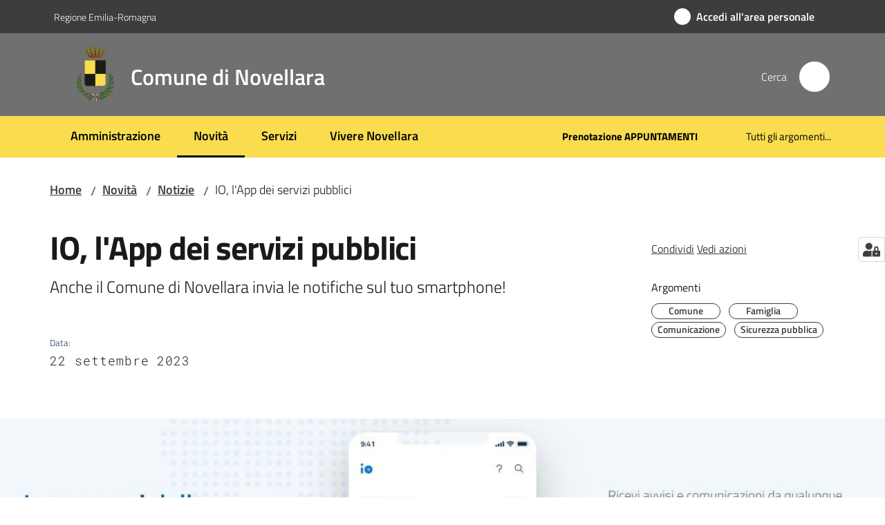

--- FILE ---
content_type: text/html; charset=utf-8
request_url: https://www.comune.novellara.re.it/novita/notizie/io-lapp-dei-servizi-pubblici
body_size: 88829
content:
<!doctype html>
              <html lang="it" data-reactroot=""><head><meta charSet="utf-8"/><title data-react-helmet="true">IO, l&#x27;App dei servizi pubblici - Comune di Novellara</title><meta data-react-helmet="true" name="description" content="Anche il Comune di Novellara invia le notifiche sul tuo smartphone!"/><meta data-react-helmet="true" property="og:title" content="IO, l&#x27;App dei servizi pubblici"/><meta data-react-helmet="true" property="og:url" content="https://www.comune.novellara.re.it/novita/notizie/io-lapp-dei-servizi-pubblici"/><meta data-react-helmet="true" property="og:image" content="https://www.comune.novellara.re.it/novita/notizie/io-lapp-dei-servizi-pubblici/@@images/image-800-7b2b837894f3162e1a899e2b80fc0c5e.jpeg"/><meta data-react-helmet="true" property="og:image:width" content="800"/><meta data-react-helmet="true" property="og:image:height" content="408"/><meta data-react-helmet="true" property="og:description" content="Anche il Comune di Novellara invia le notifiche sul tuo smartphone!"/><meta data-react-helmet="true" name="twitter:card" content="summary_large_image"/><link data-react-helmet="true" rel="canonical" href="https://www.comune.novellara.re.it/novita/notizie/io-lapp-dei-servizi-pubblici"/><link data-react-helmet="true" rel="icon" href="https://www.comune.novellara.re.it/registry-images/@@images/site_favicon/favicon.ico"/><script data-react-helmet="true" type="application/ld+json">{"@context":"https://schema.org","@type":"BreadcrumbList","itemListElement":[{"@type":"ListItem","position":1,"name":"Novità","item":"https://www.comune.novellara.re.it/novita"},{"@type":"ListItem","position":2,"name":"Notizie","item":"https://www.comune.novellara.re.it/novita/notizie"},{"@type":"ListItem","position":3,"name":"IO, l'App dei servizi pubblici"}]}</script><script>window.env = {"RAZZLE_PROXY_REWRITE_TARGET":"\u002FVirtualHostBase\u002Fhttps\u002Fwww.comune.novellara.re.it:443\u002FPlone\u002F++api++\u002FVirtualHostRoot","RAZZLE_LEGACY_TRAVERSE":"","RAZZLE_HONEYPOT_FIELD":"nome_secondario","RAZZLE_SENTRY_DSN":"https:\u002F\u002F9393cca0899146a893ed3e55648ec8f3@sentry.redturtle.it\u002F79","RAZZLE_SENTRY_RELEASE":"3.3.26","RAZZLE_API_PATH":"https:\u002F\u002Fwww.comune.novellara.re.it","RAZZLE_PUBLIC_URL":"https:\u002F\u002Fwww.comune.novellara.re.it","RAZZLE_INTERNAL_API_PATH":"http:\u002F\u002Fnovellara:8091","RAZZLE_SENTRY_FRONTEND_CONFIG":"{\"environment\":\"prod\",\"tags\":{\"razzle-env\":\"client\"}}","RAZZLE_SENTRY_BACKEND_CONFIG":"{\"environment\":\"prod\",\"tags\":{\"razzle-env\":\"server\"}}","RAZZLE_BIND_ADDRESS":"novellara","RAZZLE_MATOMO_URL":"https:\u002F\u002Fingestion.webanalytics.italia.it\u002F","RAZZLE_MATOMO_SITE_ID":"dwR0mJB3xE","apiPath":"https:\u002F\u002Fwww.comune.novellara.re.it","publicURL":"https:\u002F\u002Fwww.comune.novellara.re.it"};</script><meta property="og:type" content="website"/><meta name="generator" content="Plone 6 - https://plone.org"/><meta name="viewport" content="width=device-width, initial-scale=1, shrink-to-fit=no"/><meta name="apple-mobile-web-app-capable" content="yes"/><link data-chunk="VoltoFeedbackView" rel="preload" as="style" href="/static/css/VoltoFeedbackView.bf6879a1.chunk.css"/><link data-chunk="client" rel="preload" as="style" href="/static/css/client.0635f6fe.css"/><link data-chunk="client" rel="preload" as="script" href="/static/js/runtime~client.ca31db57.js"/><link data-chunk="client" rel="preload" as="script" href="/static/js/client.01b230de.js"/><link data-chunk="VoltoFeedbackView" rel="preload" as="script" href="/static/js/VoltoFeedbackView.1d12790c.chunk.js"/><link data-chunk="client" rel="stylesheet" href="/static/css/client.0635f6fe.css"/><link data-chunk="VoltoFeedbackView" rel="stylesheet" href="/static/css/VoltoFeedbackView.bf6879a1.chunk.css"/></head><body class="view-viewview contenttype-news-item section-novita section-notizie section-io-lapp-dei-servizi-pubblici is-anonymous public-ui no-user-roles"><div role="navigation" aria-label="Toolbar" id="toolbar"></div><div id="main"><div class="public-ui"><div class="skiplinks" role="complementary" aria-label="Punti di riferimento"><a class="visually-hidden visually-hidden-focusable" href="#view">Vai al contenuto</a><a class="visually-hidden visually-hidden-focusable" href="#navigation">Vai alla navigazione</a><a class="visually-hidden visually-hidden-focusable" href="#footer">Vai al footer</a></div></div><div class="public-ui"><header><div class="it-header-wrapper"><div class="it-header-slim-wrapper" role="navigation" aria-label="Link utili"><div class="container"><div class="row"><div class="col"><div class="it-header-slim-wrapper-content"><a href="https://www.regione.emilia-romagna.it/" target="_blank" rel="noopener noreferrer" class="d-lg-block navbar-brand">Regione Emilia-Romagna</a><div class="it-header-slim-right-zone header-slim-right-zone"><a href="https://servizi.comune.novellara.re.it/rwe2/sso/generic/prelogin.jsp?ELANG=it&amp;IATL=it" data-element="personal-area-login" class="btn-icon login-button btn btn-primary btn-full"><span class="rounded-icon"><span style="width:;height:;background-color:transparent" class="icon icon-primary"></span></span><span class="d-none d-lg-block">Accedi all&#x27;area personale</span></a></div></div></div></div></div></div><div class="it-nav-wrapper"><div class="it-header-center-wrapper"><div class="container"><div class="row"><div class="col"><div class="it-header-center-content-wrapper"><div class="it-brand-wrapper ps-4"><a title="Home page" href="/"><img src="https://www.comune.novellara.re.it/registry-images/@@images/site_logo/Logo.svg" width="57.979797979797986" height="82" alt="Logo" class="icon"/><div class="it-brand-text"><div class="it-brand-title">Comune di Novellara</div></div></a></div><div class="it-right-zone"><div class="it-search-wrapper" role="search" aria-label="Cerca nel sito"><span class="d-none d-md-block">Cerca</span><a class="search-link rounded-icon" aria-label="Cerca" href="/search" role="button"><span style="width:24px;height:24px;background-color:transparent" class="icon"></span></a></div></div></div></div></div></div></div><div class="it-header-navbar-wrapper"><div class="container"><div class="row"><div class="col"><nav id="navigation" aria-label="Menu principale" class="navbar has-megamenu navbar navbar-expand-lg"><div class="container-fluid"><button aria-label="Apri il menu" aria-controls="it-navigation-collapse" aria-expanded="false" type="button" href="#" class="custom-navbar-toggler navbar-toggler"><span style="width:24px;height:24px;background-color:transparent" class="icon"></span></button><div style="display:none" id="it-navigation-collapse" class="navbar-collapsable collapse navbar-collapsable"><div class="overlay" style="display:none"></div><div data-focus-guard="true" tabindex="-1" style="width:1px;height:0px;padding:0;overflow:hidden;position:fixed;top:1px;left:1px"></div><div data-focus-lock-disabled="disabled"><div class="menu-wrapper"><div class="it-brand-wrapper" role="navigation"><a href="/"><img src="https://www.comune.novellara.re.it/registry-images/@@images/site_logo/Logo.svg" width="57.979797979797986" height="82" alt="Logo" class="icon"/><div class="it-brand-text"><div class="it-brand-title">Comune di Novellara</div></div></a></div><ul data-element="main-navigation" role="menubar" aria-label="Menu principale" class="navbar-nav"><li role="none" class="nav-item"><a class="nav-link" data-element="management" role="menuitem" aria-label="Amministrazione" href="/amministrazione"><span>Amministrazione</span></a></li><li role="none" class="nav-item active"><a class="focus--mouse nav-link active" data-element="news" role="menuitem" aria-label="Novità" href="/novita"><span>Novità</span><span class="visually-hidden">Menu selezionato</span></a></li><li role="none" class="nav-item"><a class="nav-link" data-element="all-services" role="menuitem" aria-label="Servizi" href="/servizi"><span>Servizi</span></a></li><li role="none" class="nav-item"><a class="nav-link" data-element="live" role="menuitem" aria-label="Vivere Novellara" href="/vivere-novellara"><span>Vivere Novellara</span></a></li></ul><ul role="menubar" class="navbar-secondary navbar-nav"><li role="none" class="nav-item"><a href="https://servizi.comune.novellara.re.it/elixFormsCustom/web/PNRR_include/prenotazione-appuntamenti.jsp" title="Si apre in una nuova scheda" target="_blank" rel="noopener noreferrer" class="megamenu nav-link with-external-link-icon" role="menuitem"><span class="fw-bold">Prenotazione APPUNTAMENTI</span><span style="width:1rem;height:1rem;background-color:transparent" class="icon ms-1 align-sub external-link icon-xs xs"></span></a></li><li role="none" class="nav-item"><a class="megamenu nav-link" data-element="all-topics" role="menuitem" href="/tutti-gli-argomenti"><span class="">Tutti gli argomenti...</span></a></li></ul></div><div class="close-div" style="display:none"><button class="btn close-menu" type="button" title="Chiudi menu"><span style="width:24px;height:24px;background-color:transparent" class="icon icon-white"></span></button></div></div><div data-focus-guard="true" tabindex="-1" style="width:1px;height:0px;padding:0;overflow:hidden;position:fixed;top:1px;left:1px"></div></div></div></nav></div></div></div></div></div></div></header></div><div id="portal-header-image"></div><div class="public-ui"><section id="briciole" class="container px-4 mt-4"><div class=""><div class="row"><div class="col"><nav class="breadcrumb-container" aria-label="Percorso di navigazione"><ol class="breadcrumb" data-element="breadcrumb"><li class="breadcrumb-item"><a href="/">Home</a><span class="separator">/</span></li><li class="breadcrumb-item"><a href="/novita">Novità</a><span class="separator">/</span></li><li class="breadcrumb-item"><a href="/novita/notizie">Notizie</a><span class="separator">/</span></li><li class="breadcrumb-item"><span>IO, l&#x27;App dei servizi pubblici</span></li></ol></nav></div></div></div></section></div><div class="ui basic segment content-area"><main><div id="view"><div class="container px-4 my-4 newsitem-view"><a class="visually-hidden" href="#main-content-section">Salta al contenuto</a><div class="PageHeaderWrapper mb-4"><div class="row mb-2 mb-lg-0 page-header"><div class="py-lg-2 page-header-left col-lg-8"><h1 data-element="page-name">IO, l&#x27;App dei servizi pubblici</h1><p class="documentDescription">Anche il Comune di Novellara invia le notifiche sul tuo smartphone!</p><div class="row mt-5 mb-4 readingtime-dates"><div class="col-6"><div class="row"><div class="col-12"><small>Data<!-- -->:</small><p class="font-monospace">22 settembre 2023</p></div></div></div></div></div><div class="page-header-right py-lg-4 col-lg-3 offset-lg-1"><div class="d-inline page-sharing dropdown"><button aria-haspopup="true" class="btn btn-dropdown ps-0 dropdown-toggle" aria-expanded="false"><span style="width:;height:;background-color:transparent" class="icon"></span><small>Condividi</small></button><div tabindex="-1" role="menu" aria-hidden="true" class="dropdown-menu"><div class="link-list-wrapper"><ul class="link-list"><li><a target="_target" role="menuitem" tabindex="-1" class="list-item" href="https://www.facebook.com/sharer/sharer.php?u=https://www.comune.novellara.re.it/novita/notizie/io-lapp-dei-servizi-pubblici"><span style="width:;height:;background-color:transparent" class="icon"></span><span>Facebook</span></a></li><li><a target="_target" role="menuitem" tabindex="-1" class="list-item" href="https://twitter.com/intent/tweet?url=https://www.comune.novellara.re.it/novita/notizie/io-lapp-dei-servizi-pubblici"><svg aria-hidden="true" focusable="false" data-prefix="fab" data-icon="x-twitter" class="icon" alt="Twitter" title="Twitter" role="img" xmlns="http://www.w3.org/2000/svg" viewBox="0 0 496 512" aria-label="Twitter"><path d="M389.2 48h70.6L305.6 224.2 487 464H345L233.7 318.6 106.5 464H35.8L200.7 275.5 26.8 48H172.4L272.9 180.9 389.2 48zM364.4 421.8h39.1L151.1 88h-42L364.4 421.8z"></path></svg><span>Twitter</span></a></li><li><a target="_target" role="menuitem" tabindex="-1" class="list-item" href="https://www.linkedin.com/shareArticle?mini=true&amp;url=https://www.comune.novellara.re.it/novita/notizie/io-lapp-dei-servizi-pubblici&amp;title=https://www.comune.novellara.re.it/novita/notizie/io-lapp-dei-servizi-pubblici"><span style="width:;height:;background-color:transparent" class="icon"></span><span>LinkedIn</span></a></li><li><a target="_target" role="menuitem" tabindex="-1" class="list-item" href="https://api.whatsapp.com/send?phone=&amp;text=https://www.comune.novellara.re.it/novita/notizie/io-lapp-dei-servizi-pubblici"><span style="width:;height:;background-color:transparent" class="icon"></span><span>Whatsapp</span></a></li><li><a target="_target" role="menuitem" tabindex="-1" class="list-item" href="https://t.me/share/url?url=https://www.comune.novellara.re.it/novita/notizie/io-lapp-dei-servizi-pubblici&amp;text=IO, l&#x27;App dei servizi pubblici"><svg aria-hidden="true" focusable="false" data-prefix="fab" data-icon="telegram" class="icon" alt="Telegram" title="Telegram" role="img" xmlns="http://www.w3.org/2000/svg" viewBox="0 0 496 512" aria-label="Telegram"><path d="M248 8C111 8 0 119 0 256s111 248 248 248 248-111 248-248S385 8 248 8zm121.8 169.9l-40.7 191.8c-3 13.6-11.1 16.9-22.4 10.5l-62-45.7-29.9 28.8c-3.3 3.3-6.1 6.1-12.5 6.1l4.4-63.1 114.9-103.8c5-4.4-1.1-6.9-7.7-2.5l-142 89.4-61.2-19.1c-13.3-4.2-13.6-13.3 2.8-19.7l239.1-92.2c11.1-4 20.8 2.7 17.2 19.5z"></path></svg><span>Telegram</span></a></li></ul></div></div></div><div id="page-actions" class="d-inline page-actions dropdown"><button aria-haspopup="true" class="btn btn-dropdown ps-0 dropdown-toggle" aria-expanded="false"><span style="width:;height:;background-color:transparent" class="icon"></span><small>Vedi azioni</small></button><div tabindex="-1" role="menu" aria-hidden="true" class="dropdown-menu"><div class="link-list-wrapper"><ul class="link-list"><li><a role="menuitem" tabindex="-1" class="list-item"><button type="button" title="Stampa" alt="Stampa" id="print" class="btn btn-link" aria-label="Stampa"><span style="width:;height:;background-color:transparent" class="icon"></span><span>Stampa</span></button></a></li><li><a role="menuitem" tabindex="-1" class="list-item"><a title="Invia" alt="Invia" aria-label="Invia" id="mailto" href="mailto:?subject=IO, l&#x27;App dei servizi pubblici&amp;body=https://www.comune.novellara.re.it/novita/notizie/io-lapp-dei-servizi-pubblici"><span style="width:;height:;background-color:transparent" class="icon"></span><span>Invia</span></a></a></li></ul></div></div></div><div class="mt-4 mb-4 page-arguments"><h2 class="h5"><small>Argomenti</small></h2><a class="text-decoration-none me-2 d-inline-block" data-element="service-topic" aria-label="Comune" href="/tutti-gli-argomenti/comune"><div class="chip chip-simple chip-primary"><span class="chip-label">Comune</span></div></a><a class="text-decoration-none me-2 d-inline-block" data-element="service-topic" aria-label="Famiglia" href="/tutti-gli-argomenti/famiglia"><div class="chip chip-simple chip-primary"><span class="chip-label">Famiglia</span></div></a><a class="text-decoration-none me-2 d-inline-block" data-element="service-topic" aria-label="Comunicazione" href="/tutti-gli-argomenti/comunicazione"><div class="chip chip-simple chip-primary"><span class="chip-label">Comunicazione</span></div></a><a class="text-decoration-none me-2 d-inline-block" data-element="service-topic" aria-label="Sicurezza pubblica" href="/tutti-gli-argomenti/sicurezza-pubblica"><div class="chip chip-simple chip-primary"><span class="chip-label">Sicurezza pubblica</span></div></a></div></div></div></div><div class="content-image"><div class="row wide-image row-full-width my-3"><figure class="figure"><img src="/novita/notizie/io-lapp-dei-servizi-pubblici/@@images/image-1335-9b29472832d63b0a3fcd0497ca90e81b.jpeg" width="1335" height="682" class="full-width" srcSet="/novita/notizie/io-lapp-dei-servizi-pubblici/@@images/image-16-227b35c419ccee77de3488d9ab033688.jpeg 16w, /novita/notizie/io-lapp-dei-servizi-pubblici/@@images/image-32-ca6f0c754027760d7d0ceb4128451da9.jpeg 32w, /novita/notizie/io-lapp-dei-servizi-pubblici/@@images/image-64-4c9a40306af2db86e66345d5285e4d3d.jpeg 64w, /novita/notizie/io-lapp-dei-servizi-pubblici/@@images/image-128-5963e21d0b90dd0235c09ddd1496b809.jpeg 128w, /novita/notizie/io-lapp-dei-servizi-pubblici/@@images/image-200-896f661c099228e67bb959ea0dad0b43.jpeg 200w, /novita/notizie/io-lapp-dei-servizi-pubblici/@@images/image-250-8dbd66f3f21682d9faf015976ce107c7.jpeg 250w, /novita/notizie/io-lapp-dei-servizi-pubblici/@@images/image-300-70dcc587d2d6c9e260f484a5b2fa3f1d.jpeg 300w, /novita/notizie/io-lapp-dei-servizi-pubblici/@@images/image-400-ad2222ff6716d9e126ab20e82904bb69.jpeg 400w, /novita/notizie/io-lapp-dei-servizi-pubblici/@@images/image-600-1672713e2475020e103608d4eec2a7bb.jpeg 600w, /novita/notizie/io-lapp-dei-servizi-pubblici/@@images/image-800-7b2b837894f3162e1a899e2b80fc0c5e.jpeg 800w, /novita/notizie/io-lapp-dei-servizi-pubblici/@@images/image-1000-9217894192f08a5db69be99e24c30a8b.jpeg 1000w, /novita/notizie/io-lapp-dei-servizi-pubblici/@@images/image-1200-515da27b7866ee51b274db5b99acfd49.jpeg 1200w, /novita/notizie/io-lapp-dei-servizi-pubblici/@@images/image-1600-6d8f0a641afb60cb07778a0672739c50.jpeg 1335w, /novita/notizie/io-lapp-dei-servizi-pubblici/@@images/image-1335-9b29472832d63b0a3fcd0497ca90e81b.jpeg 1335w" fetchpriority="high" alt="" fieldName="image" sizes="100vw"/></figure></div></div><div class="row row-column-border border-light row-column-menu-left"><aside class="col-lg-4" aria-label="Indice della pagina"></aside><section class="col-lg-8 it-page-sections-container border-light" id="main-content-section" role="region" aria-label="Contenuto della notizia"><section id="text-body" class="it-page-section mb-5" menu_title="Contenuto"><h2 id="header-text-body" class="mb-3 visually-hidden h4">Contenuto</h2><div class="richtext-blocks  font-serif"><h5 id="scarica-lapp-io-oppure-aggiornala-con-play-store-o-app-storericevi-i-messaggi-dalla-pubblica-amministrazione" tabindex="0"><strong>Scarica l&#x27;App IO, oppure aggiornala con Play Store o App Store!<br/>Ricevi i messaggi dalla Pubblica Amministrazione!<br/></strong></h5><h5 id="[base64]" tabindex="0">Ricevi avvisi e comunicazioni da qualunque Ente pubblico, tutti in un unico punto, sul tuo telefono. <br/><br/>Resta sempre aggiornato sulle scadenze (es. <strong>CARTA D&#x27;IDENTITA&#x27;</strong> - BOLLO AUTO - ecc..) . <br/> Completa il pagamento di servizi e tributi, direttamente dall’app.</h5><h5 id="[base64]" tabindex="0"><strong>Tutti i pagamenti in pochi secondi!<br/></strong><br/>Con pagoPA integrata nell’app, paghi in modo rapido e sicuro i servizi di tutti gli Enti della Pubblica Amministrazione. <br/> Usa i tuoi metodi di pagamento preferiti e tieni sempre a portata di mano lo storico di tutte le operazioni. </h5><h5 id="tutti-i-servizi-che-ti-interessano-a-portata-di-mano" tabindex="0"><strong>Tutti i servizi che ti interessano, a portata di mano!<br/></strong></h5><h5 id="[base64]" tabindex="0">Scegli di avere a disposizione sull’app diverse tipologie di servizi pubblici, erogati dagli Enti locali e nazionali;<br/><br/>per sapere quando serve effettuare un pagamento;  per ricevere notifiche in casi particolari (es. allerte della Protezione Civile).</h5><h5 id="maggioridettagli" tabindex="0">Maggiori <a href="https://io.italia.it/" title="Si apre in una nuova scheda" target="_blank" rel="noopener noreferrer" class="with-external-link-icon"><strong>dettagli</strong><span style="width:1rem;height:1rem;background-color:transparent" class="icon ms-1 align-sub external-link icon-xs xs"></span></a>.</h5></div></section><section id="a-cura-di" class="it-page-section mb-5" menu_title="A cura di"><h2 id="header-a-cura-di" class="mb-3 h4">A cura di</h2><div class="row"><div class="col-12 col-sm-8"><h5><small>Questa pagina è gestita da</small></h5><div class="card card-teaser office-card preview-image-card border-left-card rounded shadow p-3  card-small"><div class="card-body pe-3"><div class="card-title h5"><a title="Servizio anagrafe, relazioni con il pubblico, comunicazione" data-element="service-area" aria-label="Servizio anagrafe, relazioni con il pubblico, comunicazione" href="/amministrazione/uffici/servizio-anagrafe-relazioni-con-il-pubblico-comunicazione">Servizio anagrafe, relazioni con il pubblico, comunicazione</a></div><p class="card-text">URP - Ufficio Relazioni con il Pubblico</p><div><div class="card-text"><p>Piazzale Guglielmo Marconi,</p><p>42017<!-- --> <!-- -->Novellara (RE)</p></div></div></div></div></div></div></section><section id="metadata" class="it-page-section mb-5"><p class="font-serif mb-0 mt-4 last-modified"><strong>Ultimo aggiornamento<!-- -->:</strong> <!-- -->05-10-2023, 15:21</p></section></section></div></div><section id="contenuti-correlati" role="complementary" aria-label="Contenuti correlati"><section class="section section-muted section-inset-shadow"><div class="section-content"><div class="container"><div class="row"><div class="text-center col"><h2 class="h3">Contenuti correlati</h2></div></div><div class="mt-lg-4 row"><div class="mb-3 col-md-4"><div class="card-wrapper"></div></div><div class="mb-3 col-md-4"><div class="card-wrapper"></div></div></div></div></div></section></section></div></main></div><div class="public-ui" id="customer-satisfaction-form"><section class="bg-primary customer-satisfaction"><div class="container"><div class="d-flex justify-content-center bg-primary row"><div class="col-12 col-lg-6 col"><div class="feedback-form" role="form" aria-label="Modulo di soddisfazione"><div class="card-wrapper"><div data-element="feedback" class="shadow card-wrapper py-4 px-4 card"><h2 id="vf-radiogroup-label" class="title-medium-2-semi-bold mb-0" data-element="feedback-title">Quanto sono chiare le informazioni su questa pagina?</h2><div class="rating-container mb-0"><fieldset aria-controls="vf-more-negative" class="rating rating-label mb-3"><legend class="visually-hidden">Valuta da 1 a 5 stelle</legend><input type="radio" id="star1b" name="satisfaction" value="1" class="volto-feedback-rating mb-0" data-element="feedback-rate-1" aria-label="Valuta 1 stelle su 5"/><label for="star1b" class="form-label"><svg xmlns="http://www.w3.org/2000/svg" viewBox="0 0 24 24" class="icon rating-star icon-sm" role="img"><path fill="none" d="M0 0h24v24H0z"></path></svg></label><input type="radio" id="star2b" name="satisfaction" value="2" class="volto-feedback-rating mb-0" data-element="feedback-rate-2" aria-label="Valuta 2 stelle su 5"/><label for="star2b" class="form-label"><svg xmlns="http://www.w3.org/2000/svg" viewBox="0 0 24 24" class="icon rating-star icon-sm" role="img"><path fill="none" d="M0 0h24v24H0z"></path></svg></label><input type="radio" id="star3b" name="satisfaction" value="3" class="volto-feedback-rating mb-0" data-element="feedback-rate-3" aria-label="Valuta 3 stelle su 5"/><label for="star3b" class="form-label"><svg xmlns="http://www.w3.org/2000/svg" viewBox="0 0 24 24" class="icon rating-star icon-sm" role="img"><path fill="none" d="M0 0h24v24H0z"></path></svg></label><input type="radio" id="star4b" name="satisfaction" value="4" class="volto-feedback-rating mb-0" data-element="feedback-rate-4" aria-label="Valuta 4 stelle su 5"/><label for="star4b" class="form-label"><svg xmlns="http://www.w3.org/2000/svg" viewBox="0 0 24 24" class="icon rating-star icon-sm" role="img"><path fill="none" d="M0 0h24v24H0z"></path></svg></label><input type="radio" id="star5b" name="satisfaction" value="5" class="volto-feedback-rating mb-0" data-element="feedback-rate-5" aria-label="Valuta 5 stelle su 5"/><label for="star5b" class="form-label"><svg xmlns="http://www.w3.org/2000/svg" viewBox="0 0 24 24" class="icon rating-star icon-sm" role="img"><path fill="none" d="M0 0h24v24H0z"></path></svg></label></fieldset></div><fieldset id="vf-more-positive" class="answers-step" data-step="0" aria-expanded="false" aria-hidden="true" data-element="feedback-rating-positive"><div class="answers-header"><legend>Quali sono stati gli aspetti che hai preferito?</legend><span>1/2</span></div><form class="answers-form"></form></fieldset><fieldset id="vf-more-negative" class="answers-step" data-step="0" aria-expanded="false" aria-hidden="true" data-element="feedback-rating-negative"><div class="answers-header"><legend>Dove hai incontrato le maggiori difficoltà?</legend><span>1/2</span></div><form class="answers-form"></form></fieldset><fieldset class="comments-step d-none" data-step="0" aria-expanded="false" aria-hidden="true"><div class="comments-header"><legend>Vuoi aggiungere altri dettagli?</legend><span>1/2</span></div><div class="comment w-100"><form class=""><div class="mb-3"><div class="mt-1 form-group"><textarea rows="3" tabindex="0" aria-invalid="false" data-element="feedback-input-text" autoComplete="off" aria-describedby="commentDescription" id="comment" class="mt-1" placeholder="Dacci il tuo parere per aiutarci a migliorare la qualità del sito"></textarea><label for="comment" class="active">Dettaglio</label><small id="commentDescription" class="form-text">Inserire massimo 200 caratteri</small></div></div></form></div></fieldset><div class="hpt_widget"><input type="text" name="nome_secondario" aria-label="nome_secondario"/></div><div class="form-step-actions flex-nowrap w100 justify-content-center button-shadow d-none" aria-hidden="true"><button type="button" class="me-4 fw-bold btn btn-outline-primary disabled" aria-disabled="true">Indietro</button><button type="button" aria-disabled="true" class="fw-bold btn btn-primary disabled">Avanti</button></div></div></div></div></div></div></div></section></div><footer class="it-footer" id="footer"><div class="it-footer-main"><div class="container"><section><div class="clearfix row"><div class="col-sm-12"><div class="it-brand-wrapper"><img src="/static/media/logo-eu-inverted.16e7a266.svg" width="167" height="41" alt="Finanziato dall&#x27;Unione Europea - Next Generation EU" loading="lazy" decoding="async" class="nextGenerationEULogo"/><a href="/"><img src="https://www.comune.novellara.re.it/registry-images/@@images/site_logo_footer/Logo.svg" width="210" height="297" alt="Logo" class="icon"/><div class="it-brand-text"><div class="h2">Comune di Novellara</div></div></a></div></div></div></section><section><div class="row"><div class="pb-4 col-sm-6 col-md-3 col-lg-3"><h4><span style="width:1.25rem;height:1.25rem;background-color:transparent" class="icon me-2 icon-white icon-sm sm"></span><a title="Vai alla pagina: Amministrazione" class="underlined" href="/amministrazione">Amministrazione</a></h4><div class="link-list-wrapper"><ul class="footer-list clearfix link-list"><li><a title="Vai alla pagina: Organi di governo" class="list-item" href="/amministrazione/organi-di-governo">Organi di governo</a></li><li><a title="Vai alla pagina: Aree amministrative" class="list-item" href="/amministrazione/aree-amministrative">Aree amministrative</a></li><li><a title="Vai alla pagina: Uffici" class="list-item" href="/amministrazione/uffici">Uffici</a></li><li><a title="Vai alla pagina: Politici" class="list-item" href="/amministrazione/politici">Politici</a></li><li><a title="Vai alla pagina: Personale Amministrativo" class="list-item" href="/amministrazione/personale-amministrativo">Personale Amministrativo</a></li><li><a title="Vai alla pagina: Documenti e dati" class="list-item" href="/amministrazione/documenti-e-dati">Documenti e dati</a></li></ul></div></div><div class="pb-4 col-sm-6 col-md-3 col-lg-3"><h4><span style="width:1.25rem;height:1.25rem;background-color:transparent" class="icon me-2 icon-white icon-sm sm"></span><a title="Vai alla pagina: Novità" class="underlined" href="/novita">Novità</a></h4><div class="link-list-wrapper"><ul class="footer-list clearfix link-list"><li><a title="Vai alla pagina: Notizie" class="list-item" href="/novita/notizie">Notizie</a></li><li><a title="Vai alla pagina: Comunicati" class="list-item" href="/novita/comunicati">Comunicati</a></li><li><a title="Vai alla pagina: Avvisi" class="list-item" href="/novita/avvisi">Avvisi</a></li></ul></div></div><div class="pb-4 col-sm-6 col-md-3 col-lg-3"><h4><span style="width:1.25rem;height:1.25rem;background-color:transparent" class="icon me-2 icon-white icon-sm sm"></span><a title="Vai alla pagina: Servizi" class="underlined" href="/servizi">Servizi</a></h4><div class="link-list-wrapper"><ul class="footer-list clearfix link-list"><li><a title="Vai alla pagina: Educazione e formazione" class="list-item" href="/servizi/educazione-e-formazione">Educazione e formazione</a></li><li><a title="Vai alla pagina: Salute, benessere e assistenza" class="list-item" href="/servizi/salute-benessere-e-assistenza">Salute, benessere e assistenza</a></li><li><a title="Vai alla pagina: Vita lavorativa" class="list-item" href="/servizi/vita-lavorativa">Vita lavorativa</a></li><li><a title="Vai alla pagina: Mobilità e trasporti" class="list-item" href="/servizi/mobilita-e-trasporti">Mobilità e trasporti</a></li><li><a title="Vai alla pagina: Anagrafe e stato civile" class="list-item" href="/servizi/anagrafe-e-stato-civile">Anagrafe e stato civile</a></li><li><a title="Vai alla pagina: Turismo" class="list-item" href="/servizi/turismo">Turismo</a></li><li><a title="Vai alla pagina: Giustizia e sicurezza pubblica" class="list-item" href="/servizi/giustizia-e-sicurezza-pubblica">Giustizia e sicurezza pubblica</a></li><li><a title="Vai alla pagina: Tributi, finanze e contravvenzioni" class="list-item" href="/servizi/tributi-finanze-e-contravvenzioni">Tributi, finanze e contravvenzioni</a></li><li><a title="Vai alla pagina: Cultura e tempo libero" class="list-item" href="/servizi/cultura-e-tempo-libero">Cultura e tempo libero</a></li><li><a title="Vai alla pagina: Ambiente e Casa" class="list-item" href="/servizi/ambiente">Ambiente e Casa</a></li><li><a title="Vai alla pagina: Imprese e commercio" class="list-item" href="/servizi/imprese-e-commercio">Imprese e commercio</a></li><li><a title="Vai alla pagina: Autorizzazioni" class="list-item" href="/servizi/autorizzazioni">Autorizzazioni</a></li><li><a title="Vai alla pagina: Appalti pubblici" class="list-item" href="/servizi/appalti-pubblici">Appalti pubblici</a></li><li><a title="Vai alla pagina: Agricoltura e pesca" class="list-item" href="/servizi/agricoltura-e-pesca">Agricoltura e pesca</a></li><li><a title="Vai alla pagina: Edilizia privata e urbanistica" class="list-item" href="/servizi/edilizia-privata-e-urbanistica">Edilizia privata e urbanistica</a></li></ul></div></div><div class="pb-4 col-sm-6 col-md-3 col-lg-3"><h4><a title="Vai alla pagina: Vivere Novellara" class="underlined" href="/vivere-novellara">Vivere Novellara</a></h4><div class="link-list-wrapper"><ul class="footer-list clearfix link-list"><li><a title="Vai alla pagina: Eventi" class="list-item" href="/vivere-novellara/eventi">Eventi</a></li><li><a title="Vai alla pagina: Luoghi" class="list-item" href="/vivere-novellara/luoghi">Luoghi</a></li></ul></div></div><div class="pb-4 col-sm-6 col-md-3 col-lg-3"><h4><a title="Vai alla pagina: Linea Diretta EnergiaClima" class="underlined" href="/linea-diretta-energiaclima">Linea Diretta EnergiaClima</a></h4><div class="link-list-wrapper"><ul class="footer-list clearfix link-list"></ul></div></div></div></section><section class="py-4"><div class="row"><div class="pb-2 col-md-3 col-lg-3"><p class="h4">Contatti</p><div><p><strong>Comune di Novellara</strong></p><p><strong>Indirizzo</strong>: piazzale Marconi 1, 42017<br/>Novellara (RE)<br/><strong>Email</strong>: <a href="mailto:urp@comune.novellara.re.it" title="opensInNewTab" rel="noopener noreferrer">uffici@comune.novellara.re.it</a><br/><strong>PEC</strong>: <a href="mailto:novellara@cert.provincia.re.it" title="opensInNewTab" rel="noopener noreferrer">novellara@cert.provincia.re.it</a><br/><strong>Centralino</strong>: <a href="tel:+390522655454" title="opensInNewTab" rel="noopener noreferrer">+39 0522.655454</a><br/><strong>P.Iva</strong>: 00441550357<br/><strong>Codice contabilita&#x27; speciale</strong> (per Enti pubblici) 66807<br/><strong>Codici fatturazione elettronica</strong>: Comune di Novellara UFC7IM</p></div></div><div class="pb-2 col-md-3 col-lg-3"><p class="h4"></p><div><ul><li><a data-element="faq" href="/leggi-le-faq">Leggi le FAQ</a></li><li><a data-element="report-inefficiency" href="/segnalazione-disservizio">Segnalazione disservizio</a></li><li><a href="/richiesta-dassistenza">Richiesta d&#x27;assistenza</a></li><li><a href="https://servizi.comune.novellara.re.it/elixFormsCustom/web/PNRR_include/prenotazione-appuntamenti.jsp" title="Apre in un nuovo tab" target="_blank" rel="noopener noreferrer" class="with-external-link-icon with-external-link-icon with-external-link-icon" data-element="appointment-booking">Prenota appuntamento<span style="width:1rem;height:1rem;background-color:transparent" class="icon ms-1 align-sub external-link icon-xs xs"></span></a> </li></ul></div></div><div class="pb-2 col-md-3 col-lg-3"><p class="h4"></p><div><ul><li><a href="/amministrazione-trasparente">Amministrazione trasparente</a></li><li><a data-element="privacy-policy-link" href="/privacy-policy">Informativa privacy</a></li><li><a data-element="legal-notes" href="/note-legali">Note legali</a></li><li><a href="https://form.agid.gov.it/view/90c36c50-953f-11f0-a46d-53cbcd9c42c0" title="Apre in un nuovo tab" target="_blank" rel="noopener noreferrer" class="with-external-link-icon" data-element="accessibility-link">Dichiarazione di accessibilità<span style="width:1rem;height:1rem;background-color:transparent" class="icon ms-1 align-sub external-link icon-xs xs"></span></a> </li></ul></div></div><div class="pb-2 col-md-3 col-lg-3"><p class="h4">Seguici su</p><div><p><br/></p></div></div></div></section></div></div><div class="it-footer-small-prints clearfix"><div class="container"><ul class="it-footer-small-prints-list list-inline mb-0 d-flex flex-column flex-md-row"><li class="list-inline-item"><a href="/contatti">Feedback accessibilità</a></li><li class="list-inline-item"><a href="https://www.io-comune.it/" title="Si apre in una nuova scheda" target="_blank" rel="noopener noreferrer" class="with-external-link-icon">Credits<span style="width:1rem;height:1rem;background-color:transparent" class="icon ms-1 align-sub external-link icon-xs xs"></span></a></li><li class="list-inline-item"><a href="/piano-di-miglioramento-del-sito">Piano di miglioramento del sito</a></li><li class="list-inline-item"><a href="/amministrazione-trasparente/altri-contenuti/attuazione_misure_pnrr">Attuazione misure PNRR</a></li><li class="list-inline-item"><button class="footer-gdpr-privacy-show-banner">Impostazioni cookie</button></li></ul></div></div></footer><div class="Toastify"></div><button class="gdpr-privacy-show-banner" title="Mostra impostazioni cookies"><img src="/static/media/user-lock-solid.6f1c7bdf.svg" alt="Mostra impostazioni cookies"/></button></div><div role="complementary" aria-label="Sidebar" id="sidebar"></div><script charSet="UTF-8">window.__data={"router":{"location":{"pathname":"\u002Fnovita\u002Fnotizie\u002Fio-lapp-dei-servizi-pubblici","search":"","hash":"","state":undefined,"key":"lan8rk","query":{}},"action":"POP"},"intl":{"defaultLocale":"en","locale":"it","messages":{"\u003Cp\u003EAdd some HTML here\u003C\u002Fp\u003E":"\u003Cp\u003EAggiungi dell'HTML qui\u003C\u002Fp\u003E","Account Registration Completed":"Registrazione account completata","Account activation completed":"Attivazione account completata","Action":"Azione","Action changed":"L'azione è stata modificata","Action: ":"Azione: ","Actions":"Azioni","Activate and deactivate":"Questa è la sezione per la configurazione dei prodotti aggiuntivi, puoi attivare e disattivare i prodotti aggiuntivi attraverso la seguente lista.","Active":"Attiva","Active content rules in this Page":"Regole di contenuto attive in questa Pagina","Add":"Aggiungi","Add (object list)":"Aggiungi","Add Addons":"Per fare in modo che un prodotto aggiuntivo venga visualizzato qui aggiungilo nella configurazione del buildout, esegui il buildout e riavvia il server. Per maggiori informazioni vedi","Add Content":"Aggiungi un contenuto","Add Content Rule":"Aggiungi una regola di contenuto","Add Rule":"Aggiungi una regola","Add Translation…":"Aggiungi traduzione…","Add User":"Aggiungi un utente","Add a description…":"Aggiungi una descrizione…","Add a new alternative url":"Aggiungi un nuovo url alternativo","Add action":"Aggiungi un'azione","Add block":"Aggiungi blocco","Add block in position {index}":"Aggiungi un blocco alla posizione {index}","Add block…":"Aggiungi un blocco…","Add condition":"Aggiungi una condizione","Add content rule":"Aggiungi una regola di contenuto","Add criteria":"Aggiungi un criterio","Add date":"Aggiungi una data","Add element to container":"Aggiungi un elemento al container","Add field":"Aggiungi campo","Add fieldset":"Aggiungi un nuovo insieme di campi","Add group":"Aggiungi un gruppo","Add new content type":"Aggiungi un nuovo tipo di contenuto","Add new group":"Aggiungi un nuovo gruppo","Add new user":"Aggiungi nuovo utente","Add to Groups":"Aggiungi ai gruppi","Add users to group":"Aggiungi gli utenti al gruppo","Add vocabulary term":"Aggiungi termine","Add {type}":"Aggiungi {type}","Add-Ons":"Prodotti aggiuntivi","Add-ons":"Prodotti aggiuntivi","Add-ons Settings":"Impostazioni prodotti aggiuntivi","Added":"Aggiunta","Additional date":"Data aggiuntiva","Addon could not be installed":"Non è stato possibile installare l'addon","Addon could not be uninstalled":"Non è stato possibile disinstallare l'addon","Addon could not be upgraded":"Non è stato possibile aggiornare l'addon","Addon installed succesfuly":"L'addon è stato installato correttamente","Addon uninstalled succesfuly":"L'addon è stato disinstallato correttamente","Addon upgraded succesfuly":"L'addon è stato aggiornato correttamente","Advanced facet?":"Filtri avanzati?","Advanced facets are initially hidden and displayed on demand":"I filtri avanzati sono inizialmente nascosti e vengono visualizzati su richiesta ","Album view":"Vista album","Alias":"Alias","Alias has been added":"L'alias è stato aggiunto","Alignment":"Allineamento","All":"Tutti","All content":"Tutti i contenuti","All existing alternative urls for this site":"Tutti gli url alternativi per questo sito","Alphabetically":"Alfabetico","Alt text":"Testo alternativo","Alt text hint":"Lascia vuoto se l'immagine è decorativa.","Alt text hint link text":"Descrivi lo scopo dell'immagine.","Alternative url path (Required)":"Percorso url alternativo (Obbligatorio)","Alternative url path must start with a slash.":"Il percorso url alternativo comincia con uno slash ","Alternative url path → target url path (date and time of creation, manually created yes\u002Fno)":"Percorso url alternativo → percorso url di destinazione (data e ora di creazione, creata manualmente sì\u002Fno)","Applied to subfolders":"Applicato alle sottocartelle","Applies to subfolders?":"Applicare alle sottocartelle?","Apply to subfolders":"Applica a sottocartelle","Apply working copy":"Applica la copia di lavoro","Are you sure you want to delete this field?":"Sicuro di voler eliminare questo campo?","Are you sure you want to delete this fieldset including all fields?":"Sicuro di voler eliminare questo insieme di campi compresi tutti i campi contenuti?","Ascending":"Crescente","Assign the {role} role to {entry}":"Assegnare il ruolo di {role} a {entry}","Assignments":"Assegnazione","Available":"Disponibile","Available content rules:":"Regole di contenuto disponibili:","Back":"Indietro","Base":"Base","Base search query":"Ricerca iniziale","Block":"Blocco","Both email address and password are case sensitive, check that caps lock is not enabled.":"E-mail e password distinguono entrambi le maiuscole dalle minuscole, verifica di non avere il Blocco maiuscole attivato.","Breadcrumbs":"Briciole di pane","Broken relations":"Relazioni corrotte","Browse":"Sfoglia","Browse the site, drop an image, or type a URL":"Cerca nel sito, trascina un'immagine, o inserisci un URL","Browse the site, drop an image, or type an URL":"Sfoglia i contenuti, rilascia un'immagine o digita un URL","By default, permissions from the container of this item are inherited. If you disable this, only the explicitly defined sharing permissions will be valid. In the overview, the symbol {inherited} indicates an inherited value. Similarly, the symbol {global} indicates a global role, which is managed by the site administrator.":"Di norma, i permessi di questo elemento vengono ereditati dal contenitore. Se disabiliti questa opzione, verranno considerati solo i permessi di condivisione definiti esplicitamente. Nel sommario, il simbolo {inherited} indica una impostazione ereditata. Analogamente, il simbolo {global} indica un ruolo globale, che è gestito dall'amministratore del sito","Cache Name":"Nome della cache","Can not edit Layout for \u003Cstrong\u003E{type}\u003C\u002Fstrong\u003E content-type as it doesn't have support for \u003Cstrong\u003EVolto Blocks\u003C\u002Fstrong\u003E enabled":"Non è possibile modificare il Layout per il tipo \u003Cstrong\u003E{type}\u003C\u002Fstrong\u003E poichè non ha abilitato il supporto per i \u003Cstrong\u003Eblocchi\u003C\u002Fstrong\u003E","Can not edit Layout for \u003Cstrong\u003E{type}\u003C\u002Fstrong\u003E content-type as the \u003Cstrong\u003EBlocks behavior\u003C\u002Fstrong\u003E is enabled and \u003Cstrong\u003Eread-only\u003C\u002Fstrong\u003E":"Non è possibile modificare il Layout per il tipo \u003Cstrong\u003E{type}\u003C\u002Fstrong\u003E poichè il \u003Cstrong\u003EBlocks behavior\u003C\u002Fstrong\u003E è abilitato ma in \u003Cstrong\u003Esola lettura\u003C\u002Fstrong\u003E","Cancel":"Annulla","Cell":"Cella","Center":"Centrato","Change Note":"Cambia Nota","Change Password":"Cambia Password","Change State":"Cambia Stato","Change workflow state recursively":"Cambia stato di workflow ricorsivamente","Changes applied.":"Modifiche applicate.","Changes saved":"Modifiche salvate","Changes saved.":"Modifiche salvate.","Checkbox":"Checkbox","Choices":"Scelte","Choose Image":"Seleziona un'immagine","Choose Target":"Seleziona la destinazione","Choose a file":"Scegli un file","Clear":"Annulla","Clear filters":"Azzera filtri","Clear search":"Cancella ricerca","Click to download full sized image":"Clicca per scaricare l'immagine in dimensione originale","Close":"Chiudi","Close menu":"Chiudi menu","Code":"Codice","Collapse item":"Collassa elemento","Collection":"Collezione","Color":"Colore","Comment":"Commento","Commenter":"Autore","Comments":"Commenti","Compare":"Confronta","Condition changed":"La condizione è stata modificata","Condition: ":"Condizione: ","Configuration Versions":"Versioni di configurazione","Configure Content Rule":"Configura la regola di contenuto","Configure Content Rule: {title}":"Configura la regola di contenuto: {title}","Configure content rule":"Configura la regola di contenuto","Confirm password":"Conferma password","Connection refused":"Connessione rifiutata","Contact form":"Form di contatto","Contained items":"Elementi contenuti","Container settings":"Impostazioni del container","Content":"Contenuto","Content Rule":"Regola di contenuto","Content Rules":"Regole di contenuto","Content rules for {title}":"Regole di contenuto per {titolo}","Content rules from parent folders":"Regole di contenuto da cartelle padre","Content that links to or references {title}":"Contenuto collegato a {title}","Content type created":"Il tipo di contenuto è stato creato","Content type deleted":"Il tipo di contenuto è stato eliminato","Contents":"Contenuti","Controls":"Controlli","Copy":"Copia","Copy blocks":"Copia blocchi","Copyright":"Copyright","Copyright statement or other rights information on this item.":"Informazioni sul copyright o su altri diritti dell'elemento.","Create or delete relations to target":"Crea o elimina relazioni con la destinazione","Create working copy":"Crea copia di lavoro","Created by {creator} on {date}":"Creato da {creator} il {date}","Created on":"Creato il","Creator":"Autore","Creators":"Autori","Criteria":"Criteri","Current active configuration":"Configurazione attiva corrente","Current filters applied":"Filtri attualmente applicati","Current password":"Password corrente","Cut":"Taglia","Cut blocks":"Taglia blocchi","Daily":"Giornaliera","Database":"Database","Database Information":"Informazioni sul database","Database Location":"Posizione del database","Database Size":"Dimensione del database","Database main":"Database principale","Date":"Data","Date (newest first)":"Data (prima i più recenti)","Default":"Default","Default view":"Vista default","Delete":"Elimina","Delete Group":"Elimina gruppo","Delete Type":"Rimuovi tipo di contenuto","Delete User":"Elimina utente","Delete action":"Cancella azione","Delete blocks":"Elimina blocchi","Delete col":"Elimina colonna","Delete condition":"Cancella condizione","Delete row":"Elimina riga","Delete selected items?":"Vuoi eliminare gli elementi selezionati?","Delete this item?":"Vuoi eliminare questo elemento?","Deleted":"Cancellato","Deleting this item breaks {brokenReferences} {variation}.":"Eliminando questo elemento si romperanno {brokenReferences} {variation}.","Depth":"Profondità di ricerca","Descending":"Decrescente","Description":"Descrizione","Diff":"Diff","Difference between revision {one} and {two} of {title}":"Differenze tra la revisione {one} e {two} di {title}","Disable":"Disabilita","Disable apply to subfolders":"Disabilita regole di contenuto nelle sottocartelle","Disabled":"Disabilitato","Disabled apply to subfolders":"Regole di contenuto disabilitate per le sottocartelle","Distributed under the {license}.":"Distribuito sotto {license}","Divide each row into separate cells":"Mostra i margini delle colonne","Do you really want to delete the group {groupname}?":"Vuoi veramente eliminare il gruppo {groupname}?","Do you really want to delete the type {typename}?":"Vuoi veramente eliminare il tipo di contenuto {typename}?","Do you really want to delete the user {username}?":"Vuoi veramente eliminare l'utente {username}?","Do you really want to delete this item?":"Vuoi veramente eliminare questo elemento?","Document":"Pagina","Document view":"Vista pagina","Download Event":"Scarica l'evento","Drag and drop files from your computer onto this area or click the “Browse” button.":"Trascina in quest'area i file dal tuo computer o clicca su “Sfoglia”.","Drop file here to replace the existing file":"Trascina il file qui per sostituire il file esistente","Drop file here to upload a new file":"Trascina il file qui per caricare un nuovo file","Drop files here ...":"Trascina i file qui","Dry run selected, transaction aborted.":"Prova a vuoto selezionata, transazione annullata","E-mail":"E-mail","E-mail addresses do not match.":"Gli indirizzi e-mail non corrispondono","Edit":"Modifica","Edit Rule":"Modifica regola","Edit comment":"Modifica commento","Edit field":"Modifica campo","Edit fieldset":"Modifica insieme di campi","Edit recurrence":"Modifica le regole","Edit values":"Modifica i valori","Edit {title}":"Modifica {title}","Email":"Email","Email sent":"Email inviata","Embed code error, please follow the instructions and try again.":"Errore del codice incorporato, per favore segui le istruzioni e riprova.","Empty object list":"Lista di oggetti vuota","Enable":"Abilita","Enable editable Blocks":"Abilita i blocchi editabili","Enabled":"Abilitato","Enabled here?":"Abilitato qui?","Enabled?":"Abilitato?","End Date":"Data di fine","Enter URL or select an item":"Inserisci un URL o seleziona un elemento","Enter a username above to search or click 'Show All'":"Inserisci uno username da ricercare, oppure clicca su 'Vedi tutto'","Enter an email address. This will be your login name. We respect your privacy, and will not give the address away to any third parties or expose it anywhere.":"Inserisci un indirizzo e-mail. Esso sarà il tuo nome utente. Rispettiamo la tua privacy: non daremo l'indirizzo a terzi, né verrà esposto nel portale.","Enter full name, e.g. John Smith.":"Inserisci il tuo nome completo, ad esempio Mario Rossi.","Enter map Embed Code":"Inserisci il codice di incorporamento della mappa","Enter the absolute path of the target. The path must start with '\u002F'. Target must exist or be an existing alternative url path to the target.":"Inserisci il path assoluto per la destinazione. Il path deve iniziare con '\u002F'. La destinazione deve già esistere o essere un url alternativo per la destinazione.","Enter the absolute path where the alternative url should exist. The path must start with '\u002F'. Only urls that result in a 404 not found page will result in a redirect occurring.":"Inserisci un path per generare un URL alternativo per questo contenuto. Il path deve iniziare con '\u002F'. Non si possono usare come alternativi path già esistenti nel sito.","Enter your current password.":"Inserisci la tua password attuale.","Enter your email for verification.":"Inserisci la tua email per la verifica.","Enter your new password. Minimum 8 characters.":"Inserisci la tua nuova password. Minimo 8 caratteri.","Enter your username for verification.":"Inserisci il tuo username per la verifica.","Entries":"Entità da inserire","Error":"Errore","ErrorHeader":"Errore","Event":"Evento","Event listing":"Elenco eventi","Event view":"Vista evento","Exclude from navigation":"Escludi dalla navigazione","Exclude this occurence":"Escludi questa data","Excluded from navigation":"Escluso dalla navigazione","Existing alternative urls for this item":"Url alternativi esistenti per questo elemento","Expand sidebar":"Espandi la sidebar","Expiration Date":"Data di scadenza","Expiration date":"Data di scadenza","Expired":"Scaduto","External URL":"URL esterno","Facet":"Filtro","Facet widget":"Widget dei filtri","Facets":"Filtri","Facets on left side":"Filtri nel lato sinistro","Facets on right side":"Filtri nel lato destro","Facets on top":"Filtri in alto","Failed To Undo Transactions":"Non è stato possibile annullare le transazioni","Field":"Campo","File":"File","File size":"Dimensione del file","File view":"Vista file","Filename":"Nome del file","Filter":"Filtra","Filter Rules:":"Regole di filtro:","Filter by prefix":"Filtra per prefisso","Filter users by groups":"Filtra gli utenti per gruppi","Filter…":"Filtra…","First":"Primo","Fix relations":"Correggi relazioni","Fixed width table cells":"Celle della tabella a larghezza fissata","Fold":"Chiudi","Folder":"Cartella","Folder listing":"Elenco di cartelle","Forbidden":"Proibito","Fourth":"Quarto","From":"Da","Full":"A tutta larghezza","Full Name":"Nome completo","Fullname":"Nome completo","GNU GPL license":"licenza GNU GPL","General":"Generale","Global role":"Ruolo globale","Google Maps Embedded Block":"Blocco Google Maps incorporata","Grid":"Griglia","Group":"Gruppo","Group created":"Gruppo creato","Group deleted":"Gruppo eliminato","Group roles updated":"Ruoli del gruppo aggiornati","Groupname":"Nome del gruppo","Groups":"Gruppi","Groups are logical collections of users, such as departments and business units. Groups are not directly related to permissions on a global level, you normally use Roles for that - and let certain Groups have a particular role. The symbol{plone_svg}indicates a role inherited from membership in another group.":"I gruppi sono raggruppamenti di utenti, come dipartimenti e unità organizzative. I gruppi non sono direttamente collegati a permessi a livello globale, per quello usiamo i ruoli e applichiamo specifici ruoli a certi gruppi. Il simbolo {plong_svg} indica che un ruolo è ereditato dall'appartenenza ad un gruppo.","Header cell":"Cella d'intestazione","Headline":"Intestazione","Headline level":"Livello intestazione","Hidden facets will still filter the results if proper parameters are passed in URLs":"I filtri nascosti filtreranno comunque i risultati se saranno passati parametri adeguati nell'URL","Hide Replies":"Nascondi risposte","Hide facet?":"Nascondi il filtro","Hide filters":"Nascondi i filtri","Hide title":"Nascondi il titolo","History":"Cronologia","History Version Number":"Numero di versione della cronologia","History of {title}":"Cronologia di {title}","Home":"Home","ID":"ID","If all of the following conditions are met:":"Se tutte le seguenti condizioni vengono rispettate:","If selected, this item will not appear in the navigation tree":"Se attivi l'opzione, questo elemento non apparirà nell'albero di navigazione del sito.","If this date is in the future, the content will not show up in listings and searches until this date.":"Se questa data è in futuro, il contenuto non verrà mostrato negli elenchi e nelle ricerche fino a questa data.","If you are certain this user has abandoned the object, you may unlock the object. You will then be able to edit it.":"Se sei sicuro che questo utente ha chiuso l'oggetto, puoi sbloccarlo. Sarai successivamente in grado di modificarlo.","If you are certain you have the correct web address but are encountering an error, please contact the {site_admin}.":"Se sei sicuro di aver inserito l'indirizzo corretto ma ottieni comunque un errore, contatta l' {site_admin}.","Image":"Immagine","Image gallery":"Galleria di immagini","Image override":"Sovrascrizione immagine","Image size":"Dimensione dell'immagine","Image view":"Vista immagine","Include this occurence":"Includi questa data","Info":"Info","InfoUserGroupSettings":"Hai selezionato l'opzione 'più utenti' o 'più gruppi'. Pertanto questo pannello di controllo richiede un inserimento per mostrare utenti e gruppi. Se vuoi vedere utenti e gruppi istantaneamente, vai a 'Impostazioni di gruppi utenti'. Vedi il pulsante sulla sinistra.","Inherit permissions from higher levels":"Eredita i permessi dai livelli superiori","Inherited value":"Valore ereditato","Insert col after":"Inserisci colonna dopo","Insert col before":"Inserisci colonna prima","Insert row after":"Inserisci riga sotto","Insert row before":"Inserisci riga sopra","Inspect relations":"Ispeziona le relazioni","Install":"Installa","Installed":"Installato","Installed version":"Versione installata","Installing a third party add-on":"Installazione di un prodotto aggiuntivo di terze parti","Interval Daily":"giorni","Interval Monthly":"mesi","Interval Weekly":"settimane","Interval Yearly":"anni","Invalid Block":"Blocco non valido - Salvando, verrà rimosso","It is not allowed to define both the password and to request sending the password reset message by e-mail. You need to select one of them.":"Non è permesso definire la password e richiedere il reset della password tramite e-mail contemporaneamente. Devi selezionare solo una delle due opzioni.","Item batch size":"Risultati per pagina","Item succesfully moved.":"Elemento spostato correttamente.","Item(s) copied.":"Elemento\u002Fi copiato\u002Fi.","Item(s) cut.":"Elemento\u002Fi tagliato\u002Fi.","Item(s) has been updated.":"Elemento\u002Fi aggiornati.","Item(s) pasted.":"Elemento\u002Fi incollato\u002Fi.","Item(s) state has been updated.":"Stato\u002Fi aggiornato\u002Fi","Items":"Elementi","Items must be unique.":"Gli elementi devono essere unici.","Label":"Etichetta","Language":"Lingua","Language independent field.":"Campo indipendete dalla lingua","Large":"Grande","Last":"Ultimo","Last comment date":"Data ultimo commento","Last modified":"Ultima modifica","Latest available configuration":"Ultima configurazione disponibile","Latest version":"Ultima versione","Layout":"Layout","Lead Image":"Immagine di testata","Left":"Sinistra","Less filters":"Meno filtri","Link":"Link","Link copied to clipboard":"Link copiato negli appunti","Link more":"Link ad altro","Link redirect view":"Vista collegamento","Link settings":"Impostazioni link","Link title":"Link al resto","Link to":"Link a","Link translation for":"Collega traduzione per","Linking this item with hyperlink in text":"Elementi collegati a questo contenuto con un collegamento ipertestuali nel testo","Links and references":"Link e collegamenti","Listing":"Elenco","Listing view":"Vista standard","Load more":"Carica altro","Loading":"Caricamento","Log In":"Log In","Log in":"Log in","Logged out":"Disconnesso","Login":"Login","Login Failed":"Accesso fallito","Login Name":"Nome utente","Logout":"Esci","Made by {creator} on {date}. This is not a working copy anymore, but the main content.":"Creato da {creator} il {date}. Questa non è più una copia di lavoro, ma il contenuto principale.","Make the table compact":"Rendi la tabella compatta","Manage Translations":"Gestisci traduzioni","Manage content…":"Gestione del contenuto…","Manage translations for {title}":"Gestisci le traduzioni per {title}","Manual":"Manuale","Manually or automatically added?":"Aggiunto manualmente o automaticamente?","Many relations found. Please search.":"Sono state trovate molte relazioni. Effettua una ricerca.","Maps":"Maps","Maps URL":"URL di Maps","Maximum length is {len}.":"La lunghezza massima è {len}.","Maximum value is {len}.":"Il valore massimo è {len}.","Medium":"Medio","Membership updated":"Membri aggiornati","Message":"Messaggio","Minimum length is {len}.":"La lunghezza minima è {len}","Minimum value is {len}.":"Il valore minimo è {len}.","Moderate Comments":"Modera i commenti","Moderate comments":"Moderazione dei commenti","Monday and Friday":"lunedi e venerdì","Month day":"Giorno","Monthly":"Mensile","More":"Altro","More filters":"Più filtri","More information about the upgrade procedure can be found in the documentation section of plone.org in the Upgrade Guide.":"È possibile trovare ulteriori informazioni sulla procedura di aggiornamento nella guida dedicata su plone.org, nella sezione Documentazione.","Mosaic layout":"Layout a mosaico","Move down":"Sposta sotto","Move to bottom of folder":"Sposta in fondo alla cartella","Move to top of folder":"Sposta in cima alla cartella","Move up":"Sposta sopra","Multiple choices?":"Scelta multipla","My email is":"La mia email è","My username is":"Il mio nome utente è","Name":"Nome","Narrow":"Restringi","Navigate back":"Torna indietro","Navigate to this item":"Vai a questo contenuto","Navigation":"Navigazione","New password":"Nuova password","News Item":"Notizia","News item view":"Vista notizia","No":"No","No Transactions Found":"Nessuna transazione trovata","No Transactions Selected":"Nessuna transazione selezionata","No Transactions Selected To Do Undo":"Nessuna transazione da annullare selezionata","No Video selected":"Nessun video selezionato","No addons found":"Nessun addon trovato","No broken relations found.":"Nessuna relazione corrotta trovata.","No connection to the server":"Non c'è connessione con il server, a causa di un timeout o di problemi di connessione di rete del tuo dispositivo.","No image selected":"Nessuna immagine selezionata","No image set in Lead Image content field":"Nessuna immagine impostata come Immagine di testata","No image set in image content field":"Nessuna immagine impostata","No images found.":"Nessuna immagine trovata.","No items found in this container.":"Nessun elemento trovato in questo contenitore.","No items selected":"Nessun elemento selezionato","No links to this item found.":"Nessun link a questo elemento trovato.","No map selected":"Nessuna mappa selezionata","No occurences set":"Nessuna ricorrenza impostata","No options":"Nessuna opzione","No relation found":"Nessuna relazione trovata","No results found":"Nessun risultato","No results found.":"La ricerca non ha prodotto risultati.","No selection":"Nessun elemento selezionato","No uninstall profile":"Nessun profilo di disinstallazione","No user found":"Utente non trovato","No value":"Nessun valore","No workflow":"Nessun flusso","None":"Nessuno","Note":"Nota","Note that roles set here apply directly to a user. The symbol{plone_svg}indicates a role inherited from membership in a group.":"Tieni presente che i ruoli qui impostati si applicano direttamente a un utente. Il simbolo {plone_svg} indica un ruolo ereditato dall'appartenenza a un gruppo.","Number of active objects":"Numero degli oggetti attivi","Object Size":"Dimensioni dell'oggetto","Occurences":"occorrenze","Ok":"Ok","Only 7-bit bytes characters are allowed. Cannot contain uppercase letters, special characters: \u003C, \u003E, &, #, \u002F, ?, or others that are illegal in URLs. Cannot start with: _, aq_, @@, ++. Cannot end with __. Cannot be: request,contributors, ., .., \"\". Cannot contain new lines.":"Sono ammessi solo 7-bit bytes di caratteri. Non può contenere lettere maiuscole, caratteris speciali come: \u003C, \u003E, &, #, \u002F, ?, o altri che non sono ammessi negli URLs. Non può iniziare con: _, aq_, @@, ++. Non può finire con: __. Non può essere: request,contributors, ., .., \"\" Non può contenere nuove righe.","Open in a new tab":"Apri in un nuovo tab","Open menu":"Apri menu","Open object browser":"Apri object browser","Ordered":"Ordinati","Origin":"Origine","Overview of relations of all content items":"Riepilogo delle relazioni di tutti gli elementi","Page":"Pagina","Parent fieldset":"Fieldset genitore","Password":"Password","Password reset":"Recupera password","Passwords do not match.":"Le password non corrispondono.","Paste":"Incolla","Paste blocks":"Incolla blocchi","Perform the following actions:":"Esegui le seguenti azioni:","Permissions have been updated successfully":"I permesso sono stati aggiornati con successo","Permissions updated":"Permessi aggiornati","Personal Information":"Informazioni Personali","Personal Preferences":"Preferenze Personali","Personal tools":"Strumenti","Persons responsible for creating the content of this item. Please enter a list of user names, one per line. The principal creator should come first.":"Persone responsabili della creazione del contenuto di questo elemento. Inserisci un elenco di nomi, uno per riga. L'autore principale dovrebbe essere messo al primo posto.","Please choose an existing content as source for this element":"Per favore, seleziona un contenuto esistente come sorgente per questo elemento.","Please continue with the upgrade.":"Procedere con l'aggiornamento.","Please ensure you have a backup of your site before performing the upgrade.":"Assicurati di avere un backup del tuo sito prima di effettuare l'aggiornamento.","Please enter a valid URL by deleting the block and adding a new video block.":"Inserisci un URL valido eliminando il blocco e aggiungendo un nuovo blocco di tipo video.","Please enter the Embed Code provided by Google Maps -\u003E Share -\u003E Embed map. It should contain the \u003Ciframe\u003E code on it.":"Per favore inserisci il codice di incorporamento fornito da Google Maps. Per incorporare la mappa di un luogo clicca su 'Condividi' -\u003E 'Incorporare una mappa' -\u003E 'Copia HTML'. Se invece vuoi incorporare una mappa con MyMaps clicca su 'Incorpora nel mio sito' -\u003E 'Copia HTML'. Deve contenere un \u003Ciframe\u003E.","Please fill out the form below to set your password.":"Completa il seguente modulo per reimpostare la tua password.","Please search for users or use the filters on the side.":"Cerca utenti o utilizza i filtri a lato.","Please upgrade to plone.restapi \u003E= 8.24.0.":"Prego, aggiorna plone.restapi \u003E= 8.24.0.","Please upgrade to plone.restapi \u003E= 8.39.0.":"Effettua l'aggiornamento a plone.restapi \u003E= 8.39.0","Plone Foundation":"Plone Foundation","Plone{reg} Open Source CMS\u002FWCM":"Plone{reg} Open Source CMS\u002FWCM","Position changed":"Posizione cambiata","Possible values":"Valori possibili","Powered by Plone & Python":"Realizzato con Plone &amp; Python","Preferences":"Preferenze","Prettify your code":"Formatta il tuo codice","Preview":"Anteprima","Preview Image URL":"URL dell'immagine di anteprima","Profile":"Profilo","Properties":"Proprietà","Publication date":"Data di pubblicazione","Publishing Date":"Data di pubblicazione","Query":"Query","Re-enter the password. Make sure the passwords are identical.":"Reinserisci la password. Assicurati che le password siano identiche.","Read More…":"Leggi il resto…","Read only for this type of relation.":"Solo lettura per questo tipo di relazione.","Rearrange items by…":"Riordina elementi per…","Recurrence ends":"Termina","Recurrence ends after":"dopo","Recurrence ends on":"il","Redo":"Ripeti","Reduce complexity":"Riduci complessità","Referencing this item as related item":"Elementi collegati a questo contenuto come contenuto correlato","Referencing this item with {relationship}":"Elementi collegati a questo contenuto in {relationship}","Register":"Registrati","Registration form":"Form di iscrizione","Relation name":"Nome della relazione","Relations":"Relazioni","Relations are editable with plone.api \u003E= 2.0.3.":"Le relazioni possono essere modificate con plone.api \u003E= 2.0.3.","Relations updated":"Relazioni aggiornate","Relevance":"Rilevanza","Remove":"Elimina","Remove element {index}":"Elimina elemento {index}","Remove item":"Rimuovi elemento","Remove recurrence":"Rimuovi","Remove selected":"Rimuovi i selezionati","Remove term":"Rimuovi termine","Remove users from group":"Rimuovi gli utenti dal gruppo","Remove working copy":"Rimuovi copia di lavoro","Rename":"Rinomina","Rename Items Loading Message":"Aggiornando gli elementi...","Rename items":"Rinomina elementi","Repeat":"Tipo di ricorrenza","Repeat every":"Ogni","Repeat on":"Ripeti ogni","Replace existing file":"Sostituisci il file esistente","Reply":"Rispondi","Required":"Obbligatorio","Required input is missing.":"Un campo richiesto è mancante.","Reset element {index}":"Reimposta elemento {index}","Reset term title":"Reimposta titolo del termine","Reset the block":"Reimposta il blocco","Results limit":"Numero massimo di risultati ","Results preview":"Anteprima dei risultati","Results template":"Template dei risultati","Reversed order":"Ordine inverso","Revert to this revision":"Ripristina questa versione","Review state":"Stato del workflow","Richtext":"Testo formattato","Right":"Destra","Rights":"Diritti","Roles":"Ruoli","Root":"Radice","Rule added":"Regola aggiunta","Rule enable changed":"Regola abilita modificata","Rules":"Regole","Rules execute when a triggering event occurs. Rule actions will only be invoked if all the rule's conditions are met. You can add new actions and conditions using the buttons below.":"Le regole vengono eseguite quando si verifica un evento scatenante. Le azioni verranno invocate solo se tutte le condizioni di una regola sono rispettate. Puoi aggiungere nuove azioni e condizioni utilizzando i pulsanti sottostanti.","Save":"Salva","Save recurrence":"Salva la ricorrenza","Saved":"Salvato","Scheduled":"Programmato","Schema":"Schema","Schema updates":"Aggiornamenti dello schema","Search":"Cerca","Search SVG":"Cerca","Search Site":"Cerca nel sito","Search block":"Blocco di ricerca","Search button label":"Etichetta del bottone di ricerca","Search content":"Cerca contenuto","Search for user or group":"Ricerca per nome utente o gruppo","Search group…":"Cerca gruppo…","Search input label":"Etichetta del campo di ricerca","Search results":"Risultati della ricerca","Search results for {term}":"Risultati per {term}","Search sources by title or path":"Cerca sorgenti per titolo o percorso","Search targets by title or path":"Cerca destinazioni per titolo o percorso","Search users…":"Cerca utenti…","Searched for: \u003Cem\u003E{searchedtext}\u003C\u002Fem\u003E.":"Hai cercato: \u003Cem\u003E{searchedtext}\u003C\u002Fem\u003E","Second":"Secondo","Section title":"Titolo della sezione","Select":"Seleziona","Select a date to add to recurrence":"Seleziona una data da aggiungere alla ricorrenza","Select columns to show":"Seleziona le colonne da mostrare","Select relation":"Seleziona relazione","Select rule":"Seleziona una regola","Select the transition to be used for modifying the items state.":"Seleziona la transizione da effettuare per cambiare lo stato del contenuto.","Selected":"Selezionato","Selected dates":"Date selezionate","Selected items":"Elementi selezionati","Selected items - x of y":"su","Selection":"Selezione","Select…":"Selezionare…","Send":"Invia","Send a confirmation mail with a link to set the password.":"Invia una mail di conferma con un link per impostare la password.","Server Error":"Errore del server","Set my password":"Imposta la password","Set your password":"Specifica la tua password","Settings":"Impostazioni","Sharing":"Condivisione","Sharing for {title}":"Condivisioni di {title}","Short Name":"Nome Breve","Short name":"Nome breve","Show":"Mostra","Show All":"Mostra tutti","Show Replies":"Mostra risposte","Show filters":"Mostra i filtri","Show groups of users below":"Mostra i gruppi di utenti","Show item":"Mostra elemento","Show potential sources. Not only objects that are source of some relation.":"Mostra le potenziali sorgenti, non solo gli oggetti che sono sorgente di alcune relazioni.","Show potential targets. Not only objects that are target of some relation.":"Mostra le potenziali destinazioni, non solo gli oggetti che sono destinazione di alcune relazioni.","Show search button?":"Mostrare il bottone di ricerca?","Show search input?":"Mostrare il campo di ricerca?","Show sorting?":"Mostrare l'ordinamento?","Show total results":"Mostra il numero totale dei risultati","Shrink sidebar":"Riduci la sidebar","Shrink toolbar":"Riduci la toolbar","Sign in to start session":"Accedi per iniziare la sessione","Site Administration":"Amministratore del sito","Site Setup":"Configurazione del sito","Sitemap":"Mappa del sito","Size: {size}":"Dimensione: {size}","Small":"Piccolo","Some items are also a folder. By deleting them you will delete {containedItemsToDelete} {variation} inside the folders.":"Alcuni elementi sono anche delle cartelle. Eliminandoli cancellerai {containedItemsToDelete} {variation} dentro le cartelle.","Some items are referenced by other contents. By deleting them {brokenReferences} {variation} will be broken.":"Alcuni elementi sono referenziati da altri contenuti. Eliminandoli, {brokenReferences} {variation} si romperanno.","Some relations are broken. Please fix.":"Alcune relazioni sono corrotte.","Sorry, something went wrong with your request":"Spiacente, qualcosa è andato storto","Sort By":"Ordina per","Sort By:":"Ordina per:","Sort on":"Ordina per","Sort on options":"Opzioni di ordinamento","Sort transactions by User-Name, Path or Date":"Ordina transazioni per Username, Percorso o Data","Sorted":"Ordinato","Sorted on":"Ordinato per","Source":"Sorgente","Specify a youtube video or playlist url":"Specifica l'URL di un video o una playlist di YouTube","Split":"Dividi","Start Date":"Data di inizio","Start of the recurrence":"Inizio della ricorrenza","Start password reset":"Rinnova la password","State":"Stato","Status":"Status","Sticky":"Posizione fissa","Stop compare":"Interrompi il confronto","String":"Stringa","Stripe alternate rows with color":"Colore delle righe alternato","Styling":"Aspetto","Subject":"Oggetto","Success":"Successo","Successfully Undone Transactions":"Transazioni annullate correttamente","Summary":"Sommario","Summary view":"Vista riassuntiva","Switch to":"Vai a","Table":"Tabella","Table of Contents":"Indice dei contenuti","Tabular view":"Vista tabellare","Tags":"Categorie","Tags to add":"Categorie da aggiungere","Tags to remove":"Categorie da rimuovere","Target":"Destinazione","Target Path (Required)":"Percorso di destinazione (Richiesto)","Target memory size per cache in bytes":"Dimensionei target della memoria per cache in byte","Target number of objects in memory per cache":"Numero target di oggetti in memoria per cache","Target url path must start with a slash.":"Il percorso url di destinazione deve cominciare con uno slash.","Teaser":"Contenuto in primo piano","Text":"Testo","Thank you.":"Grazie.","The Database Manager allow you to view database status information":"Il Database Manager ti permette di vedere le informazioni di stato del database","The backend is not responding, due to a server timeout or a connection problem of your device. Please check your connection and try again.":"Il server di backend del tuo sito web non risponde, a causa di un timeout o di problemi di connessione di rete del tuo dispositivo. Controlla la tua connessione e riprova.","The backend is not responding, please check if you have started Plone, check your project's configuration object apiPath (or if you are using the internal proxy, devProxyToApiPath) or the RAZZLE_API_PATH Volto's environment variable.":"Il backend non sta rispondendo, verifica di avere avviato Plone, controlla la configurazione di apiPath nel tuo progetto (o se stai usando un proxy interno, devProxyToApiPath) oppure la variabile RAZZLE_API_PATH nell'ambiente di Volto.","The backend is responding, but the CORS headers are not configured properly and the browser has denied the access to the backend resources.":"Il backend sta rispondendo, ma i CORS headers non sono adeguatamente configurati e il browser ha negato l'accesso alle risorse del backend.","The backend server of your website is not answering, we apologize for the inconvenience. Please try to re-load the page and try again. If the problem persists please contact the site administrators.":"Il server di backend del tuo sito web non risponde, ci scusiamo per l'inconveniente. Prova a ricaricare la pagina e riprova. Se il problema persiste, contattare gli amministratori del sito.","The button presence disables the live search, the query is issued when you press ENTER":"La presenza del bottone disabilita la ricerca al volo, la ricerca verrà effettuata premendo Invio","The following content rules are active in this Page. Use the content rules control panel to create new rules or delete or modify existing ones.":"Le seguenti regole di contenuto sono attive in questa pagina. ","The following list shows which upgrade steps are going to be run. Upgrading sometimes performs a catalog\u002Fsecurity update, which may take a long time on large sites. Be patient.":"Questa lista mostra quali upgrade steps verranno eseguiti. A volte questa procedura comporta un aggiornamento di catalog\u002Fsecurity che potrebbe richiedere tempi lunghi su siti molto grandi. Attendi.","The item could not be deleted.":"L'elemento non può essere eliminato.","The link address is:":"L'indirizzo del collegamento è:","The provided alternative url already exists!":"L'url alternativo inserito è già stato utilizzato!","The registration process has been successful. Please check your e-mail inbox for information on how activate your account.":"La registrazione è avvenuta correttamente. Per favore controlla la tua casella di posta per informazioni su come attivare il tuo account.","The site configuration is outdated and needs to be upgraded.":"La configurazione del sito è obsoleta e deve essere aggiornata.","The working copy was discarded":"La copia di lavoro è stata scartata","The {plonecms} is {copyright} 2000-{current_year} by the {plonefoundation} and friends.":"{plonecms} è {copyright} 2000-{current_year} della {plonefoundation} ed amici.","There are no groups with the searched criteria":"Non ci sono gruppi corrispondenti ai criteri inseriti","There are no users with the searched criteria":"Non ci sono utenti corrispondenti ai criteri inseriti","There are some errors.":"Ci sono alcuni errori.","There is a configuration problem on the backend":"C'è un problema di configurazione sul backend","There was an error with the upgrade.":"Si è verificato un errore durante l'aggiornamento.","There were some errors":"Si sono verificati degli errori","There were some errors.":"Si sono verificati degli errori.","These items will have broken links":"Questi elementi avranno dei collegamenti rotti","Third":"Terzo","This has an ongoing working copy in {title}":"Questo oggetto ha una copia di lavoro in corso qui: {title}","This is a reserved name and can't be used":"Questo è un nome riservato, e non può essere utilizzato","This is a working copy of {title}":"Questa è una copia di lavoro di {title}","This item is also a folder. By deleting it you will delete {containedItemsToDelete} {variation} inside the folder.":"Questo elemento è anche una cartella. Eliminandola eliminerai anche i {containedItemsToDelete} {variation} contenuti in questa cartella.","This item was locked by {creator} on {date}":"Questo contenuto è stato bloccato da {creator} il {date}","This name will be displayed in the URL.":"Questo nome verrà mostrato nell'URL.","This page does not seem to exist…":"Questa pagina non esiste…","This rule is assigned to the following locations:":"Questa regola è stata assegnata alle seguenti posizioni:","Time":"Ora","Title":"Titolo","Title field error. Value not provided or already existing.":"Errore nel campo titolo. Nessun valore inserito o valore già esistente.","Total active and non-active objects":"Totale degli oggetti attivi e non attivi","Total comments":"Totale dei commenti","Total number of objects in each cache":"Numero totale degli oggetti in ogni cache","Total number of objects in memory from all caches":"Numero totale degli oggetti di tutte le cache","Total number of objects in the database":"Numero totale di oggetti nel database","Transactions":"Transazioni","Transactions Checkbox":"Checkbox transazioni","Transactions Have Been Sorted":"L'ordinamento è stato applicato alle transazioni","Transactions Have Been Unsorted":"L'ordinamento è stato rimosso dalle transazioni","Translate to {lang}":"Traduci in {lang}","Translation linked":"Traduzioni collegate","Translation linking removed":"Rimosso il collegamento delle traduzioni","Triggering event field error. Please select a value":"Errore nel campo evento. Selezionare un valore.","Type":"Tipo","Type a Video (YouTube, Vimeo or mp4) URL":"Digita l'URL di un Video (YouTube, Vimeo or mp4)","Type text...":"Digita il testo...","Type text…":"Digita testo…","Type the heading…":"Inserisci il titolo...","Type the title…":"Digita il titolo…","UID":"UID","URL Management":"Gestione URL","URL Management for {title}":"Gestione URL per {titolo}","Unassign":"Dissocia","Unassigned":"Dissociato","Unauthorized":"Non autorizzato","Undo":"Annulla operazioni","Undo Controlpanel":"Annulla controlpanel","Unfold":"Apri","Unified":"Unificato","Uninstall":"Disinstalla","Unknown Block":"Blocco sconosciuto","Unlink translation for":"Scollega traduzione per","Unlock":"Sblocca","Unsorted":"Non ordinato","Update":"Aggiorna","Update User":"Aggiorna utente","Update installed addons":"Aggiorna gli addons installati","Update installed addons:":"Aggiorna gli addons installati:","Updates available":"Aggiornamenti disponibili","Upgrade":"Aggiorna","Upgrade Plone Site":"Aggiorna sito Plone","Upgrade Report":"Aggiorna report","Upgrade Steps":"Upgrade step","Upload":"Carica","Upload a lead image in the 'Lead Image' content field.":"Carica un'Immagine di testata nel campo del contenuto.","Upload a new image":"Carica una nuova immagine","Upload files":"Carica file","Uploading files":"Caricamento dei files","Uploading image":"Caricamento dell'immagine","Use the form below to define the new content rule":"Utilizza il modulo sottostante per definire la nuova regola di contenuto","Use the form below to define, change or remove content rules. Rules will automatically perform actions on content when certain triggers take place. After defining rules, you may want to go to a folder to assign them, using the 'rules' item in the actions menu.":"Utilizza il modulo sottostante per definire, cambiare o rimuovere le regole di contenuto. Le regole eseguiranno automaticamente azioni sul contenuto quando si verificano eventi scatenanti. Dopo aver definito le regole, potrebbe essere necessario entrare nelle cartelle per assegnarle, utilizzando la voce 'regole' nel menu azioni.","Used for programmatic access to the fieldset.":"Utilizzato per l'accesso programmatico al fieldset.","User":"Utente","User Group Membership":"Appartenenza a Gruppi Utenti","User Group Settings":"Impostazioni Gruppi Utenti","User created":"Utente creato","User deleted":"Utente eliminato","User name":"Nome utente","User roles updated":"Ruoli utente aggiornati","User updated successfuly":"Utente aggiornato con successo","Username":"Username","Users":"Utenti","Using this form, you can manage alternative urls for an item. This is an easy way to make an item available under two different URLs.":"Utilizzando questo modulo, è possibile creare URL alternativi per i contenuti in modo da renderli disponibili con due diversi indirizzi URL. Digitando su browser l'URL alternativo creato per un contenuto verrà fatto un redirect all'URL originale del contenuto stesso.","Variation":"Variazione","Version Overview":"Panoramica delle versioni","Video":"Video","Video URL":"URL del video","View":"Visualizza","View changes":"Mostra le modifiche","View links and references to this item":"Vedi i link e le referenze a questo elemento","View this revision":"Mostra questa revisione","View working copy":"Vedi copia di lavoro","Viewmode":"Vista","Vocabulary term":"Termine del vocabolario","Vocabulary term title":"Titolo del termine del vocabolario","Vocabulary terms":"Termini del vocabolario","Warning Regarding debug mode":"Sei in modalità di debug. Questa modalità è destinata ai siti in fase di sviluppo, e permette di visualizzare immediatamente molti dei cambiamenti nella configurazione, rendendo però il sito più lento. Per uscire dalla modalità debug, ferma il server, imposta l'opzione 'debug-mode=off' nel tuo buildout.cfg, esegui nuovamente bin\u002Fbuildout e fai ripartire il server.","We apologize for the inconvenience, but the backend of the site you are accessing is not available right now. Please, try again later.":"Ci scusiamo per l'inconveniente, ma il backend del sito a cui stai cercando di accedere non è disponibile al momento. Ti preghiamo di riprovare più tardi.","We apologize for the inconvenience, but the page you were trying to access is not at this address. You can use the links below to help you find what you are looking for.":"Ci scusiamo per l'inconveniente, la pagina cui stai provando ad accedere non esiste a questo indirizzo. Puoi usare il link qui sotto per trovare quello che stavi cercando.","We apologize for the inconvenience, but there was an unexpected error on the server.":"Ci scusiamo per l'inconveniente. Si è verificato un errore non previsto.","We apologize for the inconvenience, but you don't have permissions on this resource.":"Ci scusiamo per l'inconveniente, ma non hai i permessi per questa risorsa.","Weeek day of month":"Il","Weekday":"giorno feriale (lunedì-venerdì)","Weekly":"Settimanale","What":"Cosa","When":"Quando","When this date is reached, the content will nolonger be visible in listings and searches.":"Quando questa data sarà raggiunta, il contenuto non sarà più visibile negli elenchi e nelle ricerche.","Whether or not execution of further rules should stop after this rule is executed":"Determina se l'esecuzione di più regole deve essere interrotta o no dopo che questa regola viene eseguita","Whether or not other rules should be triggered by the actions launched by this rule. Activate this only if you are sure this won't create infinite loops":"Determina se l'esecuzione di altre regole deve essere attivata dalle azioni lanciate da questa regola. Attivare solo se sei sicuro che non verranno creati loop infiniti","Whether or not the rule is currently enabled":"Determina se questa regola è al momento abilitata o disabilitata","Who":"Chi","Wide":"Largo","Workflow Change Loading Message":"Aggiornando gli stati...","Workflow updated.":"Workflow aggiornato.","Yearly":"Annuale","Yes":"Si","You are trying to access a protected resource, please {login} first.":"Stai provando ad accedere ad una risorsa protetta, per favore {login} al sito.","You are using an outdated browser":"Stai usando un browser obsoleto","You can add a comment by filling out the form below. Plain text formatting.":"Puoi aggiungere un commento compilando la form sotto. Utilizza il testo semplice.","You can control who can view and edit your item using the list below.":"Puoi controllare chi può visualizzare e modificare l'elemento usando l'elenco che segue.","You can view the difference of the revisions below.":"Puoi visualizzare la differenza delle revisioni qui sotto.","You can view the history of your item below.":"Puoi visualizzare la cronologia del tuo articolo qui sotto.","You can't paste this content here":"Non puoi incollare questo contenuto qui.","You have been logged out from the site.":"Ti sei disconnesso dal sito.","You have not the required permission for this control panel.":"Non hai i permessi necessari per accedere a questo pannello di controllo.","Your email is required for reset your password.":"La tua email è richiesta per reimpostare la tua password.","Your password has been set successfully. You may now {link} with your new password.":"La tua password è stata reimpostata correttamente. Ora puoi {link} usando la nuova password.","Your preferred language":"La tua lingua preferita.","Your site is up to date.":"Il tuo sito è aggiornato.","Your usernaame is required for reset your password.":"Il tuo username è richiesto per reimpostare la tua password.","addUserFormEmailDescription":"Inserisci un indirizzo email. Questa procedura è necessaria in caso venga persa la password. Noi rispettiamo la tua privacy e non diffonderemo il tuo indirizzo a terze parti, né lo renderemo pubblico.","addUserFormFullnameDescription":"Inserisci il tuo nome completo, es. John Smith.","addUserFormPasswordDescription":"Inserisci la nuova password. Minimo 8 caratteri.","addUserFormUsernameDescription":"Inserisci uno username, ad esempio 'jsmith'. Non sono consentiti spazi o caratteri speciali. Username e password sono case sensitive, assicurati che il caps lock non sia abilitato. Questo sarà il nome che userai per fare il login.","availableViews":"Viste disponibili","box_forgot_password_option":"Hai dimenticato la tua password?","checkboxFacet":"Checkbox","column":"colonna","columns":"colonne","common":"Comuni","compare_to":"Confronta con","countBrokenRelations":"{countofrelation} {countofrelation, plural, one {relazione rotta} other {relazioni rotte}} di tipo {typeofrelation}","daterangeFacet":"Intervallo date","delete":"Elimina","deprecated_browser_notice_message":"Stai usando {browsername} {browserversion} che è stato deprecato dal suo fornitore. Questo significa che non riceverà aggiornamenti di sicurezza e che non supporterà le attuali funzionalità del web moderno, danneggiando l'esperienza utente. Esegui l'upgrade a un browser moderno.","description":"Descrizione","description_lost_password":"Per ragioni di sicurezza, le password vengono memorizzate in forma crittata e non è quindi possibile spedirtela. Se desideri reimpostare la tua password, completa il modulo sottostante: ti verranno spedite ulteriori istruzioni per completare il processo all'indirizzo e-mail che hai specificato all'iscrizione.","description_sent_password":"La istruzioni per reimpostare la tua password sono state inviate. Dovrebbero arrivare a breve nella tua casella di posta. Una volta ricevuto il messaggio, visita l'indirizzo indicato per reimpostare la password.","draft":"Bozza","email":"E-mail","event_alldates":"Tutte le date","event_attendees":"Partecipanti","event_contactname":"Nome del contatto","event_contactphone":"Telefono del contatto","event_website":"Sito web","event_what":"Cosa","event_when":"Quando","event_where":"Dove","fileTooLarge":"Questo sito non accetta file più grandi di {limit}","flush intIds and rebuild relations":"Elimina intId e ricrea le relazioni","flushAndRebuildRelationsHints":"\u003Cul\u003E\u003Cli\u003ERigenera gli intId (i token delle relazioni nel catalogo delle relazioni)\u003C\u002Fli\u003E\u003Cli\u003ERicrea le relazioni\u003C\u002Fli\u003E\u003C\u002Ful\u003E\u003Cp\u003EControlla i log per i dettagli!\u003C\u002Fp\u003E\u003Cp\u003E\u003Cb\u003EAttenzione\u003C\u002Fb\u003E: se hai add-on che dipendono dagli intId, non dovresti eliminarli.\u003C\u002Fp\u003E","head_title":"Titolo","heading_sent_password":"Richiesta di conferma reimpostazione password spedita","hero":"Hero","html":"HTML","image":"Immagine","image_block_clear":"Deseleziona l'immagine","image_block_preview":"Anteprima dell'immagine","integer":"intero","intranet":"Pubblicato internamente","item":"elemento","items":"elementi","label_my_email_is":"La mia email è","label_my_username_is":"Il mio nome utente è","leadimage":"Immagine di testata","link-integrity: Delete":"Elimina","link-integrity: Delete item and break links":"Elimina questo elemento e rompi i collegamenti","link-integrity: loading references":"Sto verificando i riferimenti a questo contenuto...","linkAnImage":"Inserisci un URL a una immagine","listing":"Elenco","loading":"caricamento","log in":"accedi","maps":"Mappa","maxLength":"Lunghezza massima","maximum":"Fine del range (valore stesso incluso)","media":"media","minLength":"Lunghezza minima","minimum":"Inizio del range","mostUsed":"Più usati","narrowDownRelations":"Sono state trovate {sources} sorgenti e {targets} destinazioni. Riduci a {max}!","no":"No","no workflow state":"Nessun stato di workflow","number":"numero","of the month":"del mese","or try a different page.":"oppure prova una pagina diversa.","others":"altre","pending":"In attesa","pickAnImage":"Scegli una immagine esistente","private":"Privato","published":"Pubblicato","querystring-widget-select":"Seleziona…","rebuild relations":"Ricrea le relazioni","reference":"referenzia","references":"referenze","refers to":"fa riferimento a","results found":"risultati trovati","return to the site root":"ritorna alla radice del sito","rrule_and":"e","rrule_approximate":"(approssimativamente)","rrule_at":"alle","rrule_dateFormat":"[day] [month] [year]","rrule_day":"giorno","rrule_days":"giorni","rrule_every":"ogni","rrule_for":"per","rrule_hour":"ora","rrule_hours":"ore","rrule_in":"il giorno","rrule_last":"ultimo","rrule_minutes":"minuti","rrule_month":"mese","rrule_months":"mesi","rrule_nd":" ","rrule_on":"di","rrule_on the":"il","rrule_or":"oppure","rrule_rd":" ","rrule_st":" ","rrule_th":" ","rrule_the":"il","rrule_time":"volta","rrule_times":"volte","rrule_until":"fino al","rrule_week":"settimana","rrule_weekday":"giorno feriale","rrule_weekdays":"giorni feriali","rrule_weeks":"settimane","rrule_year":"anno","rrule_years":"anni","selectFacet":"Seleziona","selectView":"Seleziona la vista","skiplink-footer":"Vai al footer","skiplink-main-content":"Vai al contenuto","skiplink-navigation":"Vai alla navigazione","sort":"ordina","sources path":"percorso sorgente","table":"Tabella","target path":"percorso di destinazione","text":"Testo","title":"Titolo","toc":"Indice dei contenuti","toggleFacet":"Toggle","upgradeVersions":"Aggiorna da versione {origin} a {destination}","uploadAnImage":"Carica un'immagine dal tuo computer","url":"Sito web","user avatar":"Avatar dell'utente","video":"Video","views":"Viste","visit_external_website":"Visita il sito web","workingCopyErrorUnauthorized":"Non sei autorizzato ad compiere questa operazione.","workingCopyGenericError":"Si è verificato un errore durante l'operazione.","yes":"Sì","{count, plural, one {Upload {count} file} other {Upload {count} files}}":"{count, plural, one {Carica {count} file} other {Carica {count} file}}","{count} selected":"{count} selezionati.","{id} Content Type":"{id} Tipo di Contenuto","{id} Schema":"{id} Schema","{title} copied.":"{title} copiato.","{title} cut.":"{title} tagliato.","{title} has been deleted.":"{title} è stato eliminato.","multilingual_languages":"Lingue","multilingual_text_placeholder":"Digita...","value_for_lang":"Valore per la lingua {lang}","Feed":"Feed","RSSFeedAdd":"Aggiungi un feed","RssFeed":"Feed RSS","RssFeed Source":"Nome della sorgente","RssFeed Url":"URL del feed RSS","RssFeed Url description":"Per vedere il feed impostato, devi prima salvare il contenuto.","RssLimit":"Numero massimo di elementi da mostrare","Template":"Template","feed_not_set":"Feed RSS non impostato","linkHref":"Url per il link ad altro","linkMore":"Link ad altro","linkMoreTitle":"Titolo per il link ad altro","rss_no_results":"Nessun risultato dal feed RSS","rss_read_more":"Leggi tutto","setrss":"Imposta feed RSS","geolocation":"Geolocalizzazione","geolocationClear":"Cancella","geolocation_placeholder":"Cerca un luogo...","geolocation_selected":"Selezionato","latitude":"Latitudine","longitude":"Longitudine","osmmap - pin click":"Clicca per vedere i dettagli","osmmap - zoom in":"Zoom avanti","osmmap - zoom out":"Zoom indietro","osmmap copyright contributors":"","searchOnMap":"Cerca sulla mappa","Description placeholder":"Descrizione...","TextBlocks":"Blocchi di testo","Title placeholder":"Titolo...","dropdownmenu-add-rootpath":"Aggiungi radice di navigazione","dropdownmenu-additionalClasses":"Classi aggiuntive","dropdownmenu-additionalClassesDescription":"Classi aggiuntive per l'elemento per applicare stili specifici, in base al layout del sito.","dropdownmenu-addmenuitem":"Aggiungi voce di menu","dropdownmenu-blocks":"Blocchi","dropdownmenu-blocks-description":"Aggiungi i blocchi che verranno mostrati nel megamenu","dropdownmenu-clickableNavigationRoots":"Rendi cliccabili le radici di navigazione","dropdownmenu-close-menu-button":"Chiudi il menu","dropdownmenu-delete-button":"Elimina il menu","dropdownmenu-delete-menupath":"Elimina","dropdownmenu-deletemenuitem":"Elimina","dropdownmenu-deletemenuitem-button":"Elimina la voce di menu","dropdownmenu-emptyActiveMenuItem":"Seleziona una voce di menu","dropdownmenu-emptyActiveMenuPath":"Seleziona una radice di navigazione","dropdownmenu-linkUrl":"Link","dropdownmenu-menuitems-header":"Voci del menu","dropdownmenu-mode":"Modalità","dropdownmenu-mode-dropdown":"Megamenu","dropdownmenu-mode-simpleLink":"Link semplice","dropdownmenu-move-menuitem-down":"Sposta dopo","dropdownmenu-move-menuitem-up":"Sposta prima","dropdownmenu-navigationRoot":"Radici di navigazione","dropdownmenu-rootpath":"Radice del menu","dropdownmenu-showMoreLink":"Mostra il link ad altro","dropdownmenu-showMoreText":"Testo per il link ad altro","dropdownmenu-title":"Titolo","dropdownmenu-visible":"Visibile","social-settings-additem":"Aggiungi social","social-settings-delete-item":"Elimina social","social-settings-icon":"Icona","social-settings-move-item-down":"Sposta dopo","social-settings-move-item-up":"Sposta prima","social-settings-social-name":"Nome","social-settings-url":"URL","editablefooter-add-rootpath":"Aggiungi una radice di navigazione","editablefooter-addfootercolumn":"Aggiungi una colonna del footer","editablefooter-column":"Colonna","editablefooter-column-content":"Modifica il contenuto della colonna","editablefooter-column-selection":"Selezione delle colonne","editablefooter-delete-button":"Rimuovi","editablefooter-delete-footerpath":"Rimuovi percorso","editablefooter-deletefootercolumn":"Rimuovi colonna","editablefooter-deletefootercolumn-button":"Rimuovi colonna","editablefooter-emptyActiveFooterColumn":"Seleziona o aggiungi una colonna","editablefooter-emptyActiveFooterPath":"Seleziona o aggiungi un percorso di navigazione","editablefooter-items-header":"Colonne del footer","editablefooter-move-column-down":"Sposta dopo","editablefooter-move-column-up":"Sposta prima","editablefooter-newsletterSubscribe":"Mostra il form di iscrizione alla newsletter","editablefooter-no-title":"senza titolo","editablefooter-rootpath":"Radice di navigazione","editablefooter-showSocial":"Mostra i social","editablefooter-text":"Testo","editablefooter-title":"Titolo","editablefooter-titleLink":"Link sul titolo","editablefooter-visible":"Visibile","secondarymenu-add-rootpath":"Aggiungi radice di navigazione","secondarymenu-addmenuitem":"Aggiungi un elemento del menu","secondarymenu-delete-button":"Elimina il menu","secondarymenu-delete-menupath":"Elimina","secondarymenu-deletemenuitem-button":"Elimina la voce di menu","secondarymenu-emptyActiveMenuItem":"Seleziona una voce di menu","secondarymenu-emptyActiveMenuPath":"Seleziona una radice di navigazione","secondarymenu-inevidence":"In evidenza","secondarymenu-linkUrl":"Link","secondarymenu-linkUrl_description":"Scrivi un url esterno o seleziona un URL interno cliccando sul bottone a destra","secondarymenu-menu-arialabel":"Menu secondario","secondarymenu-menu-selected":"Menu selezionato","secondarymenu-menuitems-header":"Voci del menu","secondarymenu-move-menuitem-down":"Sposta dopo","secondarymenu-move-menuitem-up":"Sposta prima","secondarymenu-rootpath":"Radice del menu","secondarymenu-title":"Titolo","secondarymenu-visible":"Visibile","Form":"Form","HCaptchaInvisibleInfo":"","ay11_Use Up and Down to choose options":"Usa le frecce Su e Giu per scegliere un'opzione","ay11_select available":"disponibile","ay11_select availables":"disponibili","ay11_select deselected":"deselezionata","ay11_select disabled":"disabilitato","ay11_select focused":"evidenziato","ay11_select for search term":"per la ricerca","ay11_select is disabled. Select another option.":"è disabilitata. Seleziona un'altra opzione","ay11_select option":"opzione","ay11_select result":"risultato","ay11_select results":"risultati","ay11_select selected":"selezionata","ay11_select value":"valore","ay11_select_Use left and right to toggle between focused values, press Backspace to remove the currently focused value":"Usa le frecce destra e sinistra per attivare o disattivare i valori evidenziati, premi Backspace per rimuovere il valore corrente evidenziato","ay11_select__press Tab to select the option and exit the menu":"premi Tab per selezionare l'opzione e uscire dal menu","ay11_select__type to refine list":"digita per filtrare la lista","ay11_select_is_focused":"è selezionato","ay11_select_press Down to open the menu":"premi freccia giu per aprire il menu, premi Backspace per rimuovere il valore selezionato","ay11_select_press Enter to select the currently focused option":"premi Invio per selezionare l'opzione corrente","ay11_select_press Escape to exit the menu":"premi Esc per uscire dal menu","ay11_select_press left to focus selected values":"premi la freccia a sinistra per evidenziare i valori selezionati","captcha":"","condition_contains":"Contiene","condition_greater_or_equal":"È maggiore o uguale","condition_greater_than":"È maggiore di","condition_is_empty":"È vuoto","condition_is_equal_to":"È uguale a","condition_is_not_empty":"Non è vuoto","condition_is_not_equal_to":"Non è uguale a","condition_less_or_equal":"È minore o uguale","condition_less_than":"È minore di","condition_not_contains":"Non contiene","fieldId":"Identificativo","form":"Form","formSubmitted":"Form inviato correttamente","form_attachment_send_email_info_text":"Il file allegato sarà inviato via email, ma non verrà salvato","form_cancel_label":"Testo sul bottone annulla","form_clear_data":"Pulisci dati","form_confirmClearData":"Confermi di voler eliminare tutti i dati salvati?","form_default_cancel_label":"Annulla","form_default_from":"Mittente di default","form_default_subject":"Oggetto dell'email","form_default_subject_description":"Utilizza la sintassi ${identificativo} per aggiungere un valore della form dentro all'oggetto dell'email","form_default_submit_label":"Invia","form_edit_exportCsv":"Esporta in CSV","form_edit_fill_required_configuration_fields":"Inserire i campi obbligatori per la configurazione del form nella sidebar di destra. Il form non verrà mostrato sul sito finché i campi obbligatori non saranno configurati.","form_edit_invalid_from_email":"L'e-mail inserita nel campo 'Mittente di default' deve essere un indirizzo e-mail valido","form_edit_invalid_to_email":"Le e-mail inserite nel campo 'Destinatari' devono essere indirizzi e-mail validi.","form_edit_other_errors":"Verifica i seguenti errori di configurazione nella sidebar di destra. Il form non verrà mostrato sul sito finchè questi errori non sono stati sistemati.","form_edit_warning":"Attenzione!","form_edit_warning_from":"Inserire un campo di tipo 'E-mail mittente'. Se non è presente, oppure è presente ma non viene compilato dall'utente, l'indirizzo del mittente dell'email sarà quello configurato dalla sidebar di destra.","form_email_otp_verification":"Abilita l'OTP per verificare gli indirizzi email in copia (BCC)","form_email_otp_verification_description":"Previeni lo spam attraverso il tuo sito web. Abilitando questa opzione, non permetti a utenti malintenzionati di inviare email ad altri utenti attraverso il tuo sito. L'OTP verrà richiesto per tutti i campi di tipo mail per i quali è spuntata l'opzione 'Invia una copia dell'email a questo indirizzo'.","form_errors_validation":"Ci sono degli errori nei campi.","form_field_description":"Descrizione","form_field_input_value":"Valore del campo","form_field_input_values":"Valori possibili","form_field_label":"Etichetta","form_field_required":"Obbligatorio","form_field_required_info_text":"Se sono state aggiunte condizioni di visibilità al campo è consigliabile non applicare l'obbligatorietà.","form_field_type":"Tipo di campo","form_field_type_attachment":"Allegato","form_field_type_attachment_info_text":"Evenutali allegati potranno essere inviati per email, ma non verranno salvati.","form_field_type_checkbox":"Checkbox","form_field_type_date":"Data","form_field_type_from":"E-mail","form_field_type_hidden":"Nascosto","form_field_type_multiple_choice":"Scelta multipla","form_field_type_select":"Lista","form_field_type_single_choice":"Scelta singola","form_field_type_static_text":"Testo statico","form_field_type_text":"Testo","form_field_type_textarea":"Area di testo","form_formDataCount":"Elementi salvati","form_formDataCountSingle":"Elemento salvato","form_formValueNo":"No","form_formValueYes":"Sì","form_insert_otp":"Inserisci qui il codice OTP ricevuto all'indirizzo {email}","form_manage_data":"Gestione dei dati","form_otp_countdown":"Puoi inviare un nuovo codice OTP fra","form_otp_send":"Il codice OTP è stato inviato a {email}. Verifica la tua email e inserisci nel campo sopra il codice OTP ricevuto.","form_remove_data_after_days":"Giorni validità","form_remove_data_after_days_helptext":"Numero di giorni dopo i quali, i dati dovrebbero essere cancellati","form_reset":"Ricomincia","form_save_persistent_data":"Salva i dati compilati","form_select_a_value":"Seleziona un valore","form_send_email":"Invia email al destinatario","form_send_message":"Messaggio di conferma invio","form_send_message_helptext":"Si può aggiungere il valore di un campo compilato nella form inserendo il suo identificativo tra parentesi graffe preceduto da $, esempio: ${identificativo}; inoltre si possono aggiungere elementi html come link, \u003Ca..\u003E\u003C\u002Fa\u003E, nuova linea \u003Cbr \u002F\u003E, formattazioni in bold \u003Cb\u003E e italic \u003Ci\u003E.","form_send_otp_to":"Invia il codice OTP a {email}","form_show_cancel":"Mostra il bottone annulla","form_submit_label":"Testo sul bottone di invio","form_submit_success":"Inviato!","form_to":"Destinatari","form_useAsBCC":"Invia una copia dell'email a questo indirizzo","form_useAsBCC_description":"Se selezionato, una copia dell'email verrà inviata anche a questo indirizzo.","form_useAsReplyTo":"Usa come 'reply to'","form_useAsReplyTo_description":"Se selezionato, questo sarà l'indirizzo a cui il destinatario potrà rispondere.","formblock_defaultInvalidFieldMessage":"Il valore inserito non è valido","formblock_insertOtp_error":"Inserire il codice OTP ricevuto via email.","formblock_invalidEmailMessage":"L'email inserita non è corretta","formblock_requiredFieldMessage":"Compila questo campo","mail_footer_label":"Testo alla fine dell'email","mail_header_description":"Se il campo non viene compilato verrà utilizzato un testo di default","mail_header_label":"Testo all'inizio dell'email","remove_data_button":"rimuovere dati scaduti","remove_data_cron_info":"Per automatizzare la rimozione dei dati che hanno superato il numero di giorni definito nelle impostazioni della forma, configurare un cron sul server secondo le indicazioni riportate nella documentazione del prodotto.","remove_data_warning":"Sono presenti {record} record che hanno superato il numero massimo di giorni.","resolveCaptcha":"Rispondi alla domanda per verificare che tu sia un umano.","select_risultati":"risultati","select_risultato":"risultato","visible_conditions_widget_add":"Aggiungi condizione","visible_conditions_widget_and":"e","visible_conditions_widget_apply":"Applica","visible_conditions_widget_cancel":"Annulla","visible_conditions_widget_delete":"Rimuovi condizione","visible_conditions_widget_false":"Flag non attivo","visible_conditions_widget_fields":"Seleziona un campo","visible_conditions_widget_if":"Se","visible_conditions_widget_not_satisfied":"Non è una buona soluzione per questo campo, consigliamo di cambiare condizione.","visible_conditions_widget_options":"Seleziona una condizione","visible_conditions_widget_text":"Scrivi il testo","visible_conditions_widget_title":"Scelte visibili se","visible_conditions_widget_true":"Flag attivo","warning_enable_save":"Selezionare la voce 'Salva i dati compilati' nella barra laterale per abilitare il salvatggio e la visualizzazione dei dati","subfooter-add-rootpath":"Aggiungi radice di navigazione","subfooter-addmenuitem":"Aggiungi un elemento del sotto footer","subfooter-arialabel":"Link aggiuntivi","subfooter-delete-button":"Elimina","subfooter-deletemenuitem-button":"Elimina questa voce","subfooter-emptyActiveMenuItem":"Seleziona una voce di menu","subfooter-emptyActiveMenuPath":"Seleziona una radice di navigazione","subfooter-inevidence":"In evidenza","subfooter-linkUrl":"Link","subfooter-linkUrl_description":"Scrivi un url esterno o seleziona un URL interno cliccando sul bottone a destra","subfooter-menuitems-header":"Voci aggiuntive per il footer","subfooter-move-menuitem-down":"Sposta dopo","subfooter-move-menuitem-up":"Sposta prima","subfooter-rootpath":"Radice del menu","subfooter-selected":"Menu selezionato","subfooter-title":"Titolo","subfooter-visible":"Visibile","gdprcookiesettings-banner-description":"Descrizione principale del banner","gdprcookiesettings-banner-description_description":"Descrizione principale del banner, dove è possibile ad esempio, inserire il link alla privacy policy.","gdprcookiesettings-banner-title":"Titolo del banner","gdprcookiesettings-choice-add":"Aggiungi opzione","gdprcookiesettings-choice-delete":"Rimuovi opzione","gdprcookiesettings-choice-move-down":"Sposta dopo","gdprcookiesettings-choice-move-up":"Sposta prima","gdprcookiesettings-choice-text-conditional_embed_text":"Testo per l'embed condizionale","gdprcookiesettings-choice-text-conditional_embed_text_description":"Questo testo è mostrato come placeholder se l'utente non ha accettato questa opzione.","gdprcookiesettings-choice-text-description":"Descrizione del cookie","gdprcookiesettings-choice-text-description_description":"Descrivi cosa fanno questi cookie se l'utente abilita questa opzione.","gdprcookiesettings-choice-text-title":"Titolo del cookie","gdprcookiesettings-choice_config_key":"Chiave (KEY)","gdprcookiesettings-choice_config_key_description":"Identificativo tecnico del cookie. Puoi sceglierlo a piacimento.","gdprcookiesettings-choice_referenceUrls":"Url di riferimento","gdprcookiesettings-choice_referenceUrls_description":"Scrivi i domini degli URL che verrano gestiti da questa opzione. Ad esempio: 'google.com', 'youtube.com',...","gdprcookiesettings-choice_referenceUrls_placeholder":"Inserisci i domini degli URL","gdprcookiesettings-choice_text":"Testo","gdprcookiesettings-cookies-choices":"Cookie","gdprcookiesettings-cookies-description":"Descrizione","gdprcookiesettings-cookies-description_description":"Descrizione dei cookie, dove, per esempio, puoi spiegare cosa sono questo tipo di cookie.","gdprcookiesettings-cookies-text":"Testo","gdprcookiesettings-cookies-title":"Titolo","gdprcookiesettings-cookies_choices":"Cookie","gdprcookiesettings-focusTrapDescription":"Se abilitato, l'utente non può uscire dal banner usando il tasto Tab e navigare il sito tramite la tastiera, finchè non ha fatto una scelta tramite i bottoni del banner.","gdprcookiesettings-focusTrapEnabled":"Abilita il focus-trap","gdprcookiesettings-profiling-cookies":"Cookie di profilazione","gdprcookiesettings-technical-cookies":"Cookie tecnici","gdprcookiesettings-text":"Testo principale del banner","volto-gdpr-privacy-acceptAllCookies":"Accetta tutti","volto-gdpr-privacy-acceptSettings":"Salva le mie preferenze","volto-gdpr-privacy-acceptTechnicalCookies":"Solo cookies tecnici","volto-gdpr-privacy-acceptTechnicalCookiesOnly":"Ok","volto-gdpr-privacy-buttonShowLabel":"Mostra impostazioni cookies","volto-gdpr-privacy-changeSettings":"Cambia le impostazioni","volto-gdpr-privacy-close":"Accetta solo i cookies tecnici e chiudi","volto-gdpr-privacy-conditional-embed-accept-message":"{enable_cookie_button}, oppure {manage_preferences_button}.","volto-gdpr-privacy-conditional-embed-default-description":"Per visualizzare questo contenuto, devi accettare i cookie {cookie_type}.","volto-gdpr-privacy-conditional-embed-generic-cookie-link":"gestisci le tue preferenze sui cookie","volto-gdpr-privacy-conditional-embed-specific-cookie-link":"Abilita i cookie di {cookie_type}","volto-gdpr-privacy-disabled":"Disabilitati","volto-gdpr-privacy-enabled":"Abilitati","data_grid_widget_add_term":"Aggiungi elemento","data_grid_widget_remove_term":"Rimuovi elemento","Feedback control panel":"Pannello di controllo feedback","Feedbacks":"Feedback","ascending":"Crescente","descending":"Decrescente","feedback_answers_header_negative":"Dove hai incontrato le maggiori difficoltà?","feedback_answers_header_positive":"Quali sono stati gli aspetti che hai preferito?","feedback_clear_instructions":"Le indicazioni erano chiare","feedback_clear_proceeding":"Capivo sempre che stavo procedendo correttamente","feedback_close_comments":"Chiudi","feedback_comment":"Feedback","feedback_comment_date":"Data","feedback_comments_header":"Vuoi aggiungere altri dettagli?","feedback_complete_instructions":"Le indicazioni erano complete","feedback_confirm_delete_all":"Sei sicuro di voler cancellare tutti i feedback?","feedback_delete_all":"Cancella tutti i feedback","feedback_error":"Errore","feedback_export_csv":"Export in CSV","feedback_form_aria_title":"Modulo di soddisfazione","feedback_form_button_next":"Avanti","feedback_form_button_prev":"Indietro","feedback_form_no":"No","feedback_form_submit":"Invia il tuo commento","feedback_form_suggestions_placeholder":"Dacci il tuo parere per aiutarci a migliorare la qualità del sito","feedback_form_thank_you":"Grazie, il tuo parere ci aiuterà a migliorare il servizio!","feedback_form_title":"Quanto sono chiare le informazioni su questa pagina?","feedback_form_yes":"Si","feedback_incomplete_instructions":"A volte le indicazioni non erano complete","feedback_no_feedback":"Nessun feedback lasciato","feedback_no_technical_problems":"Non ho avuto problemi tecnici","feedback_other_negative":"Altro","feedback_other_positive":"Altro","feedback_sent":"Il tuo feedback è stato inviato!","feedback_show_less":"... mostra meno","feedback_show_more":"Leggi tutto","feedback_technical_problems":"Ho avuto problemi tecnici","feedback_unclear_instructions":"A volte le indicazioni non erano chiare","feedback_unclear_proceeding":"A volte non capivo se stavo procedendo correttamente","feedbacks_all":"Tutti","feedbacks_cancel_delete":"Annulla","feedbacks_cancel_delete_all":"Annulla","feedbacks_comments":"Commenti","feedbacks_comments_all":"","feedbacks_comments_button_open":"{total} commenti. {unreaded} da leggere.","feedbacks_comments_filter_unread":"Mostra i commenti da leggere","feedbacks_comments_read":"Letto","feedbacks_comments_set_all_read":"Imposta tutti come 'letti'","feedbacks_comments_set_all_read_confirm_title":"Imposta tutti come...","feedbacks_comments_set_all_read_confirm_title_read":"Sei sicuro di volere impostare tutti i commenti visibili come 'letti'?","feedbacks_comments_set_all_read_confirm_title_unread":"Sei sicuro di volere impostare tutti i commenti visibili come 'non letti'?","feedbacks_comments_toggle_all_cancel":"","feedbacks_comments_toggle_all_yes":"Si","feedbacks_comments_votes":"Voto","feedbacks_confirm_delete_selected":"Sei sicuro di voler cancellare i seguenti feedback?","feedbacks_delete_all_error":"Si è verificato un errore durante la cancellazione dei feedback","feedbacks_delete_all_success":"Tutti i feedback sono stati eliminati con successo!","feedbacks_delete_error":"Si è verificato un errore durante la cancellazione del feedback {element}","feedbacks_delete_success":"I feedback selezionati sono stati eliminati con successo!","feedbacks_error":"Si è verificato un errore","feedbacks_error_delete_all":"Si è verificato un errore","feedbacks_filter_title":"Filtra per titolo","feedbacks_items_selected":"Elementi selezionati","feedbacks_last_vote":"Ultimo feedback","feedbacks_loading":"Caricamento...","feedbacks_no_results":"Nessun risultato trovato","feedbacks_page":"Pagina","feedbacks_reset_feedbacks":"Cancella i feedback selezionati","feedbacks_select_all":"Seleziona\u002FDeseleziona tutti","feedbacks_select_item":"Seleziona elemento","feedbacks_success":"Successo","feedbacks_success_delete_all":"Successo","feedbacks_votes":"Voto","sorting_button":"Ordina per: Clicca per ordinare gli elementi in questa colonna. {sort}","slimheader-add-rootpath":"Aggiungi una radice di navigazione","slimheader-addmenuitem":"Aggiungi un link in testata","slimheader-arialabel":"Link aggiuntivi in testata","slimheader-delete-button":"Elimina","slimheader-deletemenuitem-button":"Elimina questa voce","slimheader-emptyActiveMenuItem":"Scegli una voce","slimheader-emptyActiveMenuPath":"Seleziona una radice di navigazione","slimheader-inevidence":"In evidenza","slimheader-linkUrl":"Link","slimheader-linkUrl_description":"Scrivi un url esterno o seleziona un URL interno cliccando sul bottone a destra","slimheader-menuitems-header":"Voci aggiuntive per la testata","slimheader-move-menuitem-down":"Sposta dopo","slimheader-move-menuitem-up":"Sposta prima","slimheader-rootpath":"Radice di navigazione","slimheader-selected":"Menu selezionato","slimheader-title":"Titolo","slimheader-visible":"Visibile","Accedi all'area personale":"Accedi all'area personale","Add accordion item":"Aggiungi un elemento","Alert":"Alert","Allinea a destra":"","Allinea a sinistra":"","Allinea al centro":"","Allinea il testo giustificato":"","Allineamento":"","Allow Externals":"Accetta URL esterni per l'embed","An error has occurred while editing \"{name}\" field. We have been notified and we are looking into it. Please save your work and retry. If the issue persists please contact the site administrator.":"","Aspetto":"Aspetto","Attenzione!":"Attenzione!","Bando":"Bando","Block Title":"Titolo del blocco...","Block style":"Stile del blocco","Blockquote":"","Callout":"","Card detail label":"Vedi","CardImageRight":"Allinea immagine a destra","CardImageSize":"Dimensione immagine","Cartella modulistica":"Cartella modulistica","Cerca":"Cerca","Cerca i contenuti di tipo":"Cerca i contenuti di tipo","Cerca per argomento":"Cerca per argomento","Cerca per parola chiave":"Cerca per parola chiave","Clear dates":"","Clicca qui per sostituire il file":"Clicca qui per sostituire il file","Contatti":"Contatti","Content in evidence":"Contenuto in primo piano","Contenuto":"Contenuto","Date aggiuntive":"Date aggiuntive","DateRangeFacetFilterListEntryAl":"Al {end}","DateRangeFacetFilterListEntryDal":"Dal {start}","DateRangeFacetFilterListEntryDalAl":"Dal {start} al {end}","Dettagli procedimento":"Dettagli procedimento","Dimensione della mappa":"Dimensione della mappa","Download":"Download","Etichetta location filter":"Etichetta","Etichetta path filter":"Etichetta","Faq Folder: Nessun risultato trovato":"Non ho trovato la risposta che cercavi","Filtro location filter":"Filtro","Go to content":"Salta al contenuto","Grande":"Grande","Hero":"Hero","Hide":"Nascondi","Hide all content types":"Nascondi tutti i tipi di contenuto","Hide headers":"Nascondi le intestazioni","ID Lighthouse":"ID Lighthouse","ID Lighthouse Help Description":"Identificativo di servizio a solo uso interno, utilizzato per le verifiche AgID inerenti al PNRR.","ID lighthouse":"ID lighthouse","Icons placeholder":"Seleziona le icone dalla barra a lato","Immagine":"Immagine","Impostazioni cookie footer":"Impostazioni cookie","In this section":"In questa sezione","Inserisci il testo…":"Inserisci il testo…","Interruzione di pagina":"Interruzione di pagina","Iscriviti per ricevere la newsletter":"Iscriviti per ricevere la newsletter","L'evento non si terrà nelle seguenti date":"L'evento non si terrà nelle seguenti date","LinkMore":"Link ad altro","Linkto title":"Titolo per il link ad altro","Loading page...":"Sto caricando la pagina richiesta...","Luogo":"Luogo","Luogo location filter":"Luogo","Make the table sortable":"Rendi la tabella ordinabile","Medio":"Medio","Menu selezionato":"Menu selezionato","Mostra i filtri per luogo":"Mostra i filtri per luogo","Mostra i filtri per percorso":"Mostra i filtri per percorso","Mostra le immagini di anteprima":"Mostra le immagini di anteprima","Mostra lo sfondo del blocco":"Mostra lo sfondo del blocco","Mostra tutti gli argomenti":"Mostra tutti gli argomenti","Nessun risultato ottenuto":"Nessun risultato ottenuto","Next page":"Pagina successiva","Non ci sono punti da mostrare sulla mappa":"Non ci sono punti da mostrare sulla mappa","Non mostrare tutti gli argomenti":"Non mostrare tutti gli argomenti","Number placeholder":"Numero","Nuova scheda":"- apri in nuova scheda","Path filter filtro":"Filtro","Pause slider":"Metti in pausa","Percorso path filter":"Percorso","Piccolo":"Piccolo","Play slider":"Seleziona per riprodurre","Previous page":"Pagina precedente","Rimuovi il file":"Rimuovi il file","Scroll to top":"Torna su","Search site":"Cerca nel sito","SearchBandiBlock":"Ricerca bandi","SearchSearchBlock":"Cerca una parola chiave","SearchSearchBlockButtonText":"Cerca","Seguici su":"Seguici su","Select all content types or none":"Seleziona tutti i tipi di contenuti o nessuno","Select all or none":"Seleziona tutti o nessuno","SelectInput_default_label":"","Seleziona un file":"Seleziona un file","Seleziona un'icona":"Seleziona un'icona nella barra a lato","Show all":"Mostra tutto","Show all content types":"Mostra tutti i tipi di contenuto","Sono occorsi degli errori":"Sono occorsi degli errori","Subscribe":"Iscriviti","Table block":"Blocco Tabella","Table color inverted":"Inverti i colori della tabella","Text placeholder":"Testo...","Titolo":"Titolo","Torna all'inizio della pagina":"Torna all'inizio della pagina","Trascina qui il file ...":"Trascina qui il file...","Trascina qui un file per caricare un nuovo file":"Trascina qui un file per caricare un nuovo file","Trascina qui un file per sostituire quello esistente":"Trascina qui un file per sostituire quello esistente","Trasparenza":"Trasparenza","Type description…":"Digita la descrizione…","UOContent":"","Vai alla pagina":"Vai alla pagina","Vedi":"Vedi","Vedi l'immagine":"Vedi l'immagine","Vedi tutto":"Vedi tutto","VenuesSmall":"Luoghi","VideoGalleryBlock":"Video gallery","Visible only in view mode":"Visibile solamente in modalità visualizzazione","a_chi_rivolto":"A chi è rivolto","a_chi_si_rivolge":"A chi è rivolto","accordion_block":"Accordion","account":"Account","actions":"Vedi azioni","active_filters":"","add_contacts_item":"Aggiungi un contatto","add_contacts_path":"Aggiungi un percorso per il blocco contatti","advandedSectionsFilters":"Vai alla ricerca per sezioni avanzata","alignButton":"Allinea bottone a destra","allFilters":"Tutto","allOptions":"Tutte le opzioni","allTopics":"Tutti gli argomenti","allegati":"Documenti allegati","altText":"","altre_cariche":"Altre cariche","altre_modalita_invio":"Altre modalità di invio","altri_documenti":"Documenti","altri_documenti_persona":"Altri documenti","altri_incarichi":"","always_show_image":"Mostra l'immagine per tutti gli elementi","amministrazione":"Amministrazione","apertura_bando":"Apertura del bando","appStoreLink":"APPStore Link","area":"area","area_appartenenza":"Area di appartenenza","area_responsabile":"Area responsabile","argoment":"Argomento","argomentoContent":"","argument_icon":"","arguments_in_evidence_block":"Argomenti in evidenza","assessorati_riferimento":"Assessorati di riferimento","assessore_di":"Assessore di","assessore_riferimento":"Assessore di riferimento","attachment":"Allegato","attachments":"Allegati","atti_documenti_corredo":"Atti e documenti a corredo dell'istanza","atto_nomina":"Atto di nomina","auth_ft":"","autoplay":"Autoplay","autoplay_speed":"Velocità autoplay","autoplay_speed_description":"La velocità di autoplay deve essere espressa in secondi.","autore":"Autore","ay11_select cancel":"Annulla","backToSearch":"Torna alla ricerca","backgroundImage":"Immagine di sfondo","background_section":"Sfondo del blocco","bandi_search_no_filters":"Nessun filtro da mostrare. Seleziona i filtri di ricerca da mostrare dalla sidebar laterale.","bandoContent":"","bando_closed":"Scaduto","bando_data_pubblicazione":"Pubblicato il","bando_destinatari":"Destinatari del bando","bando_effective":"Data di pubblicazione","bando_ente":"Ente erogatore","bando_inProgress":"In corso","bando_open":"Attivo","bando_scadenza":"Scadenza partecipazione","bando_scheduled":"Programmato","bando_stato":"Stato","bando_tipologia":"Tipo","bando_vedi":"Vedi","bgColor":"Mostra lo sfondo del blocco","bg_color":"Colore di sfondo","biografia":"Biografia","block_bg_color":"Colore di sfondo","breadcrumb":"","calendarBlockSidebarTitle":"Calendario","calendar_no_results":"Nessun evento disponibile al momento","callout_style":"","callout_style_basic":"","callout_style_highlight":"","canale_digitale_widget_title":"Accedere al servizio","cardDescription":"","cardImage":"Seleziona l'immagine da mostrare","cardImageEnable":"Mostra l'immagine","card_vedi":"Vedi","card_width_image":"Card con immagine","carousel":"","carousel-item-aria-label":"","carouselSlide":"","cartellamodulistica_formati_scaricabili":"Formati scaricabili","casi_particolari":"Casi particolari","category_icon":"","centerAlignment":"Allinea gli argomenti al centro","channel_link":"Link al canale","channel_link_title":"Titolo del canale","chi_puo_presentare":"Chi può presentare","chiama_il_numero":"Chiama il numero","chiama_il_numero_fax":"Contatta il numero di fax","chiusura_procedimento_bando":"Chiusura del procedimento","circoscrizione":"Circoscrizione","clearAllFilters":"Rimuovi tutti i filtri","clearFilter":"Rimuovi il filtro {filterName}","clearSearch":"Rimuovi ricerca testuale","close-menu":"Chiudi menu","closeAccordion":"","closeSearch":"Chiudi ricerca","codice_ipa":"Codice dell'ente erogatore (ipa)","color":"","color_danger":"Rosso","color_default":"","color_note":"","color_orange":"Arancione","color_primary":"Colore primario","color_success":"","color_transparent":"Trasparente","color_warning":"Giallo","compensi":"Compensi","competenze":"Competenze","contact_block_title":"Contatta il comune","contact_items_header":"Contatti","contacts":"Contatti","contacts-config-contact":"Contatto","contacts-config-delete-item":"Elimina contatto","contacts-config-icon":"Nome icona","contacts-config-title":"Titolo contatto","contacts_block":"Contatti","contatti":"Contatti","copertura_geografica":"Copertura geografica del servizio","cosa_fa":"Cosa fa","cosa_serve":"Cosa serve","costi_e_vincoli_header":"Quanto costa","countDown_countDownPosition":"Posizione del contatore","countDown_endDate":"Scadenza","countDown_showHours":"Mostra le ore","countDown_showMinutes":"Mostra i minuti","countDown_showSeconds":"Mostra i secondi","count_down_block":"Count down","countdown_days":"giorni","countdown_expired":"Scaduto il","countdown_hours":"ore","countdown_minutes":"minuti","countdown_seconds":"secondi","ctaFullWidth":"Mostra a pieno schermo","ctaImage":"Seleziona l'immagine da mostrare","ctaImageEnable":"Mostra l'immagine","ctaLink":"Link della CTA","ctaLinkTitle":"Titolo per il link della CTA","cta_block":"Blocco CTA","cured_by":"A cura di","cured_by_people":"Persone","currentActive":"","curriculum_vitae":"Curriculum vitae","customer_satisfaction":"Risultati indagini di customer satisfaction","dal {dateStart} fino a conclusione":"dal {dateStart} fino a conclusione","data_conclusione":"Data conclusione incarico","data_conclusione_incarico":"Data di fine dell'incarico","data_conclusione_incarico_label":"Data di conclusione dell'incarico","data_inizio":"Data inizio incarico","data_inizio_incarico":"Data di inizio dell'incarico","data_insediamento":"Data di insediamento","dataset":"Dataset","date":"Data","dateRangePicker_calendarLabel":"Calendario","dateRangePicker_choose":"Scegli","dateRangePicker_clearDate":"Cancella la data","dateRangePicker_clearDates":"Cancella le date","dateRangePicker_closeDatePicker":"Chiudi","dateRangePicker_dateIsSelected":"","dateRangePicker_dateIsSelectedAsEndDate":"","dateRangePicker_dateIsSelectedAsStartDate":"","dateRangePicker_dateIsUnavailable":"","dateRangePicker_enterKey":"Tasto invio","dateRangePicker_escape":"Tasto Esc","dateRangePicker_focusStartDate":"Interagisci con il calendario e seleziona le date di inizio e\u002Fo fine","dateRangePicker_hideKeyboardShortcutsPanel":"Chiudi il pannello dei tasti rapidi","dateRangePicker_homeEnd":"Tasti inizio e fine","dateRangePicker_jumpToNextMonth":"Via avanti per passare al mese successivo","dateRangePicker_jumpToPrevMonth":"Torna indietro per passare al mese precedente","dateRangePicker_keyboardBackwardNavigationInstructions":"Naviga indietro per interagire con il calendario e selezionare una data.","dateRangePicker_keyboardForwardNavigationInstructions":"Naviga avanti per interagire con il calendario e selezionare una data.","dateRangePicker_keyboardShortcuts":"Tasti rapidi","dateRangePicker_leftArrowRightArrow":"Tasti freccia destra e sinistra","dateRangePicker_moveFocusByOneDay":"Spostati indietro (sinistra) e avanti (destra) di un giorno.","dateRangePicker_moveFocusByOneMonth":"Cambia mese","dateRangePicker_moveFocusByOneWeek":"Spostati indietro (su) e avanti (giu) di una settimana.","dateRangePicker_moveFocustoStartAndEndOfWeek":"Vai al primo o all'ultimo giorno della settimana","dateRangePicker_openThisPanel":"Apri questo pannello.","dateRangePicker_pageUpPageDown":"Tasti pagina su e giu","dateRangePicker_questionMark":"Punto interrogativo","dateRangePicker_returnFocusToInput":"Torna al campo di inserimento data","dateRangePicker_roleDescription":"Seleziona date","dateRangePicker_selectFocusedDate":"Seleziona la data evidenziata","dateRangePicker_showKeyboardShortcutsPanel":"Apri il pannello dei tasti rapidi","dateRangePicker_upArrowDownArrow":"Tasti freccia su e giu","date_e_orari":"Date e orari","decorrenza_termine":"Decorrenza termine","deleghe":"Deleghe","delete_button":"Elimina","desc":"Link rapidi","descrizione":"Descrizione","descrizione_bando":"Descrizione","deselectSearchSection":"Non cercare nella sezione","detail_link_label":"Testo per il link al dettaglio","details":"Maggiori dettagli","dettaglio_tipologia_procedimento":"Dettaglio tipologia procedimento","dichiarazione_dei_redditi":"Dichiarazione dei redditi","dichiarazioni_di_insussistenza_e_incompatibilita":"Dichiarazioni di insussistenza e incompatibilità","dirigente":"Dirigente","documentContent":"","documenti-e-dati":"Documenti e dati","documento_accedere_al_servizio":"Accedere al servizio","documento_area_responsabile":"Area responsabile","documento_autori":"Autori","documento_descrizione":"Descrizione","documento_documenti":"Documenti","documento_documenti_collegati":"Documenti collegati","documento_formati_disponibili":"Formati disponibili","documento_header_protocollo":"Protocollo {protocollo} del {data_protocollo}","documento_licenza_distribuzione":"Licenza di distribuzione","documento_riferimenti_normativi":"Riferimenti normativi","documento_tipologia_documenti_albopretorio":"Tipo di documento albo pretorio","documento_tipologia_documento":"Tipo di documento","documento_ufficio_responsabile":"Ufficio responsabile","done_edit_social_links":"Fatto","dots":"Navigazione elementi slider","dove":"Indirizzo","download":"Scarica","downloadPlayVideo":"Scarica e riproduci video","dropdown_indicator":"","edit_social_links":"Modifica i social","elementi_di_interesse":"Elementi di interesse","email_label":"E-mail","embedVideo":"YouTube Video {id}","emolumenti_a_carico_della_finanza_pubblica":"Emolumenti a carico della finanza pubblica","emptySelection":"Seleziona un elemento nella barra laterale per mostrarlo qui.","empty_active_contacts_item":"Aggiungi un contatto","empty_active_contacts_path":"Aggiungi un percorso","end":"Fine evento","event_cos_e":"Cos'è","event_costi":"Costi","event_destinatari":"L'evento è di interesse per","event_documenti":"Documenti","event_end":"La data di fine deve essere successiva alla data di inizio","event_search_no_filters":"Nessun filtro da mostrare. Seleziona i filtri di ricerca da mostrare dalla sidebar laterale.","event_strutture_politiche":"Strutture politiche coinvolte","event_url":"Url dell'evento","eventoContent":"","events":"Appuntamenti","events_read_more":"Leggi di più","exceeded_chars":"Il testo supera la lunghezza consigliata perciò verrà tagliato.","exceptionDates":"con alcune eccezioni. Per maggiori informazioni controllare la sezione dedicata.","expire":"Scadenza","explore":"Esplora","exploreArgument":"Esplora argomento","faq_search":"Digita una parola chiave per trovare le risposte","fax":"Fax","feedback_comments_infotext_invalid":"Il testo è troppo lungo, la lunghezza massima è 200 caratteri","feedback_comments_infotext_valid":"Inserire massimo 200 caratteri","feedback_comments_label_comment":"Dettaglio","feedback_stars":"","field_unique_description":"Seleziona questo checkbox se il valore inserito in questo campo può essere utilizzato solo una volta","field_unique_title":"Campo univoco","file_correlato":"File correlato","filters":"Filtri","filtersCollapse":"Filtri","find":"Cerca","fine_termine":"Fine termine","form_limit":"Limite iscrizioni","form_set_limit":"Imposta un limite iscrizioni","form_submit_success_warning":"La tua iscrizione è in lista d'attesa","form_submit_success_warning_description":"I tuoi dati sono stati inviati correttamente. Tuttavia, è stato raggiunto il limite massimo di iscrizioni: la tua richiesta è stata inserita in lista d’attesa.","foto_attivita_politica":"Foto dell'attività politica","found_n_results":"Trovati {total} risultati","from":"dal","gallery":"Galleria di immagini","gallery_close_preview":"Chiudi l'anteprima","gallery_video_title":"Titolo del video","gallery_video_title_description":"Non viene mostrato. Serve al redattore per identificare meglio il video all'interno della gallery.","gallery_video_url":"Video URL","gallery_viewPreview":"Vedi l'anteprima di","gallery_view_next":"Immagine successiva","gallery_view_prev":"Immagine precedente","grid-gallery-max-items-exceeded":"Per questo template il numero di risultati per pagina deve essere 7. Controlla le impostazioni.","hideButtonShowAll":"Nascondi pulsante \"Vedi tutti\"","hide_dates":"Nascondi le date","homepage":"Home page","htmlFullWidth":"Mostra lo sfondo a tutta larghezza","html_block":"Blocco HTML","icon":"Icona","iconDescription":"Puoi selezionare un’icona fra quelle proposte nel menu a tendina oppure puoi scrivere\u002Fincollare nel campo di testo il nome di un’icona di fontawesome 6","icon_list_help_text":"Per la lista completa di icone supportate, consulta:","icon_title":"","icona_luoghi":"","icona_ufficio":"","iconss_blocks":"Blocco con icone","identificativo":"Identificativo del documento","imageBackground":"Immagine per lo sfondo","importi_di_viaggio_e_o_servizi":"Importi di viaggio e\u002Fo servizi","importi_viaggio":"Importi di viaggio e\u002Fo servizio","inEvidenceItems":"","incarico":"incarico","index":"Indice della pagina","insert_filter":"Inserire un filtro dal menù laterale per visualizzare i relativi risultati","iter_del_procedimento":"Iter del procedimento","legami_altre_strutture":"Servizi o uffici di riferimento","legami_struttura_padre":"Unità organizzativa genitore","legami_strutture_figlie":"Servizi o uffici interni","legend_required":"I campi contrassegnati da (*) sono obbligatori.","link":"Collegamento","link-subsite-homepage-title":"Home page","link_siti_esterni":"Link utili","linkedin":"LinkedIn","listing_event_recurrence_label":"Questo evento ha più date: vedi tutte","listing_items_color":"Colore dell'elemento","loadVideo":"Premi Invio per caricare il video, poi premi Tab per navigare sul video.","location_to_search":"Posizione in cui cercare","locations":"Luoghi","login_agid":"Accedi","login_agid_description":"Per accedere al sito a ai suoi servizi, utilizza una delle seguenti modalità.","login_agid_other":"Altre utenze","login_agid_other_description":"In alternativa puoi utilizzare le seguenti modalità.","login_cie":"","login_cie_description":"Entra con CIE","login_cie_help":"Maggiori informazioni sulla CIE","login_plone_user":"Accesso operatore","login_spid":"SPID","login_spid_description":"Accedi con SPID, il sistema Pubblico di Identità Digitale.","login_spid_help":"Come attivare SPID","login_with_cie":"Entra con CIE","login_with_spid":"Accedi con Spid","logo-subsite-alt":"Logo","luoghi_correlati":"Luoghi correlati","luoghi_correlati_evento_widget_title":"Luogo dell'evento","luoghi_notizia":"Luoghi","luogo":"Luogo","mail@example.com":"mail@example.com","mailto":"Invia","mainMenu":"","map_size_large":"Grande","map_size_medium":"Media","map_size_small":"Piccola","minutes":"min","modalita_accesso":"Modalità di accesso","modalita_di_avvio":"Modalità di avvio","modalita_richiedere_informazioni_procedimentodali":"Modalità per richiedere informazioni sul procedimento","modalita_richiesta_informazioni":"Modalità per richiedere informazioni sul procedimento","modified":"Ultimo aggiornamento","modulistica":"Modulistica","modulistica_restraint":"Come da architettura informativa ufficiale prevista dalla misura 1.4.1, tutta la modulistica dovrà essere correttamente caricata nella sezione apposita, all'interno di amministrazione, documenti e dati, modulistica, e relazionata con la scheda servizio. Non è più possibile caricare file ed allegati direttamente in questo contenitore.","modulo_download_file":"Scarica il file","modulo_download_in_format":"Scarica in formato","modulo_file_principale":"File principale","modulo_formati_alternativi":"Formati alternativi","move_menu_item_down":"Sposta elemento in basso","move_menu_item_up":"Sposta elemento in alto","natural_image_size":"Non alterare le dimensioni naturali dell'immagine","newsContent":"","news_item_contenuto":"Contenuto","noResult":"Nessun risultato trovato","noVideoUrl":"Inserisci l'URL di un video YouTube o Vimeo nella barra a lato.","noVideos":"Nessun video selezionato. Aggiungi un elemento per mostrare un video","nominativo":"nominativo","note_aggiornamento":"","novita":"Novità","numbers_block":"Blocco numeri","numero_progressivo_cs":"Numero del comunicato stampa","openAccordion":"","openLink":"","openLinkInNewTab":"Apri link in una nuova scheda","open_end":"Questo evento ha una data di fine aperta\u002Fvariabile.","opensInNewTab":"Si apre in una nuova scheda","optionActiveContentButton":"Contenuto attivo","optionActiveContentInfo":"Verranno esclusi dalla ricerca i contenuti archiviati e non più validi come gli eventi terminati o i bandi scaduti.","optionActiveContentLabel":"Cerca solo tra i contenuti attivi","optionDateEnd":"Data fine","optionDateEndButton":"Al","optionDatePlaceholder":"inserisci la data in formato gg\u002Fmm\u002Faaaa","optionDateStart":"Data inizio","optionDateStartButton":"Dal","options":"Opzioni","orari":"Orari","orario_pubblico":"Orario per il pubblico","order_by":"Ordina per","organizzato_da":"Organizzato da","organo_competente_provvedimento_finale":"Organo competente adozione provvedimento finale","otherArguments":"ALTRI ARGOMENTI","other_arguments":"Altri argomenti","other_info":"Ulteriori informazioni","override_links_accessibility_marker":"Non mostrare l'icona di accessibilità per i link a siti esterni","pagamenti":"Pagamenti previsti e modalità","page_cured_by":"Questa pagina è gestita da","paginationLabel":"Selettore di pagina","parent_site_menu":"Menu principale del sito","parteciperanno":"Parteciperanno","patrocinato_da":"Patrocinato da","pec":"PEC","persona":"Persona","personaContent":"","persona_strutture_correlate":"Fa parte di","persone_correlate":"Persone correlate","persone_p_description":"Tutte le persone che fanno parte di questo servizio","persone_struttura":"Persone","placeholder":"Testo di aiuto","playStoreLink":"PlayStore Link","precedente":"Precedente","previewIconSelected":"Anteprima dell'icona scelta","print":"Stampa","procedura_online":"Procedura informatizzata online","provvedimento_finale":"Provvedimento finale","publication_date":"Data di pubblicazione","quartiere":"Quartiere","rassegna_label":"","reading_time":"Tempo di lettura","related_doc":"Documenti","related_items":"Contenuti correlati","related_news":"Novità","related_services":"Servizi presenti nel luogo","related_uo":"Amministrazione","removeOption":"Rimuovi opzione","removeTopic":"Rimuovi argomento","reperimento_modulistica":"Dove reperire la modulistica","responsabile":"Responsabile","responsabile_del_procedimento":"Responsabile del procedimento","responsabile_del_procedimento_unità_organizzativa_competente":"Responsabile del procedimento e Unità Organizzativa competente","responsabile_di":"Responsabile di","responsabile_procedimento":"Responsabile del procedimento","riferimenti_normativi":"Riferimenti normativi","rights":"Diritti","risultati_indagini_customer_satisfaction":"Risultati indagini di customer satisfaction","root_path":"Percorso radice","ruolo":"Incarico","sarchBandi_categoria_placeholder":"Categoria","sarchBandi_ente_placeholder":"Ente","sarchBandi_tipologia_placeholder":"Tipologia","sarchBandi_ufficio_responsabile_placeholder":"Ufficio responsabile","scadenza_bando":"Scadenza dei termini per partecipare al bando","scadenza_domande_bando":"Termine per le richieste di chiarimenti","scrivi_a_mail":"Scrivi all'indirizzo","search":"Cerca","search-block-uo":"Ricerca Unità Organizzative","searchAllSections":"Cerca in tutte le sezioni","searchAllTopics":"Cerca tutti gli argomenti","searchBlock":"Ricerca eventi","searchBlock_always_show_image":"","searchBlock_bg_color":"Colore di sfondo","searchBlock_button_color":"Colore del bottone","searchBlock_categoria_filter":"Filtro per Categoria","searchBlock_date_filter":"Filtro per date","searchBlock_ente_filter":"Filtro per Ente","searchBlock_filter_one":"Filtro 1","searchBlock_filter_three":"Filtro 3","searchBlock_filter_two":"Filtro 2","searchBlock_help":"Seleziona i filtri di ricerca da mostrare nel blocco.","searchBlock_primarycolor":"Primario","searchBlock_scadenza_filter":"Filtro per data di scadenza del bando","searchBlock_scadenza_filter_from":"Scadenza dal","searchBlock_scadenza_filter_to":"Scadenza al","searchBlock_secondaryColor":"Secondario","searchBlock_show_default_results":"Di default, mostra i risultati","searchBlock_style":"Aspetto","searchBlock_tertiaryColor":"Ternario","searchBlock_text_filter":"Filtro di testo","searchBlock_tipologia_filter":"Filtro per tipologia","searchBlock_ufficio_responsabile_filter":"Filtro per Ufficio responsabile","searchBlock_uo_type_filter":"Filtro per tipologia","searchBlock_venue_filter":"Filtro per luoghi","searchContentIn":"Cerca contenuti in","searchInSection":"Cerca nella sezione","searchLabel":"Cerca nel sito","search_adv_filters":"Filtri avanzati","search_brdc":"","search_content_types":"Tipologia","search_endDate":"Data fine","search_icon":"Icona cerca","search_sections":"Dove cercare","search_sections_block":"Ricerca nelle sezioni","search_sections_links":"Collegamenti","search_skip_to_search_results":"Vai ai risultati di ricerca","search_startDate":"Data inizio","searchedFor":"Ricerca per: \u003Cem\u003E{searchedtext}\u003C\u002Fem\u003E.","searchsectionswidget-add-rootpath":"Sezioni","searchsectionswidget-additem":"Aggiungi una sezione","searchsectionswidget-delete-rootpath":"Elimina radice di navigazione","searchsectionswidget-deleteitem-button":"Elimina","searchsectionswidget-emptyActiveItem":"Aggiungi una nuova sezione, o selezionane una.","searchsectionswidget-emptyActiveRootPath":"Seleziona una radice di navigazione","searchsectionswidget-items-header":"Sezioni","searchsectionswidget-linkUrl":"Destinazione","searchsectionswidget-linkUrl_description":"Seleziona un link interno cliccando sul bottone a destra. Attenzione, se la sezione è vuota (non ha figli), non verrà mostrata.","searchsectionswidget-move-item-down":"Sposta dopo","searchsectionswidget-move-item-up":"Sposta prima","searchsectionswidget-rootpath":"Radice di navigazione","searchsectionswidget-title":"Sezioni","section_undefined":"altro","sections":"Sezioni","sede_di":"Sede di","selectOtherArguments":"Seleziona gli altri argomenti","selectTopicFilters":"Seleziona gli argomenti che vuoi cercare","select_argument_sidebar":"Seleziona un argomento nella barra a lato","select_noOptionsMessage":"Nessuna opzione","service_cos_e":"Descrizione","service_off":"Servizio non attivo","service_on":"Servizio attivo","service_topics":"Argomenti:","servizi":"Servizi","servizi_collegati":"Servizi collegati","servizi_correlati":"Servizi correlati","servizi_offerti":"Servizi disponibili","servizioContent":"","servizio_canale_digitale":"Accedi al servizio","servizio_canale_digitale_link":"Accedi al servizio","servizio_come_fare":"Come fare","servizio_condizioni":"Condizioni di servizio","servizio_condizioni_link":"Termini e condizioni di servizio","servizio_condizioni_text":"Per conoscere i dettagli di scadenze, requisiti e altre informazioni importanti, leggi i termini e le condizioni di servizio.","servizio_cosa_si_ottiene":"Cosa si ottiene","servizio_dove_rivolgersi":"Dove rivolgersi","servizio_prenota_appuntamento":"Prenota appuntamento","servizio_procedure_collegate":"Procedure collegate all'esito","setMoreSearchOptions":"Vai alle altre opzioni di ricerca","set_four_columns":"Disponi su 4 colonne","settore_merceologico":"Settore merceologico","share":"Condividi","show_date":"Mostra la data","show_description":"Mostra la descrizione","show_detail_link":"Mostra il link al dettaglio","show_dots":"Mostra i puntini di scorrimento","show_ente":"Mostra l'ente","show_full_width":"A tutta larghezza","show_icon":"Mostra l'icona","show_image_popup":"Apri l'immagine in popup","show_image_title":"Mostra il titolo dell'immagine","show_map_full_width":"Mostra la mappa a tutta larghezza","show_only_first_ribbon":"Mostra il nastro solo sulla prima card","show_pdf_desc":"Permette di aprire l'anteprima di tutti i PDF di questo elenco in una tab separata. Se non impostato, i PDF vengono scaricati.","show_pdf_preview":"Mostra i PDF in anteprima","show_pointer_list":"Mostra elenco puntato","show_section":"Mostra la sezione","show_tipologia":"Mostra la tipologia","show_topics":"Mostra gli argomenti","show_type":"Mostra il tipo","sideMenuIndex":"","sideMenuNavigation":"","silenzio_assenso":"Silenzio assenso\u002FDichiarazione dell'interessato sostitutiva del provvedimento finale","simplecard_listing_appearance_compact":"Compatto","simplecard_listing_appearance_description":"Qui puoi selezionare, per il template 'Card semplice', un aspetto diverso da quello di default.","simplecard_listing_appearance_oneforrow":"Un elemento per riga","sitemap_ft":"","situazione_patrimoniale":"Situazione patrimoniale","skiplinks-description":"Punti di riferimento","skype":"Skype","slideDot":"Vai alla slide {index}","slider_listing_appearance_description":"","slider_listing_appearance_imagecard":"","slider_listing_appearance_simplecard":"","slidesToShow":"N° slide da mostrare","social":"Social","soggetti_esterni":"Soggetti esterni","sort_apertura_bando":"Data di apertura","sort_chiusura_procedimento_bando":"Chiusura procedimento bando","sort_effective_date":"Data di pubblicazione","sort_modified_date":"Data di modifica","sort_on":"Ordina per","sort_on_date":"Data (prima i più recenti)","sort_on_relevance":"Rilevanza","sort_on_title":"Alfabeticamente","sort_order":"Ordine inverso","sort_scadenza_bando":"Scadenza termini partecipazione","spese_elettorali":"Spese elettorali","sponsors":"Sponsor","start":"Inizio evento","strumenti_di_tutela":"Strumenti di tutela","strumenti_tutela":"Strumenti di tutela","struttura":"Struttura","struttura_responsabile":"Struttura responsabile","strutture_correlate":"Strutture correlate","subjects":"Tags","successivo":"Successivo","supported_by":"Con il supporto di","table_variation_alternate_rows":"","table_variation_columns":"","table_variaton_column":"","table_variaton_ct":"","table_variaton_field":"","table_variaton_title":"","table_variaton_title_description":"","tabletemplate_column_title":"","telefono":"Telefono","telefono_sede":"Telefono","telegram":"Telegram","tempi_e_scadenze":"Tempi e scadenze","tempo_medio":"Tempo medio","termine":"termine","termini_del_procedimento":"Termini del procedimento","text_filter_placeholder":"Inserisci un valore","timeline_tempi_scadenze_validation_error":"Impossibile aggiungere un elemento alla timeline senza aver compilato il campo \"Titolo\"","tipologia_bando":"Tipologia del bando","tipologia_evento":"","tipologia_incarico":"Tipo di incarico","tipologia_luogo":"Tipo di luogo","tipologia_organizzazione":"Tipologia organizzazione","tipologia_persona":"Tipologia persona","titleLine":"Mostra la linea sotto il titolo","titolare_potere_sostitutivo":"Titolare del potere sostitutivo","titolo":"titolo","to":"al","toggle-menu":"","toggleMenu_close":"","toggleMenu_open":"","topics":"Argomenti","trasparenza":"Trasparenza","twitter":"Twitter","ufficio":"Unità organizzativa","ufficio_responsabile":"Ufficio responsabile","ulteriori_info":"","ulteriori_informazioni":"Ulteriori informazioni","unauthorized_description":"Stai provando ad accedere ad una risorsa protetta, per favore accedi al sito.","unita_operativa":"unità operativa","unita_organizzativa_competente":"Unità organizzativa competente del procedimento","unknownBlock":"Blocco sconosciuto","uo_altre_sedi":"Altre sedi","uo_documenti":"Documenti","uo_search_keyword":"Cerca una struttura","uo_type":"Tipologia","update_date":"Data di aggiornamento","utilityMenu":"Link utili","variazione_situazione_patrimoniale":"Variazione situazione patrimoniale","venueContent":"","venues":"Luoghi","view_all":"Vedi tutti","view_on_applemaps":"Vedi su Apple Maps","view_on_bingmaps":"Vedi su Bing Maps","view_on_googlemaps":"Vedi su Google Maps","vincoli":"Vincoli","whatsapp":"Whatsapp","whole_day":"Questo evento ha luogo per tutta la giornata.","Prenota appuntamento":"","Tipologia di prenotazione":"","bookingButton":"","bookingMessage":"","booking_add_data":"","booking_add_data_ora_luogo":"","booking_add_details":"","booking_add_motivation_description":"","booking_add_ora":"","booking_add_user":"","booking_address":"","booking_address_title":"","booking_appointment_title":"","booking_area_personale_title":"","booking_at_time":"","booking_back":"","booking_backToSlots":"","booking_before_minimum_days":"","booking_block_resource_input_date_start":"","booking_block_resource_input_gate":"","booking_block_resource_input_hour_end":"","booking_block_resource_input_hour_start":"","booking_block_resource_input_label":"","booking_block_resource_input_label_placeholder":"","booking_block_resource_modal_block_description":"","booking_block_resource_modal_block_title":"","booking_block_resource_modal_button_cancel":"","booking_block_resource_modal_button_confirm":"","booking_block_resource_options_placeholder":"","booking_block_resource_success_message":"","booking_block_resource_unavailable_slot":"","booking_booking_click_to_open":"","booking_booking_download":"","booking_booking_print":"","booking_button_next":"","booking_button_prev":"","booking_button_send":"","booking_cancel":"","booking_clear_from":"","booking_clear_to":"","booking_close_details":"","booking_close_edit":"","booking_code":"","booking_colonna_codice":"","booking_colonna_codice_aria_label":"","booking_colonna_data_prenotazione":"","booking_colonna_dettagli":"","booking_colonna_email":"","booking_colonna_fiscalcode":"","booking_colonna_gate":"","booking_colonna_move":"","booking_colonna_stato":"","booking_colonna_tel":"","booking_colonna_telefono":"","booking_colonna_tipo_prenotazione":"","booking_colonna_utente":"","booking_confirmed":"","booking_confirmedMessage":"","booking_cosa_serve":"","booking_creation_date":"","booking_creation_hour":"","booking_current_menu":"","booking_data_label":"","booking_data_title":"","booking_date":"","booking_date_hours":"","booking_date_hours_from":"","booking_date_hours_to":"","booking_date_input_placeholder":"","booking_delete_no_notifications_will_sent":"","booking_description":"","booking_details":"","booking_details_description":"","booking_details_field":"","booking_details_info_text":"","booking_details_label":"","booking_details_title":"","booking_duration":"","booking_edit":"","booking_edit_aria":"","booking_edit_button":"","booking_email":"","booking_fail":"","booking_failMessage":"","booking_fiscalcode":"","booking_folder":"","booking_folder_address":"","booking_folder_date_legend":"","booking_folder_description":"","booking_folder_opening":"","booking_gate":"","booking_gate_available":"","booking_gate_desc":"","booking_gate_prenotazioni_no_scheduled_times":"","booking_gate_unavailable":"","booking_hidden_booking_type":"","booking_history":"","booking_history_activities":"","booking_history_click_to_open":"","booking_hour":"","booking_label":"","booking_menu_bookings":"","booking_message_delete_confirmed":"","booking_message_delete_error":"","booking_message_more":"","booking_message_move_confirmed":"","booking_message_move_error":"","booking_message_state_close_modal":"","booking_message_state_error":"","booking_message_state_success":"","booking_message_state_success_restored":"","booking_minimum_days_validity":"","booking_minimum_days_validity_unrestricted":"","booking_modal_add":"","booking_modal_add_button_save":"","booking_modal_add_no_booking_types":"","booking_modal_body_delete":"","booking_modal_body_delete_hours":"","booking_modal_booking_details":"","booking_modal_booking_edit":"","booking_modal_booking_title":"","booking_modal_button_cancel":"","booking_modal_button_close":"","booking_modal_button_confirm":"","booking_modal_change_booking_date":"","booking_modal_change_booking_hour":"","booking_modal_change_booking_type":"","booking_modal_change_code":"","booking_modal_change_title":"","booking_modal_change_title_block":"","booking_modal_state_description":"","booking_modal_state_title":"","booking_modal_state_to":"","booking_modal_state_to_refused":"","booking_modal_title_delete":"","booking_modal_title_history":"","booking_modal_user_title":"","booking_modification_date":"","booking_month_select_label":"","booking_motivation_description":"","booking_motivation_title":"","booking_motivo_label":"","booking_move":"","booking_no_messages":"","booking_no_slots":"","booking_office":"","booking_office_address":"","booking_options_placeholder":"","booking_ora_label":"","booking_out_of_date":"","booking_out_of_date_validity":"","booking_over_future_days":"","booking_over_future_days_validity":"","booking_over_future_days_validity_urestricted":"","booking_pending":"","booking_pendingMessage":"","booking_phone":"","booking_prenotazione_title":"","booking_prenotazioni_folder_slots":"","booking_prenotazioni_folder_slots_desc":"","booking_prenotazioni_folder_table_prenotazioni":"","booking_prenotazioni_folder_table_prenotazioni_desc":"","booking_preview_download":"","booking_print_ticket":"","booking_progressbar_label":"","booking_refused":"","booking_refusedMessage":"","booking_request_title":"","booking_results_aria_label":"","booking_results_number":"","booking_riepilogo_title":"","booking_save":"","booking_search_date_end":"","booking_search_date_start":"","booking_search_gate":"","booking_search_state":"","booking_search_type":"","booking_sendCode":"","booking_sendMail":"","booking_sendMailPending":"","booking_sendType":"","booking_send_reminder":"","booking_send_reminder_sent":"","booking_show_more":"","booking_simbolo":"","booking_simbolo_descrizione":"","booking_slot_prenotazioni_legenda":"","booking_slot_prenotazioni_legenda_description":"","booking_slot_prenotazioni_legenda_note":"","booking_slot_prenotazioni_legenda_note_description":"","booking_slot_prenotazioni_out_of_office":"","booking_slot_prenotazioni_pausa":"","booking_slots_add_booking_at_time":"","booking_slots_booking_added":"","booking_slots_booking_updated":"","booking_slots_click_to_add_booking":"","booking_slots_message_move_confirmed":"","booking_slots_message_move_error":"","booking_slots_move":"","booking_slots_move_alt":"","booking_slots_move_cancel":"","booking_slots_move_confirm":"","booking_slots_move_in":"","booking_slots_pause":"","booking_slots_search_availability":"","booking_slots_search_availability_close":"","booking_slots_search_availability_first_available_slot_is":"","booking_slots_search_availability_from":"","booking_slots_search_availability_go_to_first_available_slot":"","booking_slots_search_availability_no_slots":"","booking_slots_search_availability_type":"","booking_slots_search_date":"","booking_slots_search_date_after":"","booking_slots_search_date_before":"","booking_slots_search_date_navigation":"","booking_slots_search_date_today":"","booking_slots_search_filters":"","booking_slots_table_for_gate":"","booking_slots_time_table":"","booking_slots_tipi_prenotazione":"","booking_staffNotes":"","booking_status":"","booking_step_details":"","booking_table_clear_search":"","booking_table_search_filters":"","booking_table_search_name":"","booking_table_search_text":"","booking_tipi_prenotazione_description":"","booking_tipo_prenotazione_durata":"","booking_tipo_prenotazione_nome":"","booking_title":"","booking_type":"","booking_type_select_label":"","booking_ufficio_desc":"","booking_ufficio_legend":"","booking_ufficio_municipalita":"","booking_ufficio_select_label":"","booking_ufficio_tipo":"","booking_ufficio_title":"","booking_ufficio_type_of":"","booking_unauthorizedMessage":"","booking_unauthorizedTitle":"","booking_unbookable_types":"","booking_user":"","booking_user_bookings":"","booking_vai_al_dettaglio_prenotazione":"","bookings_code":"","bookings_description":"","bookings_details":"","bookings_email":"","bookings_hide_details":"","bookings_load_fail":"","bookings_phone":"","custom_times_widget_add_term":"","custom_times_widget_gate_description_term":"","custom_times_widget_gate_term":"","custom_times_widget_move_down_term":"","custom_times_widget_move_up_term":"","custom_times_widget_remove_term":"","days_table_close_afternoon":"","days_table_close_morning":"","days_table_day":"","days_table_open_afternoon":"","days_table_open_morning":"","interval_selector_day":"","interval_selector_from":"","interval_selector_month":"","interval_selector_to":"","interval_selector_year":"","message_refused_placeholder":"","no_bookings":"","no_valid_cf":"","no_valid_email":"","prenotazione_appuntamenti_export_brdc":"","prenotazione_appuntamenti_personali_brdc":"","prenotazione_appuntamenti_uffici_brdc":"","prenotazione_export_btn_label":"","prenotazione_export_date":"","prenotazione_export_title":"","prenotazioni_steps":"","prenotazioni_week_view":"","slots_holidays":"","sortable_data_down":"","sortable_data_up":"","sortable_title_down":"","sortable_title_up":"","step_date":"","step_details":"","step_preview":"","step_requestor":"","step_venue":""}},"reduxAsyncConnect":{"loaded":true,"loadState":{"content":{"loading":false,"loaded":true,"error":null},"workflow":{"loading":false,"loaded":true,"error":null},"GET_SITE":{"loading":false,"loaded":true,"error":null},"dropdownMenuNavItems":{"loading":false,"loaded":true,"error":null},"editable-footer":{"loading":false,"loaded":true,"error":null},"secondary-menu":{"loading":false,"loaded":true,"error":null},"subfooter":{"loading":false,"loaded":true,"error":null},"slimheader":{"loading":false,"loaded":true,"error":null}},"dropdownMenuNavItems":[{"items":[{"blocks":{"98cbf210-f12f-4b5e-9feb-3c3b6d18ab46":{"@type":"text"}},"blocks_layout":{"items":["98cbf210-f12f-4b5e-9feb-3c3b6d18ab46"]},"id_lighthouse":"management","linkUrl":[{"@id":"https:\u002F\u002Fwww.comune.novellara.re.it\u002Famministrazione","@type":"Document","UID":"358963972f504c95aaf02b9a2f9bf3bd","description":"","design_italia_meta_type":"Pagina","enhanced_links_enabled":null,"getObjSize":null,"id":"amministrazione","image_field":null,"image_scales":{},"items":[{"@id":"https:\u002F\u002Fwww.comune.novellara.re.it\u002Famministrazione\u002Forgani-di-governo","@type":"Document","UID":"0cd82a8ac97344f5ba4843d84544cf42","description":"","design_italia_meta_type":"Pagina","enhanced_links_enabled":null,"getObjSize":"1 KB","id":"organi-di-governo","image_field":"","image_scales":null,"mime_type":"text\u002Fplain","review_state":"published","title":"Organi di governo","type_title":"Pagina"},{"@id":"https:\u002F\u002Fwww.comune.novellara.re.it\u002Famministrazione\u002Faree-amministrative","@type":"Document","UID":"0115a13cc0934b68b060d36d4e492142","description":"","design_italia_meta_type":"Pagina","enhanced_links_enabled":null,"getObjSize":"1 KB","id":"aree-amministrative","image_field":"","image_scales":null,"mime_type":"text\u002Fplain","review_state":"published","title":"Aree amministrative","type_title":"Pagina"},{"@id":"https:\u002F\u002Fwww.comune.novellara.re.it\u002Famministrazione\u002Fuffici","@type":"Document","UID":"0cdc037f3c5d4b6986ff093eb04c6385","description":"","design_italia_meta_type":"Pagina","enhanced_links_enabled":null,"getObjSize":"1 KB","id":"uffici","image_field":"","image_scales":null,"mime_type":"text\u002Fplain","review_state":"published","title":"Uffici","type_title":"Pagina"},{"@id":"https:\u002F\u002Fwww.comune.novellara.re.it\u002Famministrazione\u002Fpolitici","@type":"Document","UID":"34d81700727d417aa6da8730d82eba12","description":"","design_italia_meta_type":"Pagina","enhanced_links_enabled":null,"getObjSize":"1 KB","id":"politici","image_field":"","image_scales":null,"mime_type":"text\u002Fplain","review_state":"published","title":"Politici","type_title":"Pagina"},{"@id":"https:\u002F\u002Fwww.comune.novellara.re.it\u002Famministrazione\u002Fpersonale-amministrativo","@type":"Document","UID":"1d34cfd64ead40cdab94800cc6a4f88d","description":"","design_italia_meta_type":"Pagina","enhanced_links_enabled":null,"getObjSize":"1 KB","id":"personale-amministrativo","image_field":"","image_scales":null,"mime_type":"text\u002Fplain","review_state":"published","title":"Personale Amministrativo","type_title":"Pagina"},{"@id":"https:\u002F\u002Fwww.comune.novellara.re.it\u002Famministrazione\u002Fdocumenti-e-dati","@type":"Document","UID":"096ffecc799347cdbdf6ac72cb10a326","description":"","design_italia_meta_type":"Pagina","enhanced_links_enabled":null,"getObjSize":"1 KB","id":"documenti-e-dati","image_field":"","image_scales":null,"mime_type":"text\u002Fplain","review_state":"published","title":"Documenti e dati","type_title":"Pagina"}],"mime_type":null,"review_state":"published","title":"Amministrazione","type_title":"Pagina"}],"mode":"simpleLink","navigationRoot":[{"@id":"https:\u002F\u002Fwww.comune.novellara.re.it\u002Famministrazione","@type":"Document","UID":"358963972f504c95aaf02b9a2f9bf3bd","description":"","design_italia_meta_type":"Pagina","enhanced_links_enabled":null,"getObjSize":null,"id":"amministrazione","image_field":null,"image_scales":{},"items":[{"@id":"https:\u002F\u002Fwww.comune.novellara.re.it\u002Famministrazione\u002Forgani-di-governo","@type":"Document","UID":"0cd82a8ac97344f5ba4843d84544cf42","description":"","design_italia_meta_type":"Pagina","enhanced_links_enabled":null,"getObjSize":"1 KB","id":"organi-di-governo","image_field":"","image_scales":null,"mime_type":"text\u002Fplain","review_state":"published","title":"Organi di governo","type_title":"Pagina"},{"@id":"https:\u002F\u002Fwww.comune.novellara.re.it\u002Famministrazione\u002Faree-amministrative","@type":"Document","UID":"0115a13cc0934b68b060d36d4e492142","description":"","design_italia_meta_type":"Pagina","enhanced_links_enabled":null,"getObjSize":"1 KB","id":"aree-amministrative","image_field":"","image_scales":null,"mime_type":"text\u002Fplain","review_state":"published","title":"Aree amministrative","type_title":"Pagina"},{"@id":"https:\u002F\u002Fwww.comune.novellara.re.it\u002Famministrazione\u002Fuffici","@type":"Document","UID":"0cdc037f3c5d4b6986ff093eb04c6385","description":"","design_italia_meta_type":"Pagina","enhanced_links_enabled":null,"getObjSize":"1 KB","id":"uffici","image_field":"","image_scales":null,"mime_type":"text\u002Fplain","review_state":"published","title":"Uffici","type_title":"Pagina"},{"@id":"https:\u002F\u002Fwww.comune.novellara.re.it\u002Famministrazione\u002Fpolitici","@type":"Document","UID":"34d81700727d417aa6da8730d82eba12","description":"","design_italia_meta_type":"Pagina","enhanced_links_enabled":null,"getObjSize":"1 KB","id":"politici","image_field":"","image_scales":null,"mime_type":"text\u002Fplain","review_state":"published","title":"Politici","type_title":"Pagina"},{"@id":"https:\u002F\u002Fwww.comune.novellara.re.it\u002Famministrazione\u002Fpersonale-amministrativo","@type":"Document","UID":"1d34cfd64ead40cdab94800cc6a4f88d","description":"","design_italia_meta_type":"Pagina","enhanced_links_enabled":null,"getObjSize":"1 KB","id":"personale-amministrativo","image_field":"","image_scales":null,"mime_type":"text\u002Fplain","review_state":"published","title":"Personale Amministrativo","type_title":"Pagina"},{"@id":"https:\u002F\u002Fwww.comune.novellara.re.it\u002Famministrazione\u002Fdocumenti-e-dati","@type":"Document","UID":"096ffecc799347cdbdf6ac72cb10a326","description":"","design_italia_meta_type":"Pagina","enhanced_links_enabled":null,"getObjSize":"1 KB","id":"documenti-e-dati","image_field":"","image_scales":null,"mime_type":"text\u002Fplain","review_state":"published","title":"Documenti e dati","type_title":"Pagina"}],"mime_type":null,"review_state":"published","title":"Amministrazione","type_title":"Pagina"}],"showMoreLink":[{"@id":"https:\u002F\u002Fwww.comune.novellara.re.it\u002Famministrazione","@type":"Document","UID":"358963972f504c95aaf02b9a2f9bf3bd","description":"","design_italia_meta_type":"Pagina","enhanced_links_enabled":null,"getObjSize":null,"id":"amministrazione","image_field":null,"image_scales":{},"items":[{"@id":"https:\u002F\u002Fwww.comune.novellara.re.it\u002Famministrazione\u002Forgani-di-governo","@type":"Document","UID":"0cd82a8ac97344f5ba4843d84544cf42","description":"","design_italia_meta_type":"Pagina","enhanced_links_enabled":null,"getObjSize":"1 KB","id":"organi-di-governo","image_field":"","image_scales":null,"mime_type":"text\u002Fplain","review_state":"published","title":"Organi di governo","type_title":"Pagina"},{"@id":"https:\u002F\u002Fwww.comune.novellara.re.it\u002Famministrazione\u002Faree-amministrative","@type":"Document","UID":"0115a13cc0934b68b060d36d4e492142","description":"","design_italia_meta_type":"Pagina","enhanced_links_enabled":null,"getObjSize":"1 KB","id":"aree-amministrative","image_field":"","image_scales":null,"mime_type":"text\u002Fplain","review_state":"published","title":"Aree amministrative","type_title":"Pagina"},{"@id":"https:\u002F\u002Fwww.comune.novellara.re.it\u002Famministrazione\u002Fuffici","@type":"Document","UID":"0cdc037f3c5d4b6986ff093eb04c6385","description":"","design_italia_meta_type":"Pagina","enhanced_links_enabled":null,"getObjSize":"1 KB","id":"uffici","image_field":"","image_scales":null,"mime_type":"text\u002Fplain","review_state":"published","title":"Uffici","type_title":"Pagina"},{"@id":"https:\u002F\u002Fwww.comune.novellara.re.it\u002Famministrazione\u002Fpolitici","@type":"Document","UID":"34d81700727d417aa6da8730d82eba12","description":"","design_italia_meta_type":"Pagina","enhanced_links_enabled":null,"getObjSize":"1 KB","id":"politici","image_field":"","image_scales":null,"mime_type":"text\u002Fplain","review_state":"published","title":"Politici","type_title":"Pagina"},{"@id":"https:\u002F\u002Fwww.comune.novellara.re.it\u002Famministrazione\u002Fpersonale-amministrativo","@type":"Document","UID":"1d34cfd64ead40cdab94800cc6a4f88d","description":"","design_italia_meta_type":"Pagina","enhanced_links_enabled":null,"getObjSize":"1 KB","id":"personale-amministrativo","image_field":"","image_scales":null,"mime_type":"text\u002Fplain","review_state":"published","title":"Personale Amministrativo","type_title":"Pagina"},{"@id":"https:\u002F\u002Fwww.comune.novellara.re.it\u002Famministrazione\u002Fdocumenti-e-dati","@type":"Document","UID":"096ffecc799347cdbdf6ac72cb10a326","description":"","design_italia_meta_type":"Pagina","enhanced_links_enabled":null,"getObjSize":"1 KB","id":"documenti-e-dati","image_field":"","image_scales":null,"mime_type":"text\u002Fplain","review_state":"published","title":"Documenti e dati","type_title":"Pagina"}],"mime_type":null,"review_state":"published","title":"Amministrazione","type_title":"Pagina"}],"showMoreText":"Vedi tutto","title":"Amministrazione","visible":true},{"blocks":{"8fc6a0e2-610f-417a-9a46-15fe33eabdad":{"@type":"text"}},"blocks_layout":{"items":["8fc6a0e2-610f-417a-9a46-15fe33eabdad"]},"id_lighthouse":"news","linkUrl":[{"@id":"https:\u002F\u002Fwww.comune.novellara.re.it\u002Fnovita","@type":"Document","UID":"ed4e079dc3ed4abb831d4326f3eb2234","description":"","design_italia_meta_type":"Pagina","enhanced_links_enabled":null,"getObjSize":null,"id":"novita","image_field":null,"image_scales":{},"items":[{"@id":"https:\u002F\u002Fwww.comune.novellara.re.it\u002Fnovita\u002Fnotizie","@type":"Document","UID":"57083957163c455bbfa2e07c06b4dde4","description":"","design_italia_meta_type":"Pagina","enhanced_links_enabled":null,"getObjSize":"1 KB","id":"notizie","image_field":"","image_scales":null,"mime_type":"text\u002Fplain","review_state":"published","title":"Notizie","type_title":"Pagina"},{"@id":"https:\u002F\u002Fwww.comune.novellara.re.it\u002Fnovita\u002Fcomunicati","@type":"Document","UID":"a5e1923b2f2f4737820da1cc7fdb50d0","description":"","design_italia_meta_type":"Pagina","enhanced_links_enabled":null,"getObjSize":"1 KB","id":"comunicati","image_field":"","image_scales":null,"mime_type":"text\u002Fplain","review_state":"published","title":"Comunicati","type_title":"Pagina"},{"@id":"https:\u002F\u002Fwww.comune.novellara.re.it\u002Fnovita\u002Favvisi","@type":"Document","UID":"36a22ae7ae5a4205b058bbd04296828e","description":"","design_italia_meta_type":"Pagina","enhanced_links_enabled":null,"getObjSize":"1 KB","id":"avvisi","image_field":"","image_scales":null,"mime_type":"text\u002Fplain","review_state":"published","title":"Avvisi","type_title":"Pagina"}],"mime_type":null,"review_state":"published","title":"Novità","type_title":"Pagina"}],"mode":"simpleLink","navigationRoot":[{"@id":"https:\u002F\u002Fwww.comune.novellara.re.it\u002Fnovita","@type":"Document","UID":"ed4e079dc3ed4abb831d4326f3eb2234","description":"","design_italia_meta_type":"Pagina","enhanced_links_enabled":null,"getObjSize":null,"id":"novita","image_field":null,"image_scales":{},"items":[{"@id":"https:\u002F\u002Fwww.comune.novellara.re.it\u002Fnovita\u002Fnotizie","@type":"Document","UID":"57083957163c455bbfa2e07c06b4dde4","description":"","design_italia_meta_type":"Pagina","enhanced_links_enabled":null,"getObjSize":"1 KB","id":"notizie","image_field":"","image_scales":null,"mime_type":"text\u002Fplain","review_state":"published","title":"Notizie","type_title":"Pagina"},{"@id":"https:\u002F\u002Fwww.comune.novellara.re.it\u002Fnovita\u002Fcomunicati","@type":"Document","UID":"a5e1923b2f2f4737820da1cc7fdb50d0","description":"","design_italia_meta_type":"Pagina","enhanced_links_enabled":null,"getObjSize":"1 KB","id":"comunicati","image_field":"","image_scales":null,"mime_type":"text\u002Fplain","review_state":"published","title":"Comunicati","type_title":"Pagina"},{"@id":"https:\u002F\u002Fwww.comune.novellara.re.it\u002Fnovita\u002Favvisi","@type":"Document","UID":"36a22ae7ae5a4205b058bbd04296828e","description":"","design_italia_meta_type":"Pagina","enhanced_links_enabled":null,"getObjSize":"1 KB","id":"avvisi","image_field":"","image_scales":null,"mime_type":"text\u002Fplain","review_state":"published","title":"Avvisi","type_title":"Pagina"}],"mime_type":null,"review_state":"published","title":"Novità","type_title":"Pagina"}],"showMoreLink":[{"@id":"https:\u002F\u002Fwww.comune.novellara.re.it\u002Fnovita","@type":"Document","UID":"ed4e079dc3ed4abb831d4326f3eb2234","description":"","design_italia_meta_type":"Pagina","enhanced_links_enabled":null,"getObjSize":null,"id":"novita","image_field":null,"image_scales":{},"items":[{"@id":"https:\u002F\u002Fwww.comune.novellara.re.it\u002Fnovita\u002Fnotizie","@type":"Document","UID":"57083957163c455bbfa2e07c06b4dde4","description":"","design_italia_meta_type":"Pagina","enhanced_links_enabled":null,"getObjSize":"1 KB","id":"notizie","image_field":"","image_scales":null,"mime_type":"text\u002Fplain","review_state":"published","title":"Notizie","type_title":"Pagina"},{"@id":"https:\u002F\u002Fwww.comune.novellara.re.it\u002Fnovita\u002Fcomunicati","@type":"Document","UID":"a5e1923b2f2f4737820da1cc7fdb50d0","description":"","design_italia_meta_type":"Pagina","enhanced_links_enabled":null,"getObjSize":"1 KB","id":"comunicati","image_field":"","image_scales":null,"mime_type":"text\u002Fplain","review_state":"published","title":"Comunicati","type_title":"Pagina"},{"@id":"https:\u002F\u002Fwww.comune.novellara.re.it\u002Fnovita\u002Favvisi","@type":"Document","UID":"36a22ae7ae5a4205b058bbd04296828e","description":"","design_italia_meta_type":"Pagina","enhanced_links_enabled":null,"getObjSize":"1 KB","id":"avvisi","image_field":"","image_scales":null,"mime_type":"text\u002Fplain","review_state":"published","title":"Avvisi","type_title":"Pagina"}],"mime_type":null,"review_state":"published","title":"Novità","type_title":"Pagina"}],"showMoreText":"Vedi tutto","title":"Novità","visible":true},{"blocks":{"c0f720b7-81e0-4856-b260-59cf278393e7":{"@type":"text"}},"blocks_layout":{"items":["c0f720b7-81e0-4856-b260-59cf278393e7"]},"id_lighthouse":"all-services","linkUrl":[{"@id":"https:\u002F\u002Fwww.comune.novellara.re.it\u002Fservizi","@type":"Document","UID":"b9831cfefc1d4af2a349f9e886e56b0e","description":"","design_italia_meta_type":"Pagina","enhanced_links_enabled":null,"getObjSize":null,"id":"servizi","image_field":null,"image_scales":{},"items":[{"@id":"https:\u002F\u002Fwww.comune.novellara.re.it\u002Fservizi\u002Feducazione-e-formazione","@type":"Document","UID":"a9c2e19802614b5fa6f8dc10c904638e","description":"","design_italia_meta_type":"Pagina","enhanced_links_enabled":null,"getObjSize":"1 KB","id":"educazione-e-formazione","image_field":"","image_scales":null,"mime_type":"text\u002Fplain","review_state":"published","title":"Educazione e formazione","type_title":"Pagina"},{"@id":"https:\u002F\u002Fwww.comune.novellara.re.it\u002Fservizi\u002Fsalute-benessere-e-assistenza","@type":"Document","UID":"b2232fc9342149d0abd57be5174ae2ee","description":"","design_italia_meta_type":"Pagina","enhanced_links_enabled":null,"getObjSize":"1 KB","id":"salute-benessere-e-assistenza","image_field":"","image_scales":null,"mime_type":"text\u002Fplain","review_state":"published","title":"Salute, benessere e assistenza","type_title":"Pagina"},{"@id":"https:\u002F\u002Fwww.comune.novellara.re.it\u002Fservizi\u002Fvita-lavorativa","@type":"Document","UID":"98b251d125a04fcf80349379d0caac94","description":"","design_italia_meta_type":"Pagina","enhanced_links_enabled":null,"getObjSize":"1 KB","id":"vita-lavorativa","image_field":"","image_scales":null,"mime_type":"text\u002Fplain","review_state":"published","title":"Vita lavorativa","type_title":"Pagina"},{"@id":"https:\u002F\u002Fwww.comune.novellara.re.it\u002Fservizi\u002Fmobilita-e-trasporti","@type":"Document","UID":"af26740bef5b4deba91a64138f2b30f5","description":"","design_italia_meta_type":"Pagina","enhanced_links_enabled":null,"getObjSize":"1 KB","id":"mobilita-e-trasporti","image_field":"","image_scales":null,"mime_type":"text\u002Fplain","review_state":"published","title":"Mobilità e trasporti","type_title":"Pagina"},{"@id":"https:\u002F\u002Fwww.comune.novellara.re.it\u002Fservizi\u002Fanagrafe-e-stato-civile","@type":"Document","UID":"faeb6fc34cc246298b7f53b0a7536ad6","description":"","design_italia_meta_type":"Pagina","enhanced_links_enabled":null,"getObjSize":"1 KB","id":"anagrafe-e-stato-civile","image_field":"","image_scales":null,"mime_type":"text\u002Fplain","review_state":"published","title":"Anagrafe e stato civile","type_title":"Pagina"},{"@id":"https:\u002F\u002Fwww.comune.novellara.re.it\u002Fservizi\u002Fturismo","@type":"Document","UID":"17a28ac2367549bb892cbd4334e1cbf2","description":"","design_italia_meta_type":"Pagina","enhanced_links_enabled":null,"getObjSize":"1 KB","id":"turismo","image_field":"","image_scales":null,"mime_type":"text\u002Fplain","review_state":"published","title":"Turismo","type_title":"Pagina"},{"@id":"https:\u002F\u002Fwww.comune.novellara.re.it\u002Fservizi\u002Fgiustizia-e-sicurezza-pubblica","@type":"Document","UID":"74eeb31027904a7da2b8f5a09d90e742","description":"","design_italia_meta_type":"Pagina","enhanced_links_enabled":null,"getObjSize":"1 KB","id":"giustizia-e-sicurezza-pubblica","image_field":"","image_scales":null,"mime_type":"text\u002Fplain","review_state":"published","title":"Giustizia e sicurezza pubblica","type_title":"Pagina"},{"@id":"https:\u002F\u002Fwww.comune.novellara.re.it\u002Fservizi\u002Ftributi-finanze-e-contravvenzioni","@type":"Document","UID":"04da5f9ae78c49939fdfdb1dadda4c87","description":"","design_italia_meta_type":"Pagina","enhanced_links_enabled":null,"getObjSize":"1 KB","id":"tributi-finanze-e-contravvenzioni","image_field":"","image_scales":null,"mime_type":"text\u002Fplain","review_state":"published","title":"Tributi, finanze e contravvenzioni","type_title":"Pagina"},{"@id":"https:\u002F\u002Fwww.comune.novellara.re.it\u002Fservizi\u002Fcultura-e-tempo-libero","@type":"Document","UID":"e3eb6aa51400444d8f237533e7b752ea","description":"","design_italia_meta_type":"Pagina","enhanced_links_enabled":null,"getObjSize":"1 KB","id":"cultura-e-tempo-libero","image_field":"","image_scales":null,"mime_type":"text\u002Fplain","review_state":"published","title":"Cultura e tempo libero","type_title":"Pagina"},{"@id":"https:\u002F\u002Fwww.comune.novellara.re.it\u002Fservizi\u002Fambiente","@type":"Document","UID":"6a9ddb739b894dd982ab8053e794a7c4","description":"Ufficio di riferimento per la gestione del verde urbano e delle questioni a carattere ambientale, tra cui la guida del canile intercomunale e il servizio alloggi. ","design_italia_meta_type":"Pagina","enhanced_links_enabled":null,"getObjSize":"1 KB","id":"ambiente","image_field":"","image_scales":null,"mime_type":"text\u002Fplain","review_state":"published","title":"Ambiente e Casa","type_title":"Pagina"},{"@id":"https:\u002F\u002Fwww.comune.novellara.re.it\u002Fservizi\u002Fimprese-e-commercio","@type":"Document","UID":"0fcda9ec960e424c8834fcc01158bd8b","description":"","design_italia_meta_type":"Pagina","enhanced_links_enabled":null,"getObjSize":"1 KB","id":"imprese-e-commercio","image_field":"","image_scales":null,"mime_type":"text\u002Fplain","review_state":"published","title":"Imprese e commercio","type_title":"Pagina"},{"@id":"https:\u002F\u002Fwww.comune.novellara.re.it\u002Fservizi\u002Fautorizzazioni","@type":"Document","UID":"0de92b44c0f742d589ba832a107083be","description":"","design_italia_meta_type":"Pagina","enhanced_links_enabled":null,"getObjSize":"1 KB","id":"autorizzazioni","image_field":"","image_scales":null,"mime_type":"text\u002Fplain","review_state":"published","title":"Autorizzazioni","type_title":"Pagina"},{"@id":"https:\u002F\u002Fwww.comune.novellara.re.it\u002Fservizi\u002Fappalti-pubblici","@type":"Document","UID":"483f4061374a4c3ba6abd8e1c601ed7d","description":"","design_italia_meta_type":"Pagina","enhanced_links_enabled":null,"getObjSize":"1 KB","id":"appalti-pubblici","image_field":"","image_scales":null,"mime_type":"text\u002Fplain","review_state":"published","title":"Appalti pubblici","type_title":"Pagina"},{"@id":"https:\u002F\u002Fwww.comune.novellara.re.it\u002Fservizi\u002Fagricoltura-e-pesca","@type":"Document","UID":"a347c327dd024c56a9974291c6ac50c9","description":"","design_italia_meta_type":"Pagina","enhanced_links_enabled":null,"getObjSize":"1 KB","id":"agricoltura-e-pesca","image_field":"","image_scales":null,"mime_type":"text\u002Fplain","review_state":"published","title":"Agricoltura e pesca","type_title":"Pagina"},{"@id":"https:\u002F\u002Fwww.comune.novellara.re.it\u002Fservizi\u002Fedilizia-privata-e-urbanistica","@type":"Document","UID":"6b3d5496fdc741c68bb5117ddc293f17","description":"Include lo Sportello Unico per l'Edilizia (SUE), rivolto a tutti i cittadini e professionisti che devono effettuare interventi edilizi nel territorio comunale.","design_italia_meta_type":"Pagina","enhanced_links_enabled":null,"getObjSize":"1 KB","id":"edilizia-privata-e-urbanistica","image_field":"","image_scales":null,"mime_type":"text\u002Fplain","review_state":"published","title":"Edilizia privata e urbanistica","type_title":"Pagina"}],"mime_type":null,"review_state":"published","title":"Servizi","type_title":"Pagina"}],"mode":"simpleLink","navigationRoot":[{"@id":"https:\u002F\u002Fwww.comune.novellara.re.it\u002Fservizi","@type":"Document","UID":"b9831cfefc1d4af2a349f9e886e56b0e","description":"","design_italia_meta_type":"Pagina","enhanced_links_enabled":null,"getObjSize":null,"id":"servizi","image_field":null,"image_scales":{},"items":[{"@id":"https:\u002F\u002Fwww.comune.novellara.re.it\u002Fservizi\u002Feducazione-e-formazione","@type":"Document","UID":"a9c2e19802614b5fa6f8dc10c904638e","description":"","design_italia_meta_type":"Pagina","enhanced_links_enabled":null,"getObjSize":"1 KB","id":"educazione-e-formazione","image_field":"","image_scales":null,"mime_type":"text\u002Fplain","review_state":"published","title":"Educazione e formazione","type_title":"Pagina"},{"@id":"https:\u002F\u002Fwww.comune.novellara.re.it\u002Fservizi\u002Fsalute-benessere-e-assistenza","@type":"Document","UID":"b2232fc9342149d0abd57be5174ae2ee","description":"","design_italia_meta_type":"Pagina","enhanced_links_enabled":null,"getObjSize":"1 KB","id":"salute-benessere-e-assistenza","image_field":"","image_scales":null,"mime_type":"text\u002Fplain","review_state":"published","title":"Salute, benessere e assistenza","type_title":"Pagina"},{"@id":"https:\u002F\u002Fwww.comune.novellara.re.it\u002Fservizi\u002Fvita-lavorativa","@type":"Document","UID":"98b251d125a04fcf80349379d0caac94","description":"","design_italia_meta_type":"Pagina","enhanced_links_enabled":null,"getObjSize":"1 KB","id":"vita-lavorativa","image_field":"","image_scales":null,"mime_type":"text\u002Fplain","review_state":"published","title":"Vita lavorativa","type_title":"Pagina"},{"@id":"https:\u002F\u002Fwww.comune.novellara.re.it\u002Fservizi\u002Fmobilita-e-trasporti","@type":"Document","UID":"af26740bef5b4deba91a64138f2b30f5","description":"","design_italia_meta_type":"Pagina","enhanced_links_enabled":null,"getObjSize":"1 KB","id":"mobilita-e-trasporti","image_field":"","image_scales":null,"mime_type":"text\u002Fplain","review_state":"published","title":"Mobilità e trasporti","type_title":"Pagina"},{"@id":"https:\u002F\u002Fwww.comune.novellara.re.it\u002Fservizi\u002Fanagrafe-e-stato-civile","@type":"Document","UID":"faeb6fc34cc246298b7f53b0a7536ad6","description":"","design_italia_meta_type":"Pagina","enhanced_links_enabled":null,"getObjSize":"1 KB","id":"anagrafe-e-stato-civile","image_field":"","image_scales":null,"mime_type":"text\u002Fplain","review_state":"published","title":"Anagrafe e stato civile","type_title":"Pagina"},{"@id":"https:\u002F\u002Fwww.comune.novellara.re.it\u002Fservizi\u002Fturismo","@type":"Document","UID":"17a28ac2367549bb892cbd4334e1cbf2","description":"","design_italia_meta_type":"Pagina","enhanced_links_enabled":null,"getObjSize":"1 KB","id":"turismo","image_field":"","image_scales":null,"mime_type":"text\u002Fplain","review_state":"published","title":"Turismo","type_title":"Pagina"},{"@id":"https:\u002F\u002Fwww.comune.novellara.re.it\u002Fservizi\u002Fgiustizia-e-sicurezza-pubblica","@type":"Document","UID":"74eeb31027904a7da2b8f5a09d90e742","description":"","design_italia_meta_type":"Pagina","enhanced_links_enabled":null,"getObjSize":"1 KB","id":"giustizia-e-sicurezza-pubblica","image_field":"","image_scales":null,"mime_type":"text\u002Fplain","review_state":"published","title":"Giustizia e sicurezza pubblica","type_title":"Pagina"},{"@id":"https:\u002F\u002Fwww.comune.novellara.re.it\u002Fservizi\u002Ftributi-finanze-e-contravvenzioni","@type":"Document","UID":"04da5f9ae78c49939fdfdb1dadda4c87","description":"","design_italia_meta_type":"Pagina","enhanced_links_enabled":null,"getObjSize":"1 KB","id":"tributi-finanze-e-contravvenzioni","image_field":"","image_scales":null,"mime_type":"text\u002Fplain","review_state":"published","title":"Tributi, finanze e contravvenzioni","type_title":"Pagina"},{"@id":"https:\u002F\u002Fwww.comune.novellara.re.it\u002Fservizi\u002Fcultura-e-tempo-libero","@type":"Document","UID":"e3eb6aa51400444d8f237533e7b752ea","description":"","design_italia_meta_type":"Pagina","enhanced_links_enabled":null,"getObjSize":"1 KB","id":"cultura-e-tempo-libero","image_field":"","image_scales":null,"mime_type":"text\u002Fplain","review_state":"published","title":"Cultura e tempo libero","type_title":"Pagina"},{"@id":"https:\u002F\u002Fwww.comune.novellara.re.it\u002Fservizi\u002Fambiente","@type":"Document","UID":"6a9ddb739b894dd982ab8053e794a7c4","description":"Ufficio di riferimento per la gestione del verde urbano e delle questioni a carattere ambientale, tra cui la guida del canile intercomunale e il servizio alloggi. ","design_italia_meta_type":"Pagina","enhanced_links_enabled":null,"getObjSize":"1 KB","id":"ambiente","image_field":"","image_scales":null,"mime_type":"text\u002Fplain","review_state":"published","title":"Ambiente e Casa","type_title":"Pagina"},{"@id":"https:\u002F\u002Fwww.comune.novellara.re.it\u002Fservizi\u002Fimprese-e-commercio","@type":"Document","UID":"0fcda9ec960e424c8834fcc01158bd8b","description":"","design_italia_meta_type":"Pagina","enhanced_links_enabled":null,"getObjSize":"1 KB","id":"imprese-e-commercio","image_field":"","image_scales":null,"mime_type":"text\u002Fplain","review_state":"published","title":"Imprese e commercio","type_title":"Pagina"},{"@id":"https:\u002F\u002Fwww.comune.novellara.re.it\u002Fservizi\u002Fautorizzazioni","@type":"Document","UID":"0de92b44c0f742d589ba832a107083be","description":"","design_italia_meta_type":"Pagina","enhanced_links_enabled":null,"getObjSize":"1 KB","id":"autorizzazioni","image_field":"","image_scales":null,"mime_type":"text\u002Fplain","review_state":"published","title":"Autorizzazioni","type_title":"Pagina"},{"@id":"https:\u002F\u002Fwww.comune.novellara.re.it\u002Fservizi\u002Fappalti-pubblici","@type":"Document","UID":"483f4061374a4c3ba6abd8e1c601ed7d","description":"","design_italia_meta_type":"Pagina","enhanced_links_enabled":null,"getObjSize":"1 KB","id":"appalti-pubblici","image_field":"","image_scales":null,"mime_type":"text\u002Fplain","review_state":"published","title":"Appalti pubblici","type_title":"Pagina"},{"@id":"https:\u002F\u002Fwww.comune.novellara.re.it\u002Fservizi\u002Fagricoltura-e-pesca","@type":"Document","UID":"a347c327dd024c56a9974291c6ac50c9","description":"","design_italia_meta_type":"Pagina","enhanced_links_enabled":null,"getObjSize":"1 KB","id":"agricoltura-e-pesca","image_field":"","image_scales":null,"mime_type":"text\u002Fplain","review_state":"published","title":"Agricoltura e pesca","type_title":"Pagina"},{"@id":"https:\u002F\u002Fwww.comune.novellara.re.it\u002Fservizi\u002Fedilizia-privata-e-urbanistica","@type":"Document","UID":"6b3d5496fdc741c68bb5117ddc293f17","description":"Include lo Sportello Unico per l'Edilizia (SUE), rivolto a tutti i cittadini e professionisti che devono effettuare interventi edilizi nel territorio comunale.","design_italia_meta_type":"Pagina","enhanced_links_enabled":null,"getObjSize":"1 KB","id":"edilizia-privata-e-urbanistica","image_field":"","image_scales":null,"mime_type":"text\u002Fplain","review_state":"published","title":"Edilizia privata e urbanistica","type_title":"Pagina"}],"mime_type":null,"review_state":"published","title":"Servizi","type_title":"Pagina"}],"showMoreLink":[{"@id":"https:\u002F\u002Fwww.comune.novellara.re.it\u002Fservizi","@type":"Document","UID":"b9831cfefc1d4af2a349f9e886e56b0e","description":"","design_italia_meta_type":"Pagina","enhanced_links_enabled":null,"getObjSize":null,"id":"servizi","image_field":null,"image_scales":{},"items":[{"@id":"https:\u002F\u002Fwww.comune.novellara.re.it\u002Fservizi\u002Feducazione-e-formazione","@type":"Document","UID":"a9c2e19802614b5fa6f8dc10c904638e","description":"","design_italia_meta_type":"Pagina","enhanced_links_enabled":null,"getObjSize":"1 KB","id":"educazione-e-formazione","image_field":"","image_scales":null,"mime_type":"text\u002Fplain","review_state":"published","title":"Educazione e formazione","type_title":"Pagina"},{"@id":"https:\u002F\u002Fwww.comune.novellara.re.it\u002Fservizi\u002Fsalute-benessere-e-assistenza","@type":"Document","UID":"b2232fc9342149d0abd57be5174ae2ee","description":"","design_italia_meta_type":"Pagina","enhanced_links_enabled":null,"getObjSize":"1 KB","id":"salute-benessere-e-assistenza","image_field":"","image_scales":null,"mime_type":"text\u002Fplain","review_state":"published","title":"Salute, benessere e assistenza","type_title":"Pagina"},{"@id":"https:\u002F\u002Fwww.comune.novellara.re.it\u002Fservizi\u002Fvita-lavorativa","@type":"Document","UID":"98b251d125a04fcf80349379d0caac94","description":"","design_italia_meta_type":"Pagina","enhanced_links_enabled":null,"getObjSize":"1 KB","id":"vita-lavorativa","image_field":"","image_scales":null,"mime_type":"text\u002Fplain","review_state":"published","title":"Vita lavorativa","type_title":"Pagina"},{"@id":"https:\u002F\u002Fwww.comune.novellara.re.it\u002Fservizi\u002Fmobilita-e-trasporti","@type":"Document","UID":"af26740bef5b4deba91a64138f2b30f5","description":"","design_italia_meta_type":"Pagina","enhanced_links_enabled":null,"getObjSize":"1 KB","id":"mobilita-e-trasporti","image_field":"","image_scales":null,"mime_type":"text\u002Fplain","review_state":"published","title":"Mobilità e trasporti","type_title":"Pagina"},{"@id":"https:\u002F\u002Fwww.comune.novellara.re.it\u002Fservizi\u002Fanagrafe-e-stato-civile","@type":"Document","UID":"faeb6fc34cc246298b7f53b0a7536ad6","description":"","design_italia_meta_type":"Pagina","enhanced_links_enabled":null,"getObjSize":"1 KB","id":"anagrafe-e-stato-civile","image_field":"","image_scales":null,"mime_type":"text\u002Fplain","review_state":"published","title":"Anagrafe e stato civile","type_title":"Pagina"},{"@id":"https:\u002F\u002Fwww.comune.novellara.re.it\u002Fservizi\u002Fturismo","@type":"Document","UID":"17a28ac2367549bb892cbd4334e1cbf2","description":"","design_italia_meta_type":"Pagina","enhanced_links_enabled":null,"getObjSize":"1 KB","id":"turismo","image_field":"","image_scales":null,"mime_type":"text\u002Fplain","review_state":"published","title":"Turismo","type_title":"Pagina"},{"@id":"https:\u002F\u002Fwww.comune.novellara.re.it\u002Fservizi\u002Fgiustizia-e-sicurezza-pubblica","@type":"Document","UID":"74eeb31027904a7da2b8f5a09d90e742","description":"","design_italia_meta_type":"Pagina","enhanced_links_enabled":null,"getObjSize":"1 KB","id":"giustizia-e-sicurezza-pubblica","image_field":"","image_scales":null,"mime_type":"text\u002Fplain","review_state":"published","title":"Giustizia e sicurezza pubblica","type_title":"Pagina"},{"@id":"https:\u002F\u002Fwww.comune.novellara.re.it\u002Fservizi\u002Ftributi-finanze-e-contravvenzioni","@type":"Document","UID":"04da5f9ae78c49939fdfdb1dadda4c87","description":"","design_italia_meta_type":"Pagina","enhanced_links_enabled":null,"getObjSize":"1 KB","id":"tributi-finanze-e-contravvenzioni","image_field":"","image_scales":null,"mime_type":"text\u002Fplain","review_state":"published","title":"Tributi, finanze e contravvenzioni","type_title":"Pagina"},{"@id":"https:\u002F\u002Fwww.comune.novellara.re.it\u002Fservizi\u002Fcultura-e-tempo-libero","@type":"Document","UID":"e3eb6aa51400444d8f237533e7b752ea","description":"","design_italia_meta_type":"Pagina","enhanced_links_enabled":null,"getObjSize":"1 KB","id":"cultura-e-tempo-libero","image_field":"","image_scales":null,"mime_type":"text\u002Fplain","review_state":"published","title":"Cultura e tempo libero","type_title":"Pagina"},{"@id":"https:\u002F\u002Fwww.comune.novellara.re.it\u002Fservizi\u002Fambiente","@type":"Document","UID":"6a9ddb739b894dd982ab8053e794a7c4","description":"Ufficio di riferimento per la gestione del verde urbano e delle questioni a carattere ambientale, tra cui la guida del canile intercomunale e il servizio alloggi. ","design_italia_meta_type":"Pagina","enhanced_links_enabled":null,"getObjSize":"1 KB","id":"ambiente","image_field":"","image_scales":null,"mime_type":"text\u002Fplain","review_state":"published","title":"Ambiente e Casa","type_title":"Pagina"},{"@id":"https:\u002F\u002Fwww.comune.novellara.re.it\u002Fservizi\u002Fimprese-e-commercio","@type":"Document","UID":"0fcda9ec960e424c8834fcc01158bd8b","description":"","design_italia_meta_type":"Pagina","enhanced_links_enabled":null,"getObjSize":"1 KB","id":"imprese-e-commercio","image_field":"","image_scales":null,"mime_type":"text\u002Fplain","review_state":"published","title":"Imprese e commercio","type_title":"Pagina"},{"@id":"https:\u002F\u002Fwww.comune.novellara.re.it\u002Fservizi\u002Fautorizzazioni","@type":"Document","UID":"0de92b44c0f742d589ba832a107083be","description":"","design_italia_meta_type":"Pagina","enhanced_links_enabled":null,"getObjSize":"1 KB","id":"autorizzazioni","image_field":"","image_scales":null,"mime_type":"text\u002Fplain","review_state":"published","title":"Autorizzazioni","type_title":"Pagina"},{"@id":"https:\u002F\u002Fwww.comune.novellara.re.it\u002Fservizi\u002Fappalti-pubblici","@type":"Document","UID":"483f4061374a4c3ba6abd8e1c601ed7d","description":"","design_italia_meta_type":"Pagina","enhanced_links_enabled":null,"getObjSize":"1 KB","id":"appalti-pubblici","image_field":"","image_scales":null,"mime_type":"text\u002Fplain","review_state":"published","title":"Appalti pubblici","type_title":"Pagina"},{"@id":"https:\u002F\u002Fwww.comune.novellara.re.it\u002Fservizi\u002Fagricoltura-e-pesca","@type":"Document","UID":"a347c327dd024c56a9974291c6ac50c9","description":"","design_italia_meta_type":"Pagina","enhanced_links_enabled":null,"getObjSize":"1 KB","id":"agricoltura-e-pesca","image_field":"","image_scales":null,"mime_type":"text\u002Fplain","review_state":"published","title":"Agricoltura e pesca","type_title":"Pagina"},{"@id":"https:\u002F\u002Fwww.comune.novellara.re.it\u002Fservizi\u002Fedilizia-privata-e-urbanistica","@type":"Document","UID":"6b3d5496fdc741c68bb5117ddc293f17","description":"Include lo Sportello Unico per l'Edilizia (SUE), rivolto a tutti i cittadini e professionisti che devono effettuare interventi edilizi nel territorio comunale.","design_italia_meta_type":"Pagina","enhanced_links_enabled":null,"getObjSize":"1 KB","id":"edilizia-privata-e-urbanistica","image_field":"","image_scales":null,"mime_type":"text\u002Fplain","review_state":"published","title":"Edilizia privata e urbanistica","type_title":"Pagina"}],"mime_type":null,"review_state":"published","title":"Servizi","type_title":"Pagina"}],"showMoreText":"Vedi tutto","title":"Servizi","visible":true},{"blocks":{"e4514b90-3b5d-40e2-9c9b-4999e33951ec":{"@type":"text"}},"blocks_layout":{"items":["e4514b90-3b5d-40e2-9c9b-4999e33951ec"]},"id_lighthouse":"live","linkUrl":[{"@id":"https:\u002F\u002Fwww.comune.novellara.re.it\u002Fvivere-novellara","@type":"Document","UID":"f5c147e24e30475e9074d711c98d11b4","description":"","design_italia_meta_type":"Pagina","enhanced_links_enabled":null,"getObjSize":null,"id":"vivere-novellara","image_field":null,"image_scales":{},"items":[{"@id":"https:\u002F\u002Fwww.comune.novellara.re.it\u002Fvivere-novellara\u002Feventi","@type":"Document","UID":"b847294bdf054d41ba5cfd7cef6d67d2","description":"","design_italia_meta_type":"Pagina","enhanced_links_enabled":null,"getObjSize":"1 KB","id":"eventi","image_field":"","image_scales":null,"mime_type":"text\u002Fplain","review_state":"published","title":"Eventi","type_title":"Pagina"},{"@id":"https:\u002F\u002Fwww.comune.novellara.re.it\u002Fvivere-novellara\u002Fluoghi","@type":"Document","UID":"9e27de90f37243f1b73de30510cd6651","description":"","design_italia_meta_type":"Pagina","enhanced_links_enabled":null,"getObjSize":"1 KB","id":"luoghi","image_field":"","image_scales":null,"mime_type":"text\u002Fplain","review_state":"published","title":"Luoghi","type_title":"Pagina"}],"mime_type":null,"review_state":"published","title":"Vivere Novellara","type_title":"Pagina"}],"mode":"simpleLink","title":"Vivere Novellara","visible":true}],"rootPath":"\u002F"}],"secondary-menu":[{"items":[{"href":"https:\u002F\u002Fservizi.comune.novellara.re.it\u002FelixFormsCustom\u002Fweb\u002FPNRR_include\u002Fprenotazione-appuntamenti.jsp","inEvidence":true,"linkUrl":"","title":"Prenotazione APPUNTAMENTI","visible":true},{"id_lighthouse":"all-topics","inEvidence":false,"linkUrl":[{"@id":"https:\u002F\u002Fwww.comune.novellara.re.it\u002Ftutti-gli-argomenti","@type":"Document","UID":"c52b5966cb2b4c4881ec77549a0c0df8","description":"","design_italia_meta_type":"Pagina","enhanced_links_enabled":null,"getObjSize":null,"id":"tutti-gli-argomenti","image_field":null,"image_scales":{},"mime_type":null,"review_state":"published","title":"Tutti gli argomenti...","type_title":"Pagina"}],"title":"Tutti gli argomenti...","visible":true}],"rootPath":"\u002F"}],"editable-footer":[{"items":[{"id":1643103855592,"newsletterSubscribe":false,"showSocial":false,"text":{"data":"\u003Cp\u003E\u003Cstrong\u003EComune di Novellara\u003C\u002Fstrong\u003E\u003C\u002Fp\u003E\u003Cp\u003E\u003Cstrong\u003EIndirizzo\u003C\u002Fstrong\u003E: piazzale Marconi 1, 42017\u003Cbr\u002F\u003ENovellara (RE)\u003Cbr\u002F\u003E\u003Cstrong\u003EEmail\u003C\u002Fstrong\u003E: \u003Ca href=\"mailto:urp@comune.novellara.re.it\" title=\"opensInNewTab\" rel=\"noopener noreferrer\"\u003Euffici@comune.novellara.re.it\u003C\u002Fa\u003E\u003Cbr\u002F\u003E\u003Cstrong\u003EPEC\u003C\u002Fstrong\u003E: \u003Ca href=\"mailto:novellara@cert.provincia.re.it\" title=\"opensInNewTab\" rel=\"noopener noreferrer\"\u003Enovellara@cert.provincia.re.it\u003C\u002Fa\u003E\u003Cbr\u002F\u003E\u003Cstrong\u003ECentralino\u003C\u002Fstrong\u003E: \u003Ca href=\"tel:+390522655454\" title=\"opensInNewTab\" rel=\"noopener noreferrer\"\u003E+39 0522.655454\u003C\u002Fa\u003E\u003Cbr\u002F\u003E\u003Cstrong\u003EP.Iva\u003C\u002Fstrong\u003E: 00441550357\u003Cbr\u002F\u003E\u003Cstrong\u003ECodice contabilita&#x27; speciale\u003C\u002Fstrong\u003E (per Enti pubblici) 66807\u003Cbr\u002F\u003E\u003Cstrong\u003ECodici fatturazione elettronica\u003C\u002Fstrong\u003E: Comune di Novellara UFC7IM\u003C\u002Fp\u003E"},"title":"Contatti","titleLink":[],"visible":true},{"id":1676902552663,"newsletterSubscribe":false,"showSocial":false,"text":{"data":"\u003Cul\u003E\u003Cli\u003E\u003Ca data-element=\"faq\" href=\"https:\u002F\u002Fwww.comune.novellara.re.it\u002Fleggi-le-faq\"\u003ELeggi le FAQ\u003C\u002Fa\u003E\u003C\u002Fli\u003E\u003Cli\u003E\u003Ca data-element=\"report-inefficiency\" href=\"https:\u002F\u002Fwww.comune.novellara.re.it\u002Fsegnalazione-disservizio\"\u003ESegnalazione disservizio\u003C\u002Fa\u003E\u003C\u002Fli\u003E\u003Cli\u003E\u003Ca href=\"https:\u002F\u002Fwww.comune.novellara.re.it\u002Frichiesta-dassistenza\"\u003ERichiesta d&#x27;assistenza\u003C\u002Fa\u003E\u003C\u002Fli\u003E\u003Cli\u003E\u003Ca href=\"https:\u002F\u002Fservizi.comune.novellara.re.it\u002FelixFormsCustom\u002Fweb\u002FPNRR_include\u002Fprenotazione-appuntamenti.jsp\" title=\"Apre in un nuovo tab\" target=\"_blank\" rel=\"noopener noreferrer\" class=\"with-external-link-icon with-external-link-icon with-external-link-icon\" data-element=\"appointment-booking\"\u003EPrenota appuntamento\u003Cspan style=\"width:1rem;height:1rem;background-color:transparent\" class=\"icon ms-1 align-sub external-link icon-xs xs\"\u003E\u003C\u002Fspan\u003E\u003C\u002Fa\u003E \u003C\u002Fli\u003E\u003C\u002Ful\u003E"},"titleLink":[],"visible":true},{"id":1676902614222,"newsletterSubscribe":false,"showSocial":false,"text":{"data":"\u003Cul\u003E\u003Cli\u003E\u003Ca href=\"https:\u002F\u002Fwww.comune.novellara.re.it\u002Famministrazione-trasparente\"\u003EAmministrazione trasparente\u003C\u002Fa\u003E\u003C\u002Fli\u003E\u003Cli\u003E\u003Ca data-element=\"privacy-policy-link\" href=\"https:\u002F\u002Fwww.comune.novellara.re.it\u002Fprivacy-policy\"\u003EInformativa privacy\u003C\u002Fa\u003E\u003C\u002Fli\u003E\u003Cli\u003E\u003Ca data-element=\"legal-notes\" href=\"https:\u002F\u002Fwww.comune.novellara.re.it\u002Fnote-legali\"\u003ENote legali\u003C\u002Fa\u003E\u003C\u002Fli\u003E\u003Cli\u003E\u003Ca href=\"https:\u002F\u002Fform.agid.gov.it\u002Fview\u002F90c36c50-953f-11f0-a46d-53cbcd9c42c0\" title=\"Apre in un nuovo tab\" target=\"_blank\" rel=\"noopener noreferrer\" class=\"with-external-link-icon\" data-element=\"accessibility-link\"\u003EDichiarazione di accessibilità\u003Cspan style=\"width:1rem;height:1rem;background-color:transparent\" class=\"icon ms-1 align-sub external-link icon-xs xs\"\u003E\u003C\u002Fspan\u003E\u003C\u002Fa\u003E \u003C\u002Fli\u003E\u003C\u002Ful\u003E"},"titleLink":[],"visible":true},{"id":1643104715618,"newsletterSubscribe":false,"showSocial":true,"text":{"data":"\u003Cp\u003E\u003Cbr\u002F\u003E\u003C\u002Fp\u003E"},"title":"Seguici su","titleLink":[],"visible":true}],"rootPath":"\u002F"}],"GET_SITE":{"@id":"https:\u002F\u002Fwww.comune.novellara.re.it\u002F@site","features":{"filter_aliases_by_date":true,"multilingual":false},"plone.allowed_sizes":["listing 16:16","icon 32:32","tile 64:64","thumb 128:65536","mini 200:65536","midi 300:65536","preview 400:65536","teaser 600:65536","large 800:65536","larger 1000:65536","great 1200:65536","huge 1600:65536","gallery 250:65536"],"plone.available_languages":["it"],"plone.default_language":"it","plone.hide_title":false,"plone.portal_timezone":"Europe\u002FRome","plone.robots_txt":"Sitemap: https:\u002F\u002Fwww.comune.novellara.re.it\u002Fsitemap.xml.gz\n\n# Define access-restrictions for robots\u002Fspiders\n# http:\u002F\u002Fwww.robotstxt.org\u002Fwc\u002Fnorobots.html\n\n\n\n# By default we allow robots to access all areas of our site\n# already accessible to anonymous users\n\nUser-agent: *\nDisallow:\n\n\n\n# Add Googlebot-specific syntax extension to exclude forms\n# that are repeated for each piece of content in the site\n# the wildcard is only supported by Googlebot\n# http:\u002F\u002Fwww.google.com\u002Fsupport\u002Fwebmasters\u002Fbin\u002Fanswer.py?answer=40367&ctx=sibling\n","plone.site_favicon":{"height":48,"url":"https:\u002F\u002Fwww.comune.novellara.re.it\u002Fregistry-images\u002F@@images\u002Fsite_favicon\u002Ffavicon.ico","width":48},"plone.site_logo":{"height":297,"url":"https:\u002F\u002Fwww.comune.novellara.re.it\u002Fregistry-images\u002F@@images\u002Fsite_logo\u002FLogo.svg","width":210},"plone.site_logo_footer":{"height":297,"url":"https:\u002F\u002Fwww.comune.novellara.re.it\u002Fregistry-images\u002F@@images\u002Fsite_logo_footer\u002FLogo.svg","width":210},"plone.site_subtitle":{},"plone.site_title":{"it":"Comune di Novellara"}},"subfooter":[{"items":[{"href":"\u002Fcontatti","linkUrl":null,"title":"Feedback accessibilità","visible":true},{"href":"\u002Fcookie","linkUrl":null,"title":"Impostazioni cookie","visible":false},{"href":"https:\u002F\u002Fwww.io-comune.it\u002F","linkUrl":null,"title":"Credits","visible":true},{"linkUrl":[{"@id":"https:\u002F\u002Fwww.comune.novellara.re.it\u002Fpiano-di-miglioramento-del-sito","@type":"Document","UID":"dbf36b35ff334f4d9104ab7bdbf5b84e","description":"","design_italia_meta_type":"Pagina","enhanced_links_enabled":null,"getObjSize":null,"id":"piano-di-miglioramento-del-sito","image_field":null,"image_scales":{},"mime_type":null,"review_state":"published","title":"Piano di miglioramento del sito","type_title":"Pagina"}],"title":"Piano di miglioramento del sito","visible":true},{"linkUrl":[{"@id":"https:\u002F\u002Fwww.comune.novellara.re.it\u002Famministrazione-trasparente\u002Faltri-contenuti\u002Fattuazione_misure_pnrr","@type":"Document","UID":"32d84d910715434eb92816cd1b129740","description":"Riferimenti normativi: allegato n.1 alla circolare RGS n. 9 del 10 febbraio 2022","design_italia_meta_type":"Pagina","enhanced_links_enabled":null,"getObjSize":null,"id":"attuazione_misure_pnrr","image_field":null,"image_scales":{},"mime_type":null,"review_state":"published","title":"Attuazione misure PNRR","type_title":"Pagina"}],"title":"Attuazione misure PNRR","visible":true}],"rootPath":"\u002F"}],"slimheader":[],"workflow":{"@id":"https:\u002F\u002Fwww.comune.novellara.re.it\u002Fnovita\u002Fnotizie\u002Fio-lapp-dei-servizi-pubblici\u002F@workflow","history":[],"state":{"id":"published","title":"Pubblicato"},"transitions":[]},"content":{"@components":{"actions":{"document_actions":[],"object":[{"icon":"toolbar-action\u002Fview","id":"view","title":"View","url":"https:\u002F\u002Fwww.comune.novellara.re.it\u002Fnovita\u002Fnotizie\u002Fio-lapp-dei-servizi-pubblici"}],"object_buttons":[{"icon":"plone-copy","id":"copy","title":"Copia","url":"https:\u002F\u002Fwww.comune.novellara.re.it\u002Fnovita\u002Fnotizie\u002Fio-lapp-dei-servizi-pubblici\u002Fobject_copy"}],"portal_tabs":[],"site_actions":[{"icon":"plone-sitemap","id":"sitemap","title":"Mappa del sito","url":"https:\u002F\u002Fwww.comune.novellara.re.it\u002Fsitemap"},{"icon":"plone-accessibility","id":"accessibility","title":"Accessibilità","url":"https:\u002F\u002Fwww.comune.novellara.re.it\u002Faccessibility-info"},{"icon":"plone-contact-info","id":"contact","title":"Contatti","url":"https:\u002F\u002Fwww.comune.novellara.re.it\u002Fcontact-info"}],"user":[{"icon":"plone-login","id":"login","title":"Fatti riconoscere","url":"https:\u002F\u002Fwww.comune.novellara.re.it\u002Flogin"}]},"aliases":{"@id":"https:\u002F\u002Fwww.comune.novellara.re.it\u002Fnovita\u002Fnotizie\u002Fio-lapp-dei-servizi-pubblici\u002F@aliases"},"breadcrumbs":{"@id":"https:\u002F\u002Fwww.comune.novellara.re.it\u002Fnovita\u002Fnotizie\u002Fio-lapp-dei-servizi-pubblici\u002F@breadcrumbs","items":[{"@id":"https:\u002F\u002Fwww.comune.novellara.re.it\u002Fnovita","title":"Novità"},{"@id":"https:\u002F\u002Fwww.comune.novellara.re.it\u002Fnovita\u002Fnotizie","title":"Notizie"},{"@id":"https:\u002F\u002Fwww.comune.novellara.re.it\u002Fnovita\u002Fnotizie\u002Fio-lapp-dei-servizi-pubblici","title":"IO, l'App dei servizi pubblici"}],"root":"https:\u002F\u002Fwww.comune.novellara.re.it"},"contextnavigation":{"@id":"https:\u002F\u002Fwww.comune.novellara.re.it\u002Fnovita\u002Fnotizie\u002Fio-lapp-dei-servizi-pubblici\u002F@contextnavigation"},"gdpr-cookie-settings":{"cookie_expires":180,"cookie_version":"v1","focusTrapEnabled":true,"last_updated":"2022-03-03T11:25:00+00:00","profiling":{"choices":[{"config_key":"YOUTUBE","referenceUrls":["youtube.com","youtube-nocookie.com","youtu.be"],"text":{"en":{"conditional_embed_text":"To view the video, please accept Youtube cookies.","description":[{"children":[{"text":"Youtube profiling cookies allow you to show advertisements that may interest you the most, analyze page access and user behavior, facilitate access to Google services. "}],"type":"p"}],"title":"Youtube"},"es":{"conditional_embed_text":"Para ver el video, acepte las cookies de Youtube.","description":[{"children":[{"text":"Las cookies de perfil de Youtube le permiten mostrar los anuncios que más le pueden interesar, analizar el acceso a la página y el comportamiento del usuario, facilitar el acceso a los servicios de Google."}],"type":"p"}],"title":"Youtube"},"fr":{"conditional_embed_text":"Pour voir la vidéo, veuillez accepter les cookies Youtube.","description":[{"children":[{"text":"Les cookies de profilage Youtube vous permettent d'afficher les publicités susceptibles de vous intéresser le plus, d'analyser l'accès aux pages et le comportement des utilisateurs, de faciliter l'accès aux services Google."}],"type":"p"}],"title":"Youtube"},"it":{"conditional_embed_text":"Per vedere il video, accetta i cookies di Youtube.","description":[{"children":[{"text":"I cookie di profilazione di Youtube permettono di mostrarti le pubblicità che potrebbero interessarti di più, fare analisi di accesso alla pagina e sul comportamento dell'utente, facilitare l'accesso ai servizi di Google."}],"type":"p"}],"title":"Youtube"}}},{"config_key":"VIMEO","referenceUrls":["vimeo.com"],"text":{"en":{"conditional_embed_text":"To view the video, please accept Vimeo cookies.","description":[{"children":[{"text":"Vimeo profiling cookies allow you to analyze page access and user behavior, and to show you the advertisements that may interest you the most."}],"type":"p"}],"title":"Vimeo"},"es":{"conditional_embed_text":"Para ver el video, acepte las cookies de Vimeo.","description":[{"children":[{"text":"Las cookies de creación de perfiles de Vimeo le permiten analizar el acceso a la página y el comportamiento del usuario, y mostrarle los anuncios que más le pueden interesar."}],"type":"p"}],"title":"Vimeo"},"fr":{"conditional_embed_text":"Pour voir la vidéo, veuillez accepter les cookies Vimeo.","description":[{"children":[{"text":"Les cookies de profilage Vimeo vous permettent d'analyser l'accès aux pages et le comportement des utilisateurs, et de vous montrer les publicités qui pourraient vous intéresser le plus."}],"type":"p"}],"title":"Vimeo"},"it":{"conditional_embed_text":"Per vedere il video, accetta i cookies di Vimeo.","description":[{"children":[{"text":"I cookie di profilazione di Vimeo permettono di fare analisi di accesso alla pagina e sul comportamento dell'utente, e di mostrarti le pubblicità che potrebbero interessarti di più."}],"type":"p"}],"title":"Vimeo"}}},{"config_key":"META","referenceUrls":["facebook.com","instagram.com"],"text":{"en":{"conditional_embed_text":"To view Meta contents, please accept Meta cookies.","description":[{"children":[{"text":"Meta profiling cookies allow you to analyze page access and user behavior, and to show you the advertisements that may interest you the most, only if you are subscribed into Facebook or Instagram or in one of Meta products."}],"type":"p"}],"title":"Facebook and Instagram (Meta products)"},"es":{"conditional_embed_text":"Para ver el contenido de Meta, acepte las cookies de Meta.","description":[{"children":[{"text":"Las cookies de metaperfilado le permiten analizar el acceso a la página y el comportamiento del usuario, y mostrarle los anuncios que más le pueden interesar, solo si está suscrito a Facebook o Instagram o en uno de los productos de Meta."}],"type":"p"}],"title":"Facebook e Instagram (productos Meta)"},"fr":{"conditional_embed_text":"Pour afficher le contenu Meta, veuillez accepter les cookies Meta.","description":[{"children":[{"text":"Les cookies de méta profilage vous permettent d'analyser l'accès aux pages et le comportement des utilisateurs, et de vous montrer les publicités susceptibles de vous intéresser le plus, uniquement si vous êtes abonné à Facebook ou Instagram ou à l'un des produits Meta."}],"type":"p"}],"title":"Facebook et Instagram (produits Meta)"},"it":{"conditional_embed_text":"Per vedere i contenuti di Meta (Facebook, Instagram), accetta i cookies di Meta.","description":[{"children":[{"text":"I cookie di profilazione di Meta permettono di fare analisi di accesso alla pagina e sul comportamento dell'utente, e di mostrarti le pubblicità che potrebbero interessarti di più, solo se sei iscritto a Facebook o Instagram o ad uno dei prodotti di Meta."}],"type":"p"}],"title":"Facebook e Instagram (prodotti Meta)"}}}],"text":{"en":{"description":[{"children":[{"text":"The site uses profiling cookies to analyze user behavior and choices in order to propose targeted content corresponding to the user's profile"}],"type":"p"}],"title":"Profiling cookies"},"es":{"description":[{"children":[{"text":"El sitio utiliza cookies de perfil para analizar el comportamiento y las elecciones del usuario con el fin de proponer contenido específico que se corresponda con el perfil del usuario."}],"type":"p"}],"title":"Cookies de perfil"},"fr":{"description":[{"children":[{"text":"Le site utilise des cookies de profilage pour analyser le comportement et les choix de l'utilisateur afin de proposer un contenu ciblé correspondant au profil de l'utilisateur"}],"type":"p"}],"title":"Cookies de profilage"},"it":{"description":[{"children":[{"text":"Il sito utilizza cookie di profilazione per analizzare il comportamento e le scelte degli utenti al fine di proporre contenuti mirati corrispondenti al profilo dell'utente"}],"type":"p"}],"title":"Cookie di profilazione"}}},"show_icon":true,"technical":{"choices":[{"config_key":"MATOMO","text":{"en":{"description":[{"children":[{"text":"Google Re-Captcha cookies are used to analyze navigation on the site in order to improve it and provide the user with the best possible browsing experience."}],"type":"p"}],"title":"Google Re-Captcha"},"es":{"description":[{"children":[{"text":"Las cookies de Google Recaptcha se utilizan para analizar la navegación en el sitio con el fin de mejorarlo y proporcionar al usuario la mejor experiencia de navegación posible."}],"type":"p"}],"title":"Google Re-Captcha"},"fr":{"description":[{"children":[{"text":"Les cookies de Google Re-Captcha sont utilisés pour analyser la navigation sur le site afin de l'améliorer et offrir à l'utilisateur la meilleure expérience de navigation possible."}],"type":"p"}],"title":"Google Re-Captcha"},"it":{"description":[{"children":[{"text":"I cookie di Matomo sono usati per analizzare la navigazione sul sito al fine di migliorarla e fornire all'utente un'esperienza di navigazione migliore possibile."}],"type":"p"}],"title":"Matomo"}}}],"text":{"en":{"description":[{"children":[{"text":"The site uses technical cookies to analyze traffic to and from the site. Technical cookies also allow us to provide a better navigation service on the site, and collect navigation information for this purpose."}],"type":"p"}],"title":"Technical cookies"},"es":{"description":[{"children":[{"text":"El sitio utiliza cookies técnicas para analizar el tráfico hacia y desde el sitio. Las cookies técnicas también nos permiten brindar un mejor servicio de navegación en el sitio y recopilar información de navegación para este propósito."}],"type":"p"}],"title":"Cookies técnicas"},"fr":{"description":[{"children":[{"text":"Le site utilise des cookies techniques pour analyser le trafic vers et depuis le site. Les cookies techniques nous permettent également de fournir un meilleur service de navigation sur le site, et de collecter des informations de navigation à cette fin."}],"type":"p"}],"title":"Cookies techniques"},"it":{"description":[{"children":[{"text":"Il sito utilizza cookie tecnici per analizzare il traffico da e verso il sito. I cookie tecnici consento anche di fornire un migliore servizio di navigazione sul sito, e raccolgono informazioni di navigazione a questo scopo."}],"type":"p"}],"title":"Cookie tecnici"}}},"text":{"en":{"description":[{"children":[{"text":"This site uses technical navigation and session cookies to ensure a better site navigation service, and analytical cookies to collect information on the use of the site by users. It also uses user profiling cookies for statistical. For profiling cookies you can decide whether to enable them or not by clicking on the 'Settings' button. To find out more, on how to disable cookies or enable only some of them, consult our Cookie Policy."}],"type":"p"}],"title":"We use cookies"},"es":{"description":[{"children":[{"text":"Este sitio utiliza cookies técnicas de navegación y sesión para garantizar un mejor servicio de navegación en el sitio, y cookies analíticas para recopilar información sobre el uso del sitio por parte de los usuarios. También utiliza cookies de perfil de usuario con fines estadísticos. Para las cookies de creación de perfiles, puede decidir habilitarlas o no haciendo clic en el botón \"Configuración\". Para obtener más información sobre cómo deshabilitar las cookies o habilitar solo ciertas cookies, consulte nuestra Política de Cookies."}],"type":"p"}],"title":"Nosotros usamos cookies"},"fr":{"description":[{"children":[{"text":"Ce site utilise des cookies techniques de navigation et de session pour assurer un meilleur service de navigation sur le site, et des cookies analytiques pour collecter des informations sur l'utilisation du site par les utilisateurs. Il utilise également des cookies de profilage des utilisateurs à des fins statistiques. Pour les cookies de profilage, vous pouvez décider de les activer ou non en cliquant sur le bouton « Paramètres ». Pour en savoir plus, sur la façon de désactiver les cookies ou d'en activer seulement certains, consultez notre Politique relative aux cookies."}],"type":"p"}],"title":"We use cookies"},"it":{"description":[{"children":[{"text":"Questo sito utilizza i cookie tecnici di navigazione e di sessione per garantire un miglior servizio di navigazione del sito, e cookie analitici per raccogliere informazioni sull'uso del sito da parte degli utenti.  Utilizza anche cookie di profilazione dell'utente per fini statistici. Per i cookie di profilazione puoi decidere se abilitarli o meno cliccando sul pulsante 'Impostazioni'. Per saperne di più, su come disabilitare i cookie oppure abilitarne solo alcuni, consulta la nostra Cookie Policy."}],"type":"p"}],"title":"Usiamo i cookie"}}},"navigation":{"@id":"https:\u002F\u002Fwww.comune.novellara.re.it\u002Fnovita\u002Fnotizie\u002Fio-lapp-dei-servizi-pubblici\u002F@navigation","items":[{"@id":"https:\u002F\u002Fwww.comune.novellara.re.it\u002Famministrazione","description":"","items":[{"@id":"https:\u002F\u002Fwww.comune.novellara.re.it\u002Famministrazione\u002Forgani-di-governo","description":"","items":[],"review_state":"published","title":"Organi di governo","use_view_action_in_listings":false},{"@id":"https:\u002F\u002Fwww.comune.novellara.re.it\u002Famministrazione\u002Faree-amministrative","description":"","items":[],"review_state":"published","title":"Aree amministrative","use_view_action_in_listings":false},{"@id":"https:\u002F\u002Fwww.comune.novellara.re.it\u002Famministrazione\u002Fuffici","description":"","items":[],"review_state":"published","title":"Uffici","use_view_action_in_listings":false},{"@id":"https:\u002F\u002Fwww.comune.novellara.re.it\u002Famministrazione\u002Fpolitici","description":"","items":[],"review_state":"published","title":"Politici","use_view_action_in_listings":false},{"@id":"https:\u002F\u002Fwww.comune.novellara.re.it\u002Famministrazione\u002Fpersonale-amministrativo","description":"","items":[],"review_state":"published","title":"Personale Amministrativo","use_view_action_in_listings":false},{"@id":"https:\u002F\u002Fwww.comune.novellara.re.it\u002Famministrazione\u002Fdocumenti-e-dati","description":"","items":[],"review_state":"published","title":"Documenti e dati","use_view_action_in_listings":false}],"review_state":"published","title":"Amministrazione"},{"@id":"https:\u002F\u002Fwww.comune.novellara.re.it\u002Fnovita","description":"","items":[{"@id":"https:\u002F\u002Fwww.comune.novellara.re.it\u002Fnovita\u002Fnotizie","description":"","items":[],"review_state":"published","title":"Notizie","use_view_action_in_listings":false},{"@id":"https:\u002F\u002Fwww.comune.novellara.re.it\u002Fnovita\u002Fcomunicati","description":"","items":[],"review_state":"published","title":"Comunicati","use_view_action_in_listings":false},{"@id":"https:\u002F\u002Fwww.comune.novellara.re.it\u002Fnovita\u002Favvisi","description":"","items":[],"review_state":"published","title":"Avvisi","use_view_action_in_listings":false}],"review_state":"published","title":"Novità"},{"@id":"https:\u002F\u002Fwww.comune.novellara.re.it\u002Fservizi","description":"","items":[{"@id":"https:\u002F\u002Fwww.comune.novellara.re.it\u002Fservizi\u002Feducazione-e-formazione","description":"","items":[],"review_state":"published","title":"Educazione e formazione","use_view_action_in_listings":false},{"@id":"https:\u002F\u002Fwww.comune.novellara.re.it\u002Fservizi\u002Fsalute-benessere-e-assistenza","description":"","items":[],"review_state":"published","title":"Salute, benessere e assistenza","use_view_action_in_listings":false},{"@id":"https:\u002F\u002Fwww.comune.novellara.re.it\u002Fservizi\u002Fvita-lavorativa","description":"","items":[],"review_state":"published","title":"Vita lavorativa","use_view_action_in_listings":false},{"@id":"https:\u002F\u002Fwww.comune.novellara.re.it\u002Fservizi\u002Fmobilita-e-trasporti","description":"","items":[],"review_state":"published","title":"Mobilità e trasporti","use_view_action_in_listings":false},{"@id":"https:\u002F\u002Fwww.comune.novellara.re.it\u002Fservizi\u002Fanagrafe-e-stato-civile","description":"","items":[],"review_state":"published","title":"Anagrafe e stato civile","use_view_action_in_listings":false},{"@id":"https:\u002F\u002Fwww.comune.novellara.re.it\u002Fservizi\u002Fturismo","description":"","items":[],"review_state":"published","title":"Turismo","use_view_action_in_listings":false},{"@id":"https:\u002F\u002Fwww.comune.novellara.re.it\u002Fservizi\u002Fgiustizia-e-sicurezza-pubblica","description":"","items":[],"review_state":"published","title":"Giustizia e sicurezza pubblica","use_view_action_in_listings":false},{"@id":"https:\u002F\u002Fwww.comune.novellara.re.it\u002Fservizi\u002Ftributi-finanze-e-contravvenzioni","description":"","items":[],"review_state":"published","title":"Tributi, finanze e contravvenzioni","use_view_action_in_listings":false},{"@id":"https:\u002F\u002Fwww.comune.novellara.re.it\u002Fservizi\u002Fcultura-e-tempo-libero","description":"","items":[],"review_state":"published","title":"Cultura e tempo libero","use_view_action_in_listings":false},{"@id":"https:\u002F\u002Fwww.comune.novellara.re.it\u002Fservizi\u002Fambiente","description":"Ufficio di riferimento per la gestione del verde urbano e delle questioni a carattere ambientale, tra cui la guida del canile intercomunale e il servizio alloggi. ","items":[],"review_state":"published","title":"Ambiente e Casa","use_view_action_in_listings":false},{"@id":"https:\u002F\u002Fwww.comune.novellara.re.it\u002Fservizi\u002Fimprese-e-commercio","description":"","items":[],"review_state":"published","title":"Imprese e commercio","use_view_action_in_listings":false},{"@id":"https:\u002F\u002Fwww.comune.novellara.re.it\u002Fservizi\u002Fautorizzazioni","description":"","items":[],"review_state":"published","title":"Autorizzazioni","use_view_action_in_listings":false},{"@id":"https:\u002F\u002Fwww.comune.novellara.re.it\u002Fservizi\u002Fappalti-pubblici","description":"","items":[],"review_state":"published","title":"Appalti pubblici","use_view_action_in_listings":false},{"@id":"https:\u002F\u002Fwww.comune.novellara.re.it\u002Fservizi\u002Fagricoltura-e-pesca","description":"","items":[],"review_state":"published","title":"Agricoltura e pesca","use_view_action_in_listings":false},{"@id":"https:\u002F\u002Fwww.comune.novellara.re.it\u002Fservizi\u002Fedilizia-privata-e-urbanistica","description":"Include lo Sportello Unico per l'Edilizia (SUE), rivolto a tutti i cittadini e professionisti che devono effettuare interventi edilizi nel territorio comunale.","items":[],"review_state":"published","title":"Edilizia privata e urbanistica","use_view_action_in_listings":false}],"review_state":"published","title":"Servizi"},{"@id":"https:\u002F\u002Fwww.comune.novellara.re.it\u002Fvivere-novellara","description":"","items":[{"@id":"https:\u002F\u002Fwww.comune.novellara.re.it\u002Fvivere-novellara\u002Feventi","description":"","items":[],"review_state":"published","title":"Eventi","use_view_action_in_listings":false},{"@id":"https:\u002F\u002Fwww.comune.novellara.re.it\u002Fvivere-novellara\u002Fluoghi","description":"","items":[],"review_state":"published","title":"Luoghi","use_view_action_in_listings":false}],"review_state":"published","title":"Vivere Novellara"},{"@id":"https:\u002F\u002Fwww.comune.novellara.re.it\u002Flinea-diretta-energiaclima","description":"Linea Diretta EnergiaClima è un nuovo servizio messo a disposizione dall’Unione Bassa Reggiana, per diffondere consapevolezza sull’importanza delle scelte energetiche individuali e per offrire una guida nel mondo dell’energia e delle azioni per il clima.","items":[],"review_state":"published","title":"Linea Diretta EnergiaClima"}],"show_in_footer":true},"navroot":{"@id":"https:\u002F\u002Fwww.comune.novellara.re.it\u002Fnovita\u002Fnotizie\u002Fio-lapp-dei-servizi-pubblici\u002F@navroot","navroot":{"@id":"https:\u002F\u002Fwww.comune.novellara.re.it","@type":"Plone Site","UID":"ead25fba00ed4cbf8bcacc41a36884f8","allow_discussion":false,"blocks":{"03e4de7a-d866-4140-86a6-b72c7e2e566f":{"@type":"title","href":"","url":""},"06d7be0b-9aa7-4d45-8fdb-d69322d065f9":{"@type":"listing","always_show_image":true,"block":"06d7be0b-9aa7-4d45-8fdb-d69322d065f9","headlineTag":"h2","hide_dates":false,"natural_image_size":false,"path_filters":{},"query":[],"querystring":{"query":[{"i":"Subject","o":"plone.app.querystring.operation.selection.any","v":["Amministrazione homepage"]}],"sort_order":"ascending"},"set_four_columns":false,"show_block_bg":true,"show_description":true,"show_detail_link":true,"show_icon":false,"show_path_filters":false,"show_section":true,"show_topics":true,"show_type":false,"variation":"cardWithImageTemplate"},"4cc6ae21-5f66-4209-9b0d-92b453ab482c":{"@type":"calendar","headlineTag":"h2","linkHref":[{"@id":"https:\u002F\u002Fwww.comune.novellara.re.it\u002Fvivere-novellara\u002Feventi","Description":"","Title":"Eventi","title":"Eventi"}],"linkTitle":"VEDI TUTTI GLI EVENTI","location_filters":{},"querystring":{"b_size":"7","limit":"30","query":[{"i":"portal_type","o":"plone.app.querystring.operation.selection.any","v":["Event"]},{"i":"end","o":"plone.app.querystring.operation.date.lessThanRelativeDate","v":"30"}],"sort_on":"effective","sort_order":"ascending","sort_order_boolean":false},"show_block_bg":true,"title":"Eventi"},"5908b0a4-88a5-449d-aba5-e88062c00569":{"@type":"listing","block":"5908b0a4-88a5-449d-aba5-e88062c00569","headlineTag":"h2","hide_dates":false,"path_filters":{},"query":[],"querystring":{"b_size":"10","limit":"0","query":[{"i":"path","o":"plone.app.querystring.operation.string.absolutePath","v":"\u002Fsiti-tematici"},{"i":"portal_type","o":"plone.app.querystring.operation.selection.any","v":["Link"]},{"i":"review_state","o":"plone.app.querystring.operation.selection.any","v":["published"]}],"sort_on":"getObjPositionInParent","sort_order":"ascending"},"show_description":true,"show_detail_link":false,"show_icon":true,"show_path_filters":false,"show_section":false,"show_topics":true,"show_type":false,"title":"Siti tematici","variation":"completeBlockLinksTemplate"},"a7ff8884-31bb-4460-aacb-a12029c57431":{"@type":"listing","always_show_image":true,"block":"a7ff8884-31bb-4460-aacb-a12029c57431","headlineTag":"h2","hide_dates":false,"linkHref":[{"@id":"https:\u002F\u002Fwww.comune.novellara.re.it\u002Fnovita\u002Fnotizie","Description":"","Title":"Notizie","title":"Notizie"}],"linkTitle":"Tutte le notizie","natural_image_size":false,"query":[],"querystring":{"limit":"6","query":[{"i":"portal_type","o":"plone.app.querystring.operation.selection.any","v":["News Item"]},{"i":"tipologia_notizia","o":"plone.app.querystring.operation.selection.any","v":["notizia"]}],"sort_on":"effective","sort_order":"descending","sort_order_boolean":true},"set_four_columns":false,"show_description":true,"show_detail_link":false,"show_icon":true,"show_path_filters":false,"show_section":true,"show_topics":true,"show_type":false,"title":"Notizie","titleLine":true,"variation":"cardWithImageTemplate"},"af6cc6bb-a261-46cd-9e95-07de92569c71":{"@type":"argumentsInEvidence","arguments":[{"@id":"https:\u002F\u002Fwww.comune.novellara.re.it\u002Ftutti-gli-argomenti\u002Fturismo","@type":"Pagina Argomento","CreationDate":"2022-02-11T13:03:44+02:00","Creator":"daniela.travagli","Date":"2022-02-11T15:14:07+02:00","Description":"NOVELLARA, IL GUSTO DEL TEMPO. Novellara è una piccola capitale della Famiglia Gonzaga, non troppo distante dal fiume Po, in quell'entroterra della Pianura reggiana costellato da castelli, rocche, tracce di un grande passato. Se le vie del centro custodiscono ancora l'atmosfera e le suggestioni del passato, il presente  chiama alle sfide più globali: la tutela del paesaggio, la sostenibilità, la coesione sociale in una terra di forte immigrazione, in cui il rispetto delle tradizioni unito alla contaminazione culturale è la grande scommessa per il futuro.  Visitare Novellara significa in un certo senso guardare dentro a un caleidoscopio, ricco di sfumature, suoni, tradizioni, sapori, colori e culture, arte e natura, storia e  contemporaneità. Lasciatevi condurre da tutto questo e lasciatevi soprattutto prendere per mano dai novellaresi, dal loro sorriso e dalla loro generosità tipicamente emiliana. Benvenuti a Novellara!","EffectiveDate":"2022-02-11T15:14:07+02:00","ExpirationDate":"None","ModificationDate":"2023-05-18T12:43:47+02:00","Subject":[],"Subject_bando":null,"Title":"Turismo","Type":"Argomento","UID":"3a9e0512e36448cabf809781c6d8106b","apertura_bando":null,"author_name":null,"booking_code":null,"business_events":[],"chiusura_procedimento_bando":null,"cig":null,"cmf_uid":1849,"commentators":[],"created":"2022-02-11T11:03:44+00:00","data_conclusione_incarico":null,"description":"NOVELLARA, IL GUSTO DEL TEMPO. Novellara è una piccola capitale della Famiglia Gonzaga, non troppo distante dal fiume Po, in quell'entroterra della Pianura reggiana costellato da castelli, rocche, tracce di un grande passato. Se le vie del centro custodiscono ancora l'atmosfera e le suggestioni del passato, il presente  chiama alle sfide più globali: la tutela del paesaggio, la sostenibilità, la coesione sociale in una terra di forte immigrazione, in cui il rispetto delle tradizioni unito alla contaminazione culturale è la grande scommessa per il futuro.  Visitare Novellara significa in un certo senso guardare dentro a un caleidoscopio, ricco di sfumature, suoni, tradizioni, sapori, colori e culture, arte e natura, storia e  contemporaneità. Lasciatevi condurre da tutto questo e lasciatevi soprattutto prendere per mano dai novellaresi, dal loro sorriso e dalla loro generosità tipicamente emiliana. Benvenuti a Novellara!","design_italia_meta_type":"Argomento","destinatari_bando":null,"effective":"2022-02-11T13:14:07+00:00","end":null,"enhanced_links_enabled":null,"ente_bando":null,"event_location":null,"exclude_from_nav":false,"expires":null,"geolocation":null,"getIcon":true,"getId":"turismo","getObjSize":"32.4 KB","getPath":"\u002FPlone\u002Ftutti-gli-argomenti\u002Fturismo","getRemoteUrl":null,"getURL":"https:\u002F\u002Fwww.comune.novellara.re.it\u002Ftutti-gli-argomenti\u002Fturismo","hasPreviewImage":null,"has_children":true,"head_title":null,"icona":"luggage-cart","id":"turismo","image":{"scales":{"gallery":{"download":"https:\u002F\u002Fwww.comune.novellara.re.it\u002Ftutti-gli-argomenti\u002Fturismo\u002F@@images\u002Fimage\u002Fgallery","height":65536,"width":250},"great":{"download":"https:\u002F\u002Fwww.comune.novellara.re.it\u002Ftutti-gli-argomenti\u002Fturismo\u002F@@images\u002Fimage\u002Fgreat","height":65536,"width":1200},"huge":{"download":"https:\u002F\u002Fwww.comune.novellara.re.it\u002Ftutti-gli-argomenti\u002Fturismo\u002F@@images\u002Fimage\u002Fhuge","height":65536,"width":1600},"icon":{"download":"https:\u002F\u002Fwww.comune.novellara.re.it\u002Ftutti-gli-argomenti\u002Fturismo\u002F@@images\u002Fimage\u002Ficon","height":32,"width":32},"large":{"download":"https:\u002F\u002Fwww.comune.novellara.re.it\u002Ftutti-gli-argomenti\u002Fturismo\u002F@@images\u002Fimage\u002Flarge","height":65536,"width":800},"larger":{"download":"https:\u002F\u002Fwww.comune.novellara.re.it\u002Ftutti-gli-argomenti\u002Fturismo\u002F@@images\u002Fimage\u002Flarger","height":65536,"width":1000},"listing":{"download":"https:\u002F\u002Fwww.comune.novellara.re.it\u002Ftutti-gli-argomenti\u002Fturismo\u002F@@images\u002Fimage\u002Flisting","height":16,"width":16},"midi":{"download":"https:\u002F\u002Fwww.comune.novellara.re.it\u002Ftutti-gli-argomenti\u002Fturismo\u002F@@images\u002Fimage\u002Fmidi","height":65536,"width":300},"mini":{"download":"https:\u002F\u002Fwww.comune.novellara.re.it\u002Ftutti-gli-argomenti\u002Fturismo\u002F@@images\u002Fimage\u002Fmini","height":65536,"width":200},"preview":{"download":"https:\u002F\u002Fwww.comune.novellara.re.it\u002Ftutti-gli-argomenti\u002Fturismo\u002F@@images\u002Fimage\u002Fpreview","height":65536,"width":400},"teaser":{"download":"https:\u002F\u002Fwww.comune.novellara.re.it\u002Ftutti-gli-argomenti\u002Fturismo\u002F@@images\u002Fimage\u002Fteaser","height":65536,"width":600},"thumb":{"download":"https:\u002F\u002Fwww.comune.novellara.re.it\u002Ftutti-gli-argomenti\u002Fturismo\u002F@@images\u002Fimage\u002Fthumb","height":65536,"width":128},"tile":{"download":"https:\u002F\u002Fwww.comune.novellara.re.it\u002Ftutti-gli-argomenti\u002Fturismo\u002F@@images\u002Fimage\u002Ftile","height":64,"width":64}}},"image_caption":null,"image_field":"image","image_scales":{"image":[{"content-type":"image\u002Fjpeg","download":"@@images\u002Fimage-448-5c074bae6deb4b2fd15926fa44c5b65b.jpeg","filename":"RoccaDeiGonzaga_784_17433.jpeg","height":295,"scales":{"gallery":{"download":"@@images\u002Fimage-250-9e1b3ce73121f3b416ebc6589c5064b9.jpeg","height":164,"width":250},"icon":{"download":"@@images\u002Fimage-32-80dc9273b3dffdb230beddcd7c8512d1.jpeg","height":21,"width":32},"listing":{"download":"@@images\u002Fimage-16-c88016e1a3e868ed9e30236f2d4a0047.jpeg","height":10,"width":16},"midi":{"download":"@@images\u002Fimage-300-7a2cec548241c883e96d6bea4cecf377.jpeg","height":197,"width":300},"mini":{"download":"@@images\u002Fimage-200-d896b72f653c67134fff9632d7577b0d.jpeg","height":131,"width":200},"preview":{"download":"@@images\u002Fimage-400-56c78781b7eb7b9f86110df82740e5b4.jpeg","height":263,"width":400},"thumb":{"download":"@@images\u002Fimage-128-f26899656a6afe739ccfb2d83090fb34.jpeg","height":84,"width":128},"tile":{"download":"@@images\u002Fimage-64-0232ade7944756fb1a164380b8a50391.jpeg","height":42,"width":64}},"size":33117,"width":448}]},"in_response_to":null,"is_folderish":true,"last_comment_date":null,"latitude":null,"listCreators":["daniela.travagli"],"location":null,"longitude":null,"meta_type":"Dexterity Container","mime_type":"text\u002Fplain","modified":"2023-05-18T10:43:47+00:00","nav_title":null,"open_end":null,"parent":{"@id":"https:\u002F\u002Fwww.comune.novellara.re.it\u002Ftutti-gli-argomenti","@type":"Document","UID":"c52b5966cb2b4c4881ec77549a0c0df8","title":"Tutti gli argomenti..."},"person_life_events":[],"portal_type":"Pagina Argomento","preview_caption":null,"rassegna":null,"recurrence":null,"review_state":"published","ruolo":null,"scadenza_bando":null,"start":null,"sync_uid":null,"tassonomia_argomenti":[],"temi_dataset":[],"tipologia_bando":null,"tipologia_bando_label":null,"tipologia_documenti_albopretorio":[],"tipologia_documento":[],"tipologia_evento":[],"tipologia_frequenza_aggiornamento":[],"tipologia_incarico":[],"tipologia_licenze":[],"tipologia_luogo":[],"tipologia_notizia":[],"tipologia_organizzazione":[],"tipologia_pdc":[],"tipologia_stati_pratica":[],"title":"Turismo","total_comments":0,"type_title":"Argomento","ufficio_responsabile_bando":null,"update_note":null,"whole_day":null},{"@id":"https:\u002F\u002Fwww.comune.novellara.re.it\u002Ftutti-gli-argomenti\u002Fgiovane","@type":"Pagina Argomento","CreationDate":"2022-02-11T13:04:08+02:00","Creator":"daniela.travagli","Date":"2022-02-11T15:14:06+02:00","Description":"","EffectiveDate":"2022-02-11T15:14:06+02:00","ExpirationDate":"None","ModificationDate":"2023-02-22T13:45:08+02:00","Subject":[],"Subject_bando":null,"Title":"Giovani","Type":"Argomento","UID":"e3e659d44a134b448ae583777d3bbf83","apertura_bando":null,"author_name":null,"booking_code":null,"business_events":[],"chiusura_procedimento_bando":null,"cig":null,"cmf_uid":144,"commentators":[],"created":"2022-02-11T11:04:08+00:00","data_conclusione_incarico":null,"description":"","design_italia_meta_type":"Argomento","destinatari_bando":null,"effective":"2022-02-11T13:14:06+00:00","end":null,"enhanced_links_enabled":null,"ente_bando":null,"event_location":null,"exclude_from_nav":false,"expires":null,"geolocation":null,"getIcon":false,"getId":"giovane","getObjSize":"1 KB","getPath":"\u002FPlone\u002Ftutti-gli-argomenti\u002Fgiovane","getRemoteUrl":null,"getURL":"https:\u002F\u002Fwww.comune.novellara.re.it\u002Ftutti-gli-argomenti\u002Fgiovane","hasPreviewImage":null,"has_children":true,"head_title":null,"icona":"child","id":"giovane","image_caption":null,"image_field":"","image_scales":null,"in_response_to":null,"is_folderish":true,"last_comment_date":null,"latitude":null,"listCreators":["daniela.travagli"],"location":null,"longitude":null,"meta_type":"Dexterity Container","mime_type":"text\u002Fplain","modified":"2023-02-22T11:45:08+00:00","nav_title":null,"open_end":null,"parent":{"@id":"https:\u002F\u002Fwww.comune.novellara.re.it\u002Ftutti-gli-argomenti","@type":"Document","UID":"c52b5966cb2b4c4881ec77549a0c0df8","title":"Tutti gli argomenti..."},"person_life_events":[],"portal_type":"Pagina Argomento","preview_caption":null,"rassegna":null,"recurrence":null,"review_state":"published","ruolo":null,"scadenza_bando":null,"start":null,"sync_uid":null,"tassonomia_argomenti":[],"temi_dataset":[],"tipologia_bando":null,"tipologia_bando_label":null,"tipologia_documenti_albopretorio":[],"tipologia_documento":[],"tipologia_evento":[],"tipologia_frequenza_aggiornamento":[],"tipologia_incarico":[],"tipologia_licenze":[],"tipologia_luogo":[],"tipologia_notizia":[],"tipologia_organizzazione":[],"tipologia_pdc":[],"tipologia_stati_pratica":[],"title":"Giovani","total_comments":0,"type_title":"Argomento","ufficio_responsabile_bando":null,"update_note":null,"whole_day":null},{"@id":"https:\u002F\u002Fwww.comune.novellara.re.it\u002Ftutti-gli-argomenti\u002Fistruzione","@type":"Pagina Argomento","CreationDate":"2022-02-11T13:04:45+02:00","Creator":"daniela.travagli","Date":"2022-02-11T15:14:05+02:00","Description":"","EffectiveDate":"2022-02-11T15:14:05+02:00","ExpirationDate":"None","ModificationDate":"2023-05-18T12:37:38+02:00","Subject":[],"Subject_bando":null,"Title":"Istruzione","Type":"Argomento","UID":"8d88fe1bb9844206bf4d83f6066ef3ff","apertura_bando":null,"author_name":null,"booking_code":null,"business_events":[],"chiusura_procedimento_bando":null,"cig":null,"cmf_uid":2834,"commentators":[],"created":"2022-02-11T11:04:45+00:00","data_conclusione_incarico":null,"description":"","design_italia_meta_type":"Argomento","destinatari_bando":null,"effective":"2022-02-11T13:14:05+00:00","end":null,"enhanced_links_enabled":null,"ente_bando":null,"event_location":null,"exclude_from_nav":false,"expires":null,"geolocation":null,"getIcon":false,"getId":"istruzione","getObjSize":"1 KB","getPath":"\u002FPlone\u002Ftutti-gli-argomenti\u002Fistruzione","getRemoteUrl":null,"getURL":"https:\u002F\u002Fwww.comune.novellara.re.it\u002Ftutti-gli-argomenti\u002Fistruzione","hasPreviewImage":null,"has_children":true,"head_title":null,"icona":"user-graduate","id":"istruzione","image_caption":null,"image_field":"","image_scales":null,"in_response_to":null,"is_folderish":true,"last_comment_date":null,"latitude":null,"listCreators":["daniela.travagli"],"location":null,"longitude":null,"meta_type":"Dexterity Container","mime_type":"text\u002Fplain","modified":"2023-05-18T10:37:38+00:00","nav_title":null,"open_end":null,"parent":{"@id":"https:\u002F\u002Fwww.comune.novellara.re.it\u002Ftutti-gli-argomenti","@type":"Document","UID":"c52b5966cb2b4c4881ec77549a0c0df8","title":"Tutti gli argomenti..."},"person_life_events":[],"portal_type":"Pagina Argomento","preview_caption":null,"rassegna":null,"recurrence":null,"review_state":"published","ruolo":null,"scadenza_bando":null,"start":null,"sync_uid":null,"tassonomia_argomenti":[],"temi_dataset":[],"tipologia_bando":null,"tipologia_bando_label":null,"tipologia_documenti_albopretorio":[],"tipologia_documento":[],"tipologia_evento":[],"tipologia_frequenza_aggiornamento":[],"tipologia_incarico":[],"tipologia_licenze":[],"tipologia_luogo":[],"tipologia_notizia":[],"tipologia_organizzazione":[],"tipologia_pdc":[],"tipologia_stati_pratica":[],"title":"Istruzione","total_comments":0,"type_title":"Argomento","ufficio_responsabile_bando":null,"update_note":null,"whole_day":null},{"@id":"https:\u002F\u002Fwww.comune.novellara.re.it\u002Ftutti-gli-argomenti\u002Ffamiglia","@type":"Pagina Argomento","CreationDate":"2022-02-11T13:04:24+02:00","Creator":"daniela.travagli","Date":"2022-02-11T15:14:05+02:00","Description":"","EffectiveDate":"2022-02-11T15:14:05+02:00","ExpirationDate":"None","ModificationDate":"2023-02-22T13:41:56+02:00","Subject":[],"Subject_bando":null,"Title":"Famiglia","Type":"Argomento","UID":"5597f48da78d49cb8f69fdfe577624bf","apertura_bando":null,"author_name":null,"booking_code":null,"business_events":[],"chiusura_procedimento_bando":null,"cig":null,"cmf_uid":1843,"commentators":[],"created":"2022-02-11T11:04:24+00:00","data_conclusione_incarico":null,"description":"","design_italia_meta_type":"Argomento","destinatari_bando":null,"effective":"2022-02-11T13:14:05+00:00","end":null,"enhanced_links_enabled":null,"ente_bando":null,"event_location":null,"exclude_from_nav":false,"expires":null,"geolocation":null,"getIcon":false,"getId":"famiglia","getObjSize":"1 KB","getPath":"\u002FPlone\u002Ftutti-gli-argomenti\u002Ffamiglia","getRemoteUrl":null,"getURL":"https:\u002F\u002Fwww.comune.novellara.re.it\u002Ftutti-gli-argomenti\u002Ffamiglia","hasPreviewImage":null,"has_children":true,"head_title":null,"icona":"house-user","id":"famiglia","image_caption":null,"image_field":"","image_scales":null,"in_response_to":null,"is_folderish":true,"last_comment_date":null,"latitude":null,"listCreators":["daniela.travagli"],"location":null,"longitude":null,"meta_type":"Dexterity Container","mime_type":"text\u002Fplain","modified":"2023-02-22T11:41:56+00:00","nav_title":null,"open_end":null,"parent":{"@id":"https:\u002F\u002Fwww.comune.novellara.re.it\u002Ftutti-gli-argomenti","@type":"Document","UID":"c52b5966cb2b4c4881ec77549a0c0df8","title":"Tutti gli argomenti..."},"person_life_events":[],"portal_type":"Pagina Argomento","preview_caption":null,"rassegna":null,"recurrence":null,"review_state":"published","ruolo":null,"scadenza_bando":null,"start":null,"sync_uid":null,"tassonomia_argomenti":[],"temi_dataset":[],"tipologia_bando":null,"tipologia_bando_label":null,"tipologia_documenti_albopretorio":[],"tipologia_documento":[],"tipologia_evento":[],"tipologia_frequenza_aggiornamento":[],"tipologia_incarico":[],"tipologia_licenze":[],"tipologia_luogo":[],"tipologia_notizia":[],"tipologia_organizzazione":[],"tipologia_pdc":[],"tipologia_stati_pratica":[],"title":"Famiglia","total_comments":0,"type_title":"Argomento","ufficio_responsabile_bando":null,"update_note":null,"whole_day":null}],"centerAlignment":true,"lastChange":1765277588170,"subblocks":[{"argument":[{"@id":"https:\u002F\u002Fwww.comune.novellara.re.it\u002Ftutti-gli-argomenti\u002Fcomune","@type":"Pagina Argomento","CreationDate":"2022-01-10T08:26:48+02:00","Creator":"admin","Date":"2022-01-25T08:42:57+02:00","Description":"","EffectiveDate":"2022-01-25T08:42:57+02:00","ExpirationDate":"None","ModificationDate":"2023-02-22T13:31:48+02:00","Subject":[],"Subject_bando":null,"Title":"Comune","Type":"Argomento","UID":"2df29d32955c412dac59d2438a64cbbf","apertura_bando":null,"author_name":null,"booking_code":null,"business_events":[],"chiusura_procedimento_bando":null,"cig":null,"cmf_uid":1784,"commentators":[],"created":"2022-01-10T06:26:48+00:00","data_conclusione_incarico":null,"description":"","design_italia_meta_type":"Argomento","destinatari_bando":null,"effective":"2022-01-25T06:42:57+00:00","end":null,"enhanced_links_enabled":null,"ente_bando":null,"event_location":null,"exclude_from_nav":false,"expires":null,"geolocation":null,"getIcon":false,"getId":"comune","getObjSize":"1 KB","getPath":"\u002FPlone\u002Ftutti-gli-argomenti\u002Fcomune","getRemoteUrl":null,"getURL":"https:\u002F\u002Fwww.comune.novellara.re.it\u002Ftutti-gli-argomenti\u002Fcomune","hasPreviewImage":null,"has_children":true,"head_title":null,"icona":"building","id":"comune","image_caption":null,"image_field":"","image_scales":null,"in_response_to":null,"is_folderish":true,"last_comment_date":null,"latitude":null,"listCreators":["admin"],"location":null,"longitude":null,"meta_type":"Dexterity Container","mime_type":"text\u002Fplain","modified":"2023-02-22T11:31:48+00:00","nav_title":null,"open_end":null,"parent":{"@id":"https:\u002F\u002Fwww.comune.novellara.re.it\u002Ftutti-gli-argomenti","@type":"Document","UID":"c52b5966cb2b4c4881ec77549a0c0df8","title":"Tutti gli argomenti..."},"person_life_events":[],"portal_type":"Pagina Argomento","preview_caption":null,"rassegna":null,"recurrence":null,"review_state":"published","ruolo":null,"scadenza_bando":null,"start":null,"sync_uid":null,"tassonomia_argomenti":[],"temi_dataset":[],"tipologia_bando":null,"tipologia_bando_label":null,"tipologia_documenti_albopretorio":[],"tipologia_documento":[],"tipologia_evento":[],"tipologia_frequenza_aggiornamento":[],"tipologia_incarico":[],"tipologia_licenze":[],"tipologia_luogo":[],"tipologia_notizia":[],"tipologia_organizzazione":[],"tipologia_pdc":[],"tipologia_stati_pratica":[],"title":"Comune","total_comments":0,"type_title":"Argomento","ufficio_responsabile_bando":null,"update_note":null,"whole_day":null}],"id":"1676975105628","title":[{"children":[{"text":""}],"type":"p"}]}],"text":"Argomenti in evidenza"},"bb64fdcc-8396-4995-82c0-279b7acec42a":{"@type":"listing","always_show_image":false,"block":"bb64fdcc-8396-4995-82c0-279b7acec42a","headlineTag":"h2","hide_dates":false,"linkHref":[{"@id":"https:\u002F\u002Fwww.comune.novellara.re.it\u002Fnovita\u002Fcomunicati","Description":"","Title":"Comunicati","title":"Comunicati"}],"linkTitle":"Tutti i comunicati stampa","natural_image_size":false,"query":[],"querystring":{"limit":"3","query":[{"i":"portal_type","o":"plone.app.querystring.operation.selection.any","v":["News Item"]},{"i":"tipologia_notizia","o":"plone.app.querystring.operation.selection.any","v":["comunicato_stampa"]}],"sort_on":"effective","sort_order":"descending","sort_order_boolean":true},"set_four_columns":false,"show_description":true,"show_detail_link":false,"show_icon":true,"show_path_filters":false,"show_section":true,"show_topics":true,"show_type":false,"title":"Comunicati stampa","titleLine":true,"variation":"cardWithImageTemplate"},"c9050d5b-ea2b-43a4-9988-75b764be84c1":{"@type":"highlitedContent","bg_color":"transparent","href":"https:\u002F\u002Fwww.comune.novellara.re.it\u002Fnovita\u002Fnotizie\u002Feducazione-sessuo-affettiva-non-e-un-gioco","image_scales":{"image":[{"content-type":"image\u002Fjpeg","download":"@@images\u002Fimage-2083-d86812e5ab796d3e5ac03487f2f6097c.jpeg","filename":"educazione sesso affettiva social.jpg","height":931,"scales":{"gallery":{"download":"@@images\u002Fimage-250-642b903fb512da601252429708164a29.jpeg","height":111,"width":250},"great":{"download":"@@images\u002Fimage-1200-60e47cc6779ebf9fa8cdf69a29390772.jpeg","height":536,"width":1200},"huge":{"download":"@@images\u002Fimage-1600-2fe6df1020577cf7924dae644f8c6592.jpeg","height":715,"width":1600},"icon":{"download":"@@images\u002Fimage-32-e20a9b0ae7ebadb75fb2d5e0736b5785.jpeg","height":14,"width":32},"large":{"download":"@@images\u002Fimage-800-7f4f46a1b296eda09e2c884be15a176b.jpeg","height":357,"width":800},"larger":{"download":"@@images\u002Fimage-1000-38eac60b23a0689ea3de42403f6b222d.jpeg","height":446,"width":1000},"listing":{"download":"@@images\u002Fimage-16-a2c1734e40ef510b60d9592969afcdea.jpeg","height":7,"width":16},"midi":{"download":"@@images\u002Fimage-300-98076022bfac61a4ab10aaffb00b5356.jpeg","height":134,"width":300},"mini":{"download":"@@images\u002Fimage-200-673108d971ee575e7ea153414d288734.jpeg","height":89,"width":200},"preview":{"download":"@@images\u002Fimage-400-b1152f41394e6a2e35197c00c66fb2be.jpeg","height":178,"width":400},"teaser":{"download":"@@images\u002Fimage-600-418510c1dcbd5269018228b53feb78ca.jpeg","height":268,"width":600},"thumb":{"download":"@@images\u002Fimage-128-020286c764ebb24a09e59d1dc82d4fa3.jpeg","height":57,"width":128},"tile":{"download":"@@images\u002Fimage-64-2ec91ad447eed5908791f2f2f0e55140.jpeg","height":28,"width":64}},"size":89556,"width":2083}],"preview_image":[{"content-type":"image\u002Fjpeg","download":"@@images\u002Fpreview_image-2083-6a1f46ad1ded7c967fe2cac2949b700b.jpeg","filename":"educazione sesso affettiva1.jpg","height":1280,"scales":{"gallery":{"download":"@@images\u002Fpreview_image-250-98c91824e74b54a9dff9ce8dfd033a09.jpeg","height":153,"width":250},"great":{"download":"@@images\u002Fpreview_image-1200-79de53aa24c43f462952d098d473ff9f.jpeg","height":737,"width":1200},"huge":{"download":"@@images\u002Fpreview_image-1600-d10e9615d02965909531d6dfb86aecea.jpeg","height":983,"width":1600},"icon":{"download":"@@images\u002Fpreview_image-32-68ff7d01bda17395c8407f126988242a.jpeg","height":19,"width":32},"large":{"download":"@@images\u002Fpreview_image-800-9e9fd38b5ace0baceebef98176461d4c.jpeg","height":491,"width":800},"larger":{"download":"@@images\u002Fpreview_image-1000-63b588b78ede746d4ce6783d933d7bbd.jpeg","height":614,"width":1000},"listing":{"download":"@@images\u002Fpreview_image-16-98e2c9aac790ae067f080dcf577457fd.jpeg","height":9,"width":16},"midi":{"download":"@@images\u002Fpreview_image-300-d1ef6ee3e3e19867a44a6edeefbe7374.jpeg","height":184,"width":300},"mini":{"download":"@@images\u002Fpreview_image-200-9530c10f67487135471354b9f599cf75.jpeg","height":122,"width":200},"preview":{"download":"@@images\u002Fpreview_image-400-56f941da6eac1f8d2584af0bdd7270db.jpeg","height":245,"width":400},"teaser":{"download":"@@images\u002Fpreview_image-600-9c1aec9a2aab4c500e73deacdc7d275b.jpeg","height":368,"width":600},"thumb":{"download":"@@images\u002Fpreview_image-128-6a3a05bbd12610f40cc7b16966960240.jpeg","height":78,"width":128},"tile":{"download":"@@images\u002Fpreview_image-64-04e94b8aa64215fc29207c99eb32d56e.jpeg","height":39,"width":64}},"size":164535,"width":2083}]},"moreHref":"","natural_image_size":false,"show_date":true,"show_type":true},"f799c700-a0fb-40b6-9de0-46800ee25f4b":{"@type":"listing","always_show_image":false,"block":"f799c700-a0fb-40b6-9de0-46800ee25f4b","headlineTag":"h2","hide_dates":false,"linkHref":[{"@id":"https:\u002F\u002Fwww.comune.novellara.re.it\u002Fnovita\u002Favvisi","Description":"","Title":"Avvisi","title":"Avvisi"}],"linkTitle":"Tutti gli avvisi","natural_image_size":false,"query":[],"querystring":{"limit":"6","query":[{"i":"portal_type","o":"plone.app.querystring.operation.selection.any","v":["News Item","Link"]},{"i":"tipologia_notizia","o":"plone.app.querystring.operation.selection.any","v":["avviso"]}],"sort_on":"effective","sort_order":"descending","sort_order_boolean":true},"set_four_columns":false,"show_description":true,"show_detail_link":false,"show_icon":true,"show_path_filters":false,"show_section":true,"show_topics":true,"show_type":false,"title":"Avvisi","titleLine":true,"variation":"cardWithImageTemplate"}},"blocks_layout":{"items":["03e4de7a-d866-4140-86a6-b72c7e2e566f","c9050d5b-ea2b-43a4-9988-75b764be84c1","06d7be0b-9aa7-4d45-8fdb-d69322d065f9","f799c700-a0fb-40b6-9de0-46800ee25f4b","a7ff8884-31bb-4460-aacb-a12029c57431","bb64fdcc-8396-4995-82c0-279b7acec42a","4cc6ae21-5f66-4209-9b0d-92b453ab482c","af6cc6bb-a261-46cd-9e95-07de92569c71","5908b0a4-88a5-449d-aba5-e88062c00569"]},"contributors":[],"creators":["admin"],"description":"Il sito web istituzionale del Comune di Novellara","effective":null,"exclude_from_nav":false,"expires":null,"id":"Plone","is_folderish":true,"language":{"title":"Italiano","token":"it"},"layout":"homepage_view","lock":{"locked":false,"stealable":true},"parent":{},"relatedItems":[],"review_state":null,"rights":"","subjects":[],"table_of_contents":null,"text":{"content-type":"text\u002Fhtml","data":"\u003Cp\u003E\u003Cbr\u003E\u003C\u002Fp\u003E","encoding":"utf-8"},"title":"Comune di Novellara","type_title":"Sito Plone"}},"subsite":{},"translations":{"@id":"https:\u002F\u002Fwww.comune.novellara.re.it\u002Fnovita\u002Fnotizie\u002Fio-lapp-dei-servizi-pubblici\u002F@translations"},"types":{"@id":"https:\u002F\u002Fwww.comune.novellara.re.it\u002Fnovita\u002Fnotizie\u002Fio-lapp-dei-servizi-pubblici\u002F@types"},"workflow":{"@id":"https:\u002F\u002Fwww.comune.novellara.re.it\u002Fnovita\u002Fnotizie\u002Fio-lapp-dei-servizi-pubblici\u002F@workflow"}},"@id":"https:\u002F\u002Fwww.comune.novellara.re.it\u002Fnovita\u002Fnotizie\u002Fio-lapp-dei-servizi-pubblici","@type":"News Item","UID":"7ddd68365b4a48e49037f9dad8c01d2d","a_cura_di":[{"@id":"https:\u002F\u002Fwww.comune.novellara.re.it\u002Famministrazione\u002Fuffici\u002Fservizio-anagrafe-relazioni-con-il-pubblico-comunicazione","@type":"UnitaOrganizzativa","UID":"f6eeccb3b98048d3a9ef98d06ad682a2","contact_info":[{"@id":"https:\u002F\u002Fwww.comune.novellara.re.it\u002Fpunti-di-contatto\u002Fpunto-di-contatto-per-servizio-anagrafe-relazioni-con-il-pubblico-comunicazione","@type":"PuntoDiContatto","UID":"63c001602c38405d922b57383a1a3f70","description":"","design_italia_meta_type":"Punto di Contatto","enhanced_links_enabled":null,"getObjSize":null,"id":"punto-di-contatto-per-servizio-anagrafe-relazioni-con-il-pubblico-comunicazione","image_field":null,"image_scales":{},"mime_type":null,"review_state":"published","title":"Punto di contatto per: Servizio anagrafe, relazioni con il pubblico, comunicazione","type_title":"Punto di Contatto","value_punto_contatto":[{"pdc_desc":null,"pdc_type":"telefono","pdc_value":"0522655417"},{"pdc_desc":null,"pdc_type":"email","pdc_value":"urp@comune.novellara.re.it"}]}],"description":"URP - Ufficio Relazioni con il Pubblico","design_italia_meta_type":"Unita Organizzativa","effective":"2022-02-15T11:18:41+00:00","enhanced_links_enabled":null,"geolocation":{"latitude":44.84508320859699,"longitude":10.731362702235485},"getObjSize":null,"has_children":true,"id":"servizio-anagrafe-relazioni-con-il-pubblico-comunicazione","image_caption":null,"image_field":null,"image_scales":{},"mime_type":null,"preview_caption":null,"review_state":"published","sede":[{"@id":"https:\u002F\u002Fwww.comune.novellara.re.it\u002Fvivere-novellara\u002Fluoghi\u002Fla-rocca-dei-gonzaga","@type":"Venue","UID":"26887d319f1c41a6a669e7c0ab7a2d6d","circoscrizione":null,"city":"Novellara (RE)","country":"380","description":"Gonzaga Castle","design_italia_meta_type":"Luogo","email":"turismo@comune.novellara.re.it","enhanced_links_enabled":null,"fax":null,"geolocation":{"latitude":44.84514786735719,"longitude":10.731759677381039},"getObjSize":null,"id":"la-rocca-dei-gonzaga","image_field":null,"image_scales":{"image":[{"content-type":"image\u002Fjpeg","download":"@@images\u002Fimage-448-1f671bd7b784c7bf1f21979e19733671.jpeg","filename":"RoccaDeiGonzaga_784_17433.jpeg","height":295,"scales":{"gallery":{"download":"@@images\u002Fimage-250-de0ebd65aa05927d9dcf3228cada0ec7.jpeg","height":164,"width":250},"icon":{"download":"@@images\u002Fimage-32-c3c47cb0bab32d249c1a3317a2647bdf.jpeg","height":21,"width":32},"listing":{"download":"@@images\u002Fimage-16-ccc740b7f3ecac220ee5112bd4602318.jpeg","height":10,"width":16},"midi":{"download":"@@images\u002Fimage-300-c3c7c9ee9c395984de5505484f0dc881.jpeg","height":197,"width":300},"mini":{"download":"@@images\u002Fimage-200-286e0ab4c290bee9962ce0782e4f359a.jpeg","height":131,"width":200},"preview":{"download":"@@images\u002Fimage-400-c1c361f8af22fb03e99bc40bd700ede1.jpeg","height":263,"width":400},"thumb":{"download":"@@images\u002Fimage-128-d252d7cf8c11d7bd9fc5a386c9beaaac.jpeg","height":84,"width":128},"tile":{"download":"@@images\u002Fimage-64-5491b2470cc55211c969a4bd5360c5a3.jpeg","height":42,"width":64}},"size":33117,"width":448}]},"mime_type":null,"nome_sede":null,"orario_pubblico":{"blocks":{"15c071032dd049899ec0251d54d5f345":{"@type":"slate","plaintext":"Domenica (su richiesta al bookshop del museo) dalle 10,00 alle 12,30 e dalle 15,00 alle 18,30. Chiuso il mese di Agosto.","value":[{"children":[{"text":"Domenica (su richiesta al bookshop del museo) dalle 10,00 alle 12,30 e dalle 15,00 alle 18,30. Chiuso il mese di Agosto."}],"type":"p"}]},"6d911fda60f0489bb3e9f7cd42fcf65a":{"@type":"callout_block","color":"default","icon":"it-info-circle","style":"base","text":[{"children":[{"children":[{"text":"Opening times: Sunday (on request at the museum bookshop) 10.00 - 12.30 \u002F 15.00 - 18.30. Closed in August."}],"type":"em"}],"type":"p"}],"title":""}},"blocks_layout":{"items":["15c071032dd049899ec0251d54d5f345","6d911fda60f0489bb3e9f7cd42fcf65a"]}},"pec":null,"quartiere":null,"review_state":"published","riferimento_mail_struttura":null,"riferimento_pec_struttura":null,"riferimento_telefonico_struttura":null,"street":"Piazzale Guglielmo Marconi,","telefono":"0522.655457","title":"La Rocca dei Gonzaga","type_title":"Luogo","web":null,"zip_code":"42017"}],"tipologia_organizzazione":{"title":"Struttura amministrativa","token":"struttura_amministrativa"},"title":"Servizio anagrafe, relazioni con il pubblico, comunicazione","type_title":"Unita Organizzativa"}],"a_cura_di_persone":[],"allow_discussion":false,"changeNote":"","contributors":[],"correlato_in_evidenza":[],"created":"2023-09-22T09:19:57+00:00","creators":["agnese.piacentini"],"description":"Anche il Comune di Novellara invia le notifiche sul tuo smartphone!","descrizione_estesa":{"blocks":{"05da5e522ddd46cebed3091d7b683c50":{"@type":"slate","plaintext":"Maggiori dettagli.","value":[{"children":[{"text":"Maggiori "},{"children":[{"children":[{"text":"dettagli"}],"type":"strong"}],"data":{"target":null,"title":null,"url":"https:\u002F\u002Fio.italia.it\u002F"},"type":"link"},{"text":"."}],"type":"h5"}]},"34abf195027f4c1397b791f36b87c3d4":{"@type":"slate","plaintext":"Tutti i servizi che ti interessano, a portata di mano!","value":[{"children":[{"children":[{"text":"Tutti i servizi che ti interessano, a portata di mano!\n"}],"type":"strong"}],"type":"h5"}]},"48475e8cc54b413d8715eebbc245ab34":{"@type":"slate","plaintext":"Ricevi avvisi e comunicazioni da qualunque Ente pubblico, tutti in un unico punto, sul tuo telefono. Resta sempre aggiornato sulle scadenze (es. CARTA D'IDENTITA' - BOLLO AUTO - ecc..) . \nCompleta il pagamento di servizi e tributi, direttamente dall’app.","value":[{"children":[{"text":"Ricevi avvisi e comunicazioni da qualunque Ente pubblico, tutti in un unico punto, sul tuo telefono. \n\nResta sempre aggiornato sulle scadenze (es. "},{"children":[{"text":"CARTA D'IDENTITA'"}],"type":"strong"},{"text":" - BOLLO AUTO - ecc..) . \n Completa il pagamento di servizi e tributi, direttamente dall’app."}],"type":"h5"}]},"5d45fdfa7faf40f5adc9329461edca7a":{"@type":"slate","plaintext":"Scegli di avere a disposizione sull’app diverse tipologie di servizi pubblici, erogati dagli Enti locali e nazionali;per sapere quando serve effettuare un pagamento;\n\nper ricevere notifiche in casi particolari (es. allerte della Protezione Civile).","value":[{"children":[{"text":"Scegli di avere a disposizione sull’app diverse tipologie di servizi pubblici, erogati dagli Enti locali e nazionali;\n\nper sapere quando serve effettuare un pagamento;  per ricevere notifiche in casi particolari (es. allerte della Protezione Civile)."}],"type":"h5"}]},"7f9969adc225464893bb3b45fb226a10":{"@type":"slate","plaintext":"Tutti i pagamenti in pochi secondi!Con pagoPA integrata nell’app, paghi in modo rapido e sicuro i servizi di tutti gli Enti della Pubblica Amministrazione. \nUsa i tuoi metodi di pagamento preferiti e tieni sempre a portata di mano lo storico di tutte le operazioni. ","value":[{"children":[{"children":[{"text":"Tutti i pagamenti in pochi secondi!\n"}],"type":"strong"},{"text":"\nCon pagoPA integrata nell’app, paghi in modo rapido e sicuro i servizi di tutti gli Enti della Pubblica Amministrazione. \n Usa i tuoi metodi di pagamento preferiti e tieni sempre a portata di mano lo storico di tutte le operazioni. "}],"type":"h5"}]},"e9d240802f51454f98ea5e6b43f797d2":{"@type":"slate","plaintext":"Scarica l'App IO, oppure aggiornala con Play Store o App Store!Ricevi i messaggi dalla Pubblica Amministrazione!","value":[{"children":[{"children":[{"text":"Scarica l'App IO, oppure aggiornala con Play Store o App Store!\nRicevi i messaggi dalla Pubblica Amministrazione!\n"}],"type":"strong"}],"type":"h5"}]}},"blocks_layout":{"items":["e9d240802f51454f98ea5e6b43f797d2","48475e8cc54b413d8715eebbc245ab34","7f9969adc225464893bb3b45fb226a10","34abf195027f4c1397b791f36b87c3d4","5d45fdfa7faf40f5adc9329461edca7a","05da5e522ddd46cebed3091d7b683c50"]}},"design_italia_meta_type":"Notizia","effective":"2023-09-22T09:15:00+00:00","exclude_from_nav":false,"expires":null,"id":"io-lapp-dei-servizi-pubblici","image":{"content-type":"image\u002Fjpeg","download":"https:\u002F\u002Fwww.comune.novellara.re.it\u002Fnovita\u002Fnotizie\u002Fio-lapp-dei-servizi-pubblici\u002F@@images\u002Fimage-1335-9b29472832d63b0a3fcd0497ca90e81b.jpeg","filename":"app io.jpg","height":682,"scales":{"gallery":{"download":"@@images\u002Fimage-250-8dbd66f3f21682d9faf015976ce107c7.jpeg","height":127,"width":250},"great":{"download":"@@images\u002Fimage-1200-515da27b7866ee51b274db5b99acfd49.jpeg","height":613,"width":1200},"huge":{"download":"@@images\u002Fimage-1600-6d8f0a641afb60cb07778a0672739c50.jpeg","height":682,"width":1335},"icon":{"download":"@@images\u002Fimage-32-ca6f0c754027760d7d0ceb4128451da9.jpeg","height":16,"width":32},"large":{"download":"@@images\u002Fimage-800-7b2b837894f3162e1a899e2b80fc0c5e.jpeg","height":408,"width":800},"larger":{"download":"@@images\u002Fimage-1000-9217894192f08a5db69be99e24c30a8b.jpeg","height":510,"width":1000},"listing":{"download":"@@images\u002Fimage-16-227b35c419ccee77de3488d9ab033688.jpeg","height":8,"width":16},"midi":{"download":"@@images\u002Fimage-300-70dcc587d2d6c9e260f484a5b2fa3f1d.jpeg","height":153,"width":300},"mini":{"download":"@@images\u002Fimage-200-896f661c099228e67bb959ea0dad0b43.jpeg","height":102,"width":200},"preview":{"download":"@@images\u002Fimage-400-ad2222ff6716d9e126ab20e82904bb69.jpeg","height":204,"width":400},"teaser":{"download":"@@images\u002Fimage-600-1672713e2475020e103608d4eec2a7bb.jpeg","height":306,"width":600},"thumb":{"download":"@@images\u002Fimage-128-5963e21d0b90dd0235c09ddd1496b809.jpeg","height":65,"width":128},"tile":{"download":"@@images\u002Fimage-64-4c9a40306af2db86e66345d5285e4d3d.jpeg","height":32,"width":64}},"size":64220,"width":1335},"image_caption":null,"is_folderish":true,"items":[],"items_total":0,"language":{"title":"Italiano","token":"it"},"layout":"view","lock":{"locked":false,"stealable":true},"luoghi_correlati":[],"modified":"2023-10-05T13:21:40+00:00","next_item":{},"notizie_correlate":[],"numero_progressivo_cs":null,"opengraph_description":null,"opengraph_image":null,"opengraph_title":null,"parent":{"@id":"https:\u002F\u002Fwww.comune.novellara.re.it\u002Fnovita\u002Fnotizie","@type":"Document","UID":"57083957163c455bbfa2e07c06b4dde4","description":"","design_italia_meta_type":"Pagina","enhanced_links_enabled":null,"getObjSize":null,"has_children":true,"id":"notizie","image_field":null,"image_scales":{},"mime_type":null,"review_state":"published","title":"Notizie","type_title":"Pagina"},"preview_caption":null,"preview_image":{"content-type":"image\u002Fjpeg","download":"https:\u002F\u002Fwww.comune.novellara.re.it\u002Fnovita\u002Fnotizie\u002Fio-lapp-dei-servizi-pubblici\u002F@@images\u002Fpreview_image-225-bbd280682ceeaf3b190d779e2612c028.jpeg","filename":"io app - logo.jfif","height":225,"scales":{"gallery":{"download":"https:\u002F\u002Fwww.comune.novellara.re.it\u002Fnovita\u002Fnotizie\u002Fio-lapp-dei-servizi-pubblici\u002F@@images\u002Fpreview_image-250-364235af2dac050c51ea0e644c3a5b6e.jpeg","height":225,"width":225},"great":{"download":"https:\u002F\u002Fwww.comune.novellara.re.it\u002Fnovita\u002Fnotizie\u002Fio-lapp-dei-servizi-pubblici\u002F@@images\u002Fpreview_image-1200-54938771d94a3726f67599768ed86904.jpeg","height":225,"width":225},"huge":{"download":"https:\u002F\u002Fwww.comune.novellara.re.it\u002Fnovita\u002Fnotizie\u002Fio-lapp-dei-servizi-pubblici\u002F@@images\u002Fpreview_image-1600-8234d1fcc97fd23f4c744d7c0e292905.jpeg","height":225,"width":225},"icon":{"download":"https:\u002F\u002Fwww.comune.novellara.re.it\u002Fnovita\u002Fnotizie\u002Fio-lapp-dei-servizi-pubblici\u002F@@images\u002Fpreview_image-32-8ec8b162d2d30940bf7ba47900c39938.jpeg","height":32,"width":32},"large":{"download":"https:\u002F\u002Fwww.comune.novellara.re.it\u002Fnovita\u002Fnotizie\u002Fio-lapp-dei-servizi-pubblici\u002F@@images\u002Fpreview_image-800-c66764cc6bd6f314eb3d3d406ed3b638.jpeg","height":225,"width":225},"larger":{"download":"https:\u002F\u002Fwww.comune.novellara.re.it\u002Fnovita\u002Fnotizie\u002Fio-lapp-dei-servizi-pubblici\u002F@@images\u002Fpreview_image-1000-ff3ed2a717c712f9bf8dfd9df081c9f3.jpeg","height":225,"width":225},"listing":{"download":"https:\u002F\u002Fwww.comune.novellara.re.it\u002Fnovita\u002Fnotizie\u002Fio-lapp-dei-servizi-pubblici\u002F@@images\u002Fpreview_image-16-4afa8d7424d353e29ba5aedf2e579d2c.jpeg","height":16,"width":16},"midi":{"download":"https:\u002F\u002Fwww.comune.novellara.re.it\u002Fnovita\u002Fnotizie\u002Fio-lapp-dei-servizi-pubblici\u002F@@images\u002Fpreview_image-300-817a53fe3a16b5383961e4448dc51681.jpeg","height":225,"width":225},"mini":{"download":"https:\u002F\u002Fwww.comune.novellara.re.it\u002Fnovita\u002Fnotizie\u002Fio-lapp-dei-servizi-pubblici\u002F@@images\u002Fpreview_image-200-768d040f4fe600e684d47c25ae4d62c6.jpeg","height":200,"width":200},"preview":{"download":"https:\u002F\u002Fwww.comune.novellara.re.it\u002Fnovita\u002Fnotizie\u002Fio-lapp-dei-servizi-pubblici\u002F@@images\u002Fpreview_image-400-1660ae253eb3a838f7b542c92a31c611.jpeg","height":225,"width":225},"teaser":{"download":"https:\u002F\u002Fwww.comune.novellara.re.it\u002Fnovita\u002Fnotizie\u002Fio-lapp-dei-servizi-pubblici\u002F@@images\u002Fpreview_image-600-b8b143d8c0b31abdd30a47c017961116.jpeg","height":225,"width":225},"thumb":{"download":"https:\u002F\u002Fwww.comune.novellara.re.it\u002Fnovita\u002Fnotizie\u002Fio-lapp-dei-servizi-pubblici\u002F@@images\u002Fpreview_image-128-8d158aca0abf995c2a78d942535139f0.jpeg","height":128,"width":128},"tile":{"download":"https:\u002F\u002Fwww.comune.novellara.re.it\u002Fnovita\u002Fnotizie\u002Fio-lapp-dei-servizi-pubblici\u002F@@images\u002Fpreview_image-64-b9d50ae1001c0a9db576c5365b53d21f.jpeg","height":64,"width":64}},"size":4347,"width":225},"previous_item":{},"relatedItems":[{"@id":"https:\u002F\u002Fwww.comune.novellara.re.it\u002Fservizi\u002Fanagrafe-e-stato-civile\u002Fcarta-didentita-elettronica-cie-rilascio","@type":"Servizio","UID":"34537202008844b487a72f707e45a220","canale_digitale":{"blocks":{"1b63658e-5024-4419-bda4-71bfd8ae068f":{"@type":"slate"}},"blocks_layout":{"items":["1b63658e-5024-4419-bda4-71bfd8ae068f"]}},"description":"La nuova carta d’identità elettronica (CIE) è il documento di identità che sostitisce la Carta d'identità cartacea.","design_italia_meta_type":"Servizio","effective":"2022-02-24T08:57:39+00:00","enhanced_links_enabled":null,"getObjSize":null,"has_children":true,"id":"carta-didentita-elettronica-cie-rilascio","image_field":null,"image_scales":{},"mime_type":null,"parent_title":"Anagrafe e stato civile","parent_url":"https:\u002F\u002Fwww.comune.novellara.re.it\u002Fservizi\u002Fanagrafe-e-stato-civile","referenced_by_prenotazioni_folder":true,"review_state":"published","title":"Carta d'Identità Elettronica CIE - Rilascio","type_title":"Servizio"},{"@id":"https:\u002F\u002Fwww.comune.novellara.re.it\u002Fservizi\u002Ftributi-finanze-e-contravvenzioni\u002Fpagopa","@type":"Servizio","UID":"78cd7fa04fa546d6a7b4fcc13b74bf74","canale_digitale":{"blocks":{"acb5310d3af5478faf33275a03882ebe":{"@type":"slate","plaintext":"https:\u002F\u002Fportale-novellara.entranext.it\u002Fhome","value":[{"children":[{"children":[{"text":"https:\u002F\u002Fportale-novellara.entranext.it\u002Fhome"}],"data":{"target":null,"title":null,"url":"https:\u002F\u002Fportale-novellara.entranext.it\u002Fhome"},"type":"link"}],"type":"p"}]}},"blocks_layout":{"items":["acb5310d3af5478faf33275a03882ebe"]}},"description":"Pagamenti online tramite servizio PagoPA","design_italia_meta_type":"Servizio","effective":"2022-03-03T11:32:49+00:00","enhanced_links_enabled":null,"getObjSize":null,"has_children":true,"id":"pagopa","image_field":"image","image_scales":{"image":[{"content-type":"image\u002Fpng","download":"@@images\u002Fimage-458-73769e16686e3fd38be3620c4ece605d.png","filename":"pagoPA logo.png","height":172,"scales":{"gallery":{"download":"@@images\u002Fimage-250-1270f215d2e39647a83b1eb01eb7ced6.png","height":93,"width":250},"icon":{"download":"@@images\u002Fimage-32-4736677872760bb7403c58f0706cbfaf.png","height":12,"width":32},"listing":{"download":"@@images\u002Fimage-16-88ef7710293ae2b404eb1f070a2c6ced.png","height":6,"width":16},"midi":{"download":"@@images\u002Fimage-300-2614a11ff944023d04b5c91ed9a12654.png","height":112,"width":300},"mini":{"download":"@@images\u002Fimage-200-9f08e755ac7be8810d55caf7c032c502.png","height":75,"width":200},"preview":{"download":"@@images\u002Fimage-400-7730fff6409137d80abeca2c359fb905.png","height":150,"width":400},"thumb":{"download":"@@images\u002Fimage-128-1dcdc2e3b8011aafa8ab382b501b7c53.png","height":48,"width":128},"tile":{"download":"@@images\u002Fimage-64-fb6f5d7bd4c331c118ecd434d2aed8c6.png","height":24,"width":64}},"size":32423,"width":458}]},"mime_type":null,"parent_title":"Tributi, finanze e contravvenzioni","parent_url":"https:\u002F\u002Fwww.comune.novellara.re.it\u002Fservizi\u002Ftributi-finanze-e-contravvenzioni","referenced_by_prenotazioni_folder":false,"review_state":"published","title":"pagoPA","type_title":"Servizio"}],"review_state":"published","rights":"","seo_canonical_url":null,"seo_description":null,"seo_noindex":null,"seo_title":null,"subjects":[],"tassonomia_argomenti":[{"@id":"https:\u002F\u002Fwww.comune.novellara.re.it\u002Ftutti-gli-argomenti\u002Fcomune","@type":"Pagina Argomento","UID":"2df29d32955c412dac59d2438a64cbbf","description":"","design_italia_meta_type":"Argomento","effective":"2022-01-25T06:42:57+00:00","enhanced_links_enabled":null,"getObjSize":null,"has_children":true,"icona":"building","id":"comune","image_field":null,"image_scales":{},"mime_type":null,"review_state":"published","title":"Comune","type_title":"Argomento"},{"@id":"https:\u002F\u002Fwww.comune.novellara.re.it\u002Ftutti-gli-argomenti\u002Ffamiglia","@type":"Pagina Argomento","UID":"5597f48da78d49cb8f69fdfe577624bf","description":"","design_italia_meta_type":"Argomento","effective":"2022-02-11T13:14:05+00:00","enhanced_links_enabled":null,"getObjSize":null,"has_children":true,"icona":"house-user","id":"famiglia","image_field":null,"image_scales":{},"mime_type":null,"review_state":"published","title":"Famiglia","type_title":"Argomento"},{"@id":"https:\u002F\u002Fwww.comune.novellara.re.it\u002Ftutti-gli-argomenti\u002Fcomunicazione","@type":"Pagina Argomento","UID":"761b7cc6fed94ba6ba1a8a907bfdc59d","description":"","design_italia_meta_type":"Argomento","effective":"2022-02-11T13:14:06+00:00","enhanced_links_enabled":null,"getObjSize":null,"has_children":false,"icona":"comments","id":"comunicazione","image_field":null,"image_scales":{},"mime_type":null,"review_state":"published","title":"Comunicazione","type_title":"Argomento"},{"@id":"https:\u002F\u002Fwww.comune.novellara.re.it\u002Ftutti-gli-argomenti\u002Fsicurezza-pubblica","@type":"Pagina Argomento","UID":"483a1219c9414221aaa0cae5579f89d5","description":"","design_italia_meta_type":"Argomento","effective":"2022-02-11T13:14:05+00:00","enhanced_links_enabled":null,"getObjSize":null,"has_children":true,"icona":"user-shield","id":"sicurezza-pubblica","image_field":null,"image_scales":{},"mime_type":null,"review_state":"published","title":"Sicurezza pubblica","type_title":"Argomento"}],"tipologia_notizia":{"title":"Notizia","token":"notizia"},"title":"IO, l'App dei servizi pubblici","type_title":"Notizie e comunicati stampa","version":"current","versioning_enabled":true,"working_copy":null,"working_copy_of":null}},"actions":{"error":null,"actions":{"document_actions":[],"object":[{"icon":"toolbar-action\u002Fview","id":"view","title":"View","url":"https:\u002F\u002Fwww.comune.novellara.re.it\u002Fnovita\u002Fnotizie\u002Fio-lapp-dei-servizi-pubblici"}],"object_buttons":[{"icon":"plone-copy","id":"copy","title":"Copia","url":"https:\u002F\u002Fwww.comune.novellara.re.it\u002Fnovita\u002Fnotizie\u002Fio-lapp-dei-servizi-pubblici\u002Fobject_copy"}],"portal_tabs":[],"site_actions":[{"icon":"plone-sitemap","id":"sitemap","title":"Mappa del sito","url":"https:\u002F\u002Fwww.comune.novellara.re.it\u002Fsitemap"},{"icon":"plone-accessibility","id":"accessibility","title":"Accessibilità","url":"https:\u002F\u002Fwww.comune.novellara.re.it\u002Faccessibility-info"},{"icon":"plone-contact-info","id":"contact","title":"Contatti","url":"https:\u002F\u002Fwww.comune.novellara.re.it\u002Fcontact-info"}],"user":[{"icon":"plone-login","id":"login","title":"Fatti riconoscere","url":"https:\u002F\u002Fwww.comune.novellara.re.it\u002Flogin"}]},"loaded":true,"loading":false},"addons":{"error":null,"installedAddons":[],"availableAddons":[],"upgradableAddons":[],"loaded":false,"loading":false},"apierror":{"error":null,"statusCode":null,"connectionRefused":false,"message":null},"aliases":{"add":{"loaded":false,"loading":false,"error":null},"remove":{"loaded":false,"loading":false,"error":null},"get":{"loaded":false,"loading":false,"error":null},"items":[]},"breadcrumbs":{"error":null,"items":[{"title":"Novità","url":"\u002Fnovita"},{"title":"Notizie","url":"\u002Fnovita\u002Fnotizie"},{"title":"IO, l'App dei servizi pubblici","url":"\u002Fnovita\u002Fnotizie\u002Fio-lapp-dei-servizi-pubblici"}],"root":"","loaded":true,"loading":false},"browserdetect":{"name":"chrome","version":"131.0.0","os":"Mac OS","type":"browser"},"comments":{"add":{"loaded":false,"loading":false,"error":null},"delete":{"loaded":false,"loading":false,"error":null},"update":{"loaded":false,"loading":false,"error":null},"list":{"loaded":false,"loading":false,"error":null},"items":[],"items_total":null,"permissions":{},"next":null},"content":{"create":{"loaded":false,"loading":false,"error":null},"delete":{"loaded":false,"loading":false,"error":null},"get":{"loading":false,"loaded":true,"error":null},"order":{"loaded":false,"loading":false,"error":null},"update":{"loaded":false,"loading":false,"error":null},"updatecolumns":{"loaded":false,"loading":false,"error":null},"lock":{"loaded":false,"loading":false,"error":null},"unlock":{"loaded":false,"loading":false,"error":null},"data":{"@components":{"actions":{"document_actions":[],"object":[{"icon":"toolbar-action\u002Fview","id":"view","title":"View","url":"https:\u002F\u002Fwww.comune.novellara.re.it\u002Fnovita\u002Fnotizie\u002Fio-lapp-dei-servizi-pubblici"}],"object_buttons":[{"icon":"plone-copy","id":"copy","title":"Copia","url":"https:\u002F\u002Fwww.comune.novellara.re.it\u002Fnovita\u002Fnotizie\u002Fio-lapp-dei-servizi-pubblici\u002Fobject_copy"}],"portal_tabs":[],"site_actions":[{"icon":"plone-sitemap","id":"sitemap","title":"Mappa del sito","url":"https:\u002F\u002Fwww.comune.novellara.re.it\u002Fsitemap"},{"icon":"plone-accessibility","id":"accessibility","title":"Accessibilità","url":"https:\u002F\u002Fwww.comune.novellara.re.it\u002Faccessibility-info"},{"icon":"plone-contact-info","id":"contact","title":"Contatti","url":"https:\u002F\u002Fwww.comune.novellara.re.it\u002Fcontact-info"}],"user":[{"icon":"plone-login","id":"login","title":"Fatti riconoscere","url":"https:\u002F\u002Fwww.comune.novellara.re.it\u002Flogin"}]},"aliases":{"@id":"https:\u002F\u002Fwww.comune.novellara.re.it\u002Fnovita\u002Fnotizie\u002Fio-lapp-dei-servizi-pubblici\u002F@aliases"},"breadcrumbs":{"@id":"https:\u002F\u002Fwww.comune.novellara.re.it\u002Fnovita\u002Fnotizie\u002Fio-lapp-dei-servizi-pubblici\u002F@breadcrumbs","items":[{"@id":"https:\u002F\u002Fwww.comune.novellara.re.it\u002Fnovita","title":"Novità"},{"@id":"https:\u002F\u002Fwww.comune.novellara.re.it\u002Fnovita\u002Fnotizie","title":"Notizie"},{"@id":"https:\u002F\u002Fwww.comune.novellara.re.it\u002Fnovita\u002Fnotizie\u002Fio-lapp-dei-servizi-pubblici","title":"IO, l'App dei servizi pubblici"}],"root":"https:\u002F\u002Fwww.comune.novellara.re.it"},"contextnavigation":{"@id":"https:\u002F\u002Fwww.comune.novellara.re.it\u002Fnovita\u002Fnotizie\u002Fio-lapp-dei-servizi-pubblici\u002F@contextnavigation"},"gdpr-cookie-settings":{"cookie_expires":180,"cookie_version":"v1","focusTrapEnabled":true,"last_updated":"2022-03-03T11:25:00+00:00","profiling":{"choices":[{"config_key":"YOUTUBE","referenceUrls":["youtube.com","youtube-nocookie.com","youtu.be"],"text":{"en":{"conditional_embed_text":"To view the video, please accept Youtube cookies.","description":[{"children":[{"text":"Youtube profiling cookies allow you to show advertisements that may interest you the most, analyze page access and user behavior, facilitate access to Google services. "}],"type":"p"}],"title":"Youtube"},"es":{"conditional_embed_text":"Para ver el video, acepte las cookies de Youtube.","description":[{"children":[{"text":"Las cookies de perfil de Youtube le permiten mostrar los anuncios que más le pueden interesar, analizar el acceso a la página y el comportamiento del usuario, facilitar el acceso a los servicios de Google."}],"type":"p"}],"title":"Youtube"},"fr":{"conditional_embed_text":"Pour voir la vidéo, veuillez accepter les cookies Youtube.","description":[{"children":[{"text":"Les cookies de profilage Youtube vous permettent d'afficher les publicités susceptibles de vous intéresser le plus, d'analyser l'accès aux pages et le comportement des utilisateurs, de faciliter l'accès aux services Google."}],"type":"p"}],"title":"Youtube"},"it":{"conditional_embed_text":"Per vedere il video, accetta i cookies di Youtube.","description":[{"children":[{"text":"I cookie di profilazione di Youtube permettono di mostrarti le pubblicità che potrebbero interessarti di più, fare analisi di accesso alla pagina e sul comportamento dell'utente, facilitare l'accesso ai servizi di Google."}],"type":"p"}],"title":"Youtube"}}},{"config_key":"VIMEO","referenceUrls":["vimeo.com"],"text":{"en":{"conditional_embed_text":"To view the video, please accept Vimeo cookies.","description":[{"children":[{"text":"Vimeo profiling cookies allow you to analyze page access and user behavior, and to show you the advertisements that may interest you the most."}],"type":"p"}],"title":"Vimeo"},"es":{"conditional_embed_text":"Para ver el video, acepte las cookies de Vimeo.","description":[{"children":[{"text":"Las cookies de creación de perfiles de Vimeo le permiten analizar el acceso a la página y el comportamiento del usuario, y mostrarle los anuncios que más le pueden interesar."}],"type":"p"}],"title":"Vimeo"},"fr":{"conditional_embed_text":"Pour voir la vidéo, veuillez accepter les cookies Vimeo.","description":[{"children":[{"text":"Les cookies de profilage Vimeo vous permettent d'analyser l'accès aux pages et le comportement des utilisateurs, et de vous montrer les publicités qui pourraient vous intéresser le plus."}],"type":"p"}],"title":"Vimeo"},"it":{"conditional_embed_text":"Per vedere il video, accetta i cookies di Vimeo.","description":[{"children":[{"text":"I cookie di profilazione di Vimeo permettono di fare analisi di accesso alla pagina e sul comportamento dell'utente, e di mostrarti le pubblicità che potrebbero interessarti di più."}],"type":"p"}],"title":"Vimeo"}}},{"config_key":"META","referenceUrls":["facebook.com","instagram.com"],"text":{"en":{"conditional_embed_text":"To view Meta contents, please accept Meta cookies.","description":[{"children":[{"text":"Meta profiling cookies allow you to analyze page access and user behavior, and to show you the advertisements that may interest you the most, only if you are subscribed into Facebook or Instagram or in one of Meta products."}],"type":"p"}],"title":"Facebook and Instagram (Meta products)"},"es":{"conditional_embed_text":"Para ver el contenido de Meta, acepte las cookies de Meta.","description":[{"children":[{"text":"Las cookies de metaperfilado le permiten analizar el acceso a la página y el comportamiento del usuario, y mostrarle los anuncios que más le pueden interesar, solo si está suscrito a Facebook o Instagram o en uno de los productos de Meta."}],"type":"p"}],"title":"Facebook e Instagram (productos Meta)"},"fr":{"conditional_embed_text":"Pour afficher le contenu Meta, veuillez accepter les cookies Meta.","description":[{"children":[{"text":"Les cookies de méta profilage vous permettent d'analyser l'accès aux pages et le comportement des utilisateurs, et de vous montrer les publicités susceptibles de vous intéresser le plus, uniquement si vous êtes abonné à Facebook ou Instagram ou à l'un des produits Meta."}],"type":"p"}],"title":"Facebook et Instagram (produits Meta)"},"it":{"conditional_embed_text":"Per vedere i contenuti di Meta (Facebook, Instagram), accetta i cookies di Meta.","description":[{"children":[{"text":"I cookie di profilazione di Meta permettono di fare analisi di accesso alla pagina e sul comportamento dell'utente, e di mostrarti le pubblicità che potrebbero interessarti di più, solo se sei iscritto a Facebook o Instagram o ad uno dei prodotti di Meta."}],"type":"p"}],"title":"Facebook e Instagram (prodotti Meta)"}}}],"text":{"en":{"description":[{"children":[{"text":"The site uses profiling cookies to analyze user behavior and choices in order to propose targeted content corresponding to the user's profile"}],"type":"p"}],"title":"Profiling cookies"},"es":{"description":[{"children":[{"text":"El sitio utiliza cookies de perfil para analizar el comportamiento y las elecciones del usuario con el fin de proponer contenido específico que se corresponda con el perfil del usuario."}],"type":"p"}],"title":"Cookies de perfil"},"fr":{"description":[{"children":[{"text":"Le site utilise des cookies de profilage pour analyser le comportement et les choix de l'utilisateur afin de proposer un contenu ciblé correspondant au profil de l'utilisateur"}],"type":"p"}],"title":"Cookies de profilage"},"it":{"description":[{"children":[{"text":"Il sito utilizza cookie di profilazione per analizzare il comportamento e le scelte degli utenti al fine di proporre contenuti mirati corrispondenti al profilo dell'utente"}],"type":"p"}],"title":"Cookie di profilazione"}}},"show_icon":true,"technical":{"choices":[{"config_key":"MATOMO","text":{"en":{"description":[{"children":[{"text":"Google Re-Captcha cookies are used to analyze navigation on the site in order to improve it and provide the user with the best possible browsing experience."}],"type":"p"}],"title":"Google Re-Captcha"},"es":{"description":[{"children":[{"text":"Las cookies de Google Recaptcha se utilizan para analizar la navegación en el sitio con el fin de mejorarlo y proporcionar al usuario la mejor experiencia de navegación posible."}],"type":"p"}],"title":"Google Re-Captcha"},"fr":{"description":[{"children":[{"text":"Les cookies de Google Re-Captcha sont utilisés pour analyser la navigation sur le site afin de l'améliorer et offrir à l'utilisateur la meilleure expérience de navigation possible."}],"type":"p"}],"title":"Google Re-Captcha"},"it":{"description":[{"children":[{"text":"I cookie di Matomo sono usati per analizzare la navigazione sul sito al fine di migliorarla e fornire all'utente un'esperienza di navigazione migliore possibile."}],"type":"p"}],"title":"Matomo"}}}],"text":{"en":{"description":[{"children":[{"text":"The site uses technical cookies to analyze traffic to and from the site. Technical cookies also allow us to provide a better navigation service on the site, and collect navigation information for this purpose."}],"type":"p"}],"title":"Technical cookies"},"es":{"description":[{"children":[{"text":"El sitio utiliza cookies técnicas para analizar el tráfico hacia y desde el sitio. Las cookies técnicas también nos permiten brindar un mejor servicio de navegación en el sitio y recopilar información de navegación para este propósito."}],"type":"p"}],"title":"Cookies técnicas"},"fr":{"description":[{"children":[{"text":"Le site utilise des cookies techniques pour analyser le trafic vers et depuis le site. Les cookies techniques nous permettent également de fournir un meilleur service de navigation sur le site, et de collecter des informations de navigation à cette fin."}],"type":"p"}],"title":"Cookies techniques"},"it":{"description":[{"children":[{"text":"Il sito utilizza cookie tecnici per analizzare il traffico da e verso il sito. I cookie tecnici consento anche di fornire un migliore servizio di navigazione sul sito, e raccolgono informazioni di navigazione a questo scopo."}],"type":"p"}],"title":"Cookie tecnici"}}},"text":{"en":{"description":[{"children":[{"text":"This site uses technical navigation and session cookies to ensure a better site navigation service, and analytical cookies to collect information on the use of the site by users. It also uses user profiling cookies for statistical. For profiling cookies you can decide whether to enable them or not by clicking on the 'Settings' button. To find out more, on how to disable cookies or enable only some of them, consult our Cookie Policy."}],"type":"p"}],"title":"We use cookies"},"es":{"description":[{"children":[{"text":"Este sitio utiliza cookies técnicas de navegación y sesión para garantizar un mejor servicio de navegación en el sitio, y cookies analíticas para recopilar información sobre el uso del sitio por parte de los usuarios. También utiliza cookies de perfil de usuario con fines estadísticos. Para las cookies de creación de perfiles, puede decidir habilitarlas o no haciendo clic en el botón \"Configuración\". Para obtener más información sobre cómo deshabilitar las cookies o habilitar solo ciertas cookies, consulte nuestra Política de Cookies."}],"type":"p"}],"title":"Nosotros usamos cookies"},"fr":{"description":[{"children":[{"text":"Ce site utilise des cookies techniques de navigation et de session pour assurer un meilleur service de navigation sur le site, et des cookies analytiques pour collecter des informations sur l'utilisation du site par les utilisateurs. Il utilise également des cookies de profilage des utilisateurs à des fins statistiques. Pour les cookies de profilage, vous pouvez décider de les activer ou non en cliquant sur le bouton « Paramètres ». Pour en savoir plus, sur la façon de désactiver les cookies ou d'en activer seulement certains, consultez notre Politique relative aux cookies."}],"type":"p"}],"title":"We use cookies"},"it":{"description":[{"children":[{"text":"Questo sito utilizza i cookie tecnici di navigazione e di sessione per garantire un miglior servizio di navigazione del sito, e cookie analitici per raccogliere informazioni sull'uso del sito da parte degli utenti.  Utilizza anche cookie di profilazione dell'utente per fini statistici. Per i cookie di profilazione puoi decidere se abilitarli o meno cliccando sul pulsante 'Impostazioni'. Per saperne di più, su come disabilitare i cookie oppure abilitarne solo alcuni, consulta la nostra Cookie Policy."}],"type":"p"}],"title":"Usiamo i cookie"}}},"navigation":{"@id":"https:\u002F\u002Fwww.comune.novellara.re.it\u002Fnovita\u002Fnotizie\u002Fio-lapp-dei-servizi-pubblici\u002F@navigation","items":[{"@id":"https:\u002F\u002Fwww.comune.novellara.re.it\u002Famministrazione","description":"","items":[{"@id":"https:\u002F\u002Fwww.comune.novellara.re.it\u002Famministrazione\u002Forgani-di-governo","description":"","items":[],"review_state":"published","title":"Organi di governo","use_view_action_in_listings":false},{"@id":"https:\u002F\u002Fwww.comune.novellara.re.it\u002Famministrazione\u002Faree-amministrative","description":"","items":[],"review_state":"published","title":"Aree amministrative","use_view_action_in_listings":false},{"@id":"https:\u002F\u002Fwww.comune.novellara.re.it\u002Famministrazione\u002Fuffici","description":"","items":[],"review_state":"published","title":"Uffici","use_view_action_in_listings":false},{"@id":"https:\u002F\u002Fwww.comune.novellara.re.it\u002Famministrazione\u002Fpolitici","description":"","items":[],"review_state":"published","title":"Politici","use_view_action_in_listings":false},{"@id":"https:\u002F\u002Fwww.comune.novellara.re.it\u002Famministrazione\u002Fpersonale-amministrativo","description":"","items":[],"review_state":"published","title":"Personale Amministrativo","use_view_action_in_listings":false},{"@id":"https:\u002F\u002Fwww.comune.novellara.re.it\u002Famministrazione\u002Fdocumenti-e-dati","description":"","items":[],"review_state":"published","title":"Documenti e dati","use_view_action_in_listings":false}],"review_state":"published","title":"Amministrazione"},{"@id":"https:\u002F\u002Fwww.comune.novellara.re.it\u002Fnovita","description":"","items":[{"@id":"https:\u002F\u002Fwww.comune.novellara.re.it\u002Fnovita\u002Fnotizie","description":"","items":[],"review_state":"published","title":"Notizie","use_view_action_in_listings":false},{"@id":"https:\u002F\u002Fwww.comune.novellara.re.it\u002Fnovita\u002Fcomunicati","description":"","items":[],"review_state":"published","title":"Comunicati","use_view_action_in_listings":false},{"@id":"https:\u002F\u002Fwww.comune.novellara.re.it\u002Fnovita\u002Favvisi","description":"","items":[],"review_state":"published","title":"Avvisi","use_view_action_in_listings":false}],"review_state":"published","title":"Novità"},{"@id":"https:\u002F\u002Fwww.comune.novellara.re.it\u002Fservizi","description":"","items":[{"@id":"https:\u002F\u002Fwww.comune.novellara.re.it\u002Fservizi\u002Feducazione-e-formazione","description":"","items":[],"review_state":"published","title":"Educazione e formazione","use_view_action_in_listings":false},{"@id":"https:\u002F\u002Fwww.comune.novellara.re.it\u002Fservizi\u002Fsalute-benessere-e-assistenza","description":"","items":[],"review_state":"published","title":"Salute, benessere e assistenza","use_view_action_in_listings":false},{"@id":"https:\u002F\u002Fwww.comune.novellara.re.it\u002Fservizi\u002Fvita-lavorativa","description":"","items":[],"review_state":"published","title":"Vita lavorativa","use_view_action_in_listings":false},{"@id":"https:\u002F\u002Fwww.comune.novellara.re.it\u002Fservizi\u002Fmobilita-e-trasporti","description":"","items":[],"review_state":"published","title":"Mobilità e trasporti","use_view_action_in_listings":false},{"@id":"https:\u002F\u002Fwww.comune.novellara.re.it\u002Fservizi\u002Fanagrafe-e-stato-civile","description":"","items":[],"review_state":"published","title":"Anagrafe e stato civile","use_view_action_in_listings":false},{"@id":"https:\u002F\u002Fwww.comune.novellara.re.it\u002Fservizi\u002Fturismo","description":"","items":[],"review_state":"published","title":"Turismo","use_view_action_in_listings":false},{"@id":"https:\u002F\u002Fwww.comune.novellara.re.it\u002Fservizi\u002Fgiustizia-e-sicurezza-pubblica","description":"","items":[],"review_state":"published","title":"Giustizia e sicurezza pubblica","use_view_action_in_listings":false},{"@id":"https:\u002F\u002Fwww.comune.novellara.re.it\u002Fservizi\u002Ftributi-finanze-e-contravvenzioni","description":"","items":[],"review_state":"published","title":"Tributi, finanze e contravvenzioni","use_view_action_in_listings":false},{"@id":"https:\u002F\u002Fwww.comune.novellara.re.it\u002Fservizi\u002Fcultura-e-tempo-libero","description":"","items":[],"review_state":"published","title":"Cultura e tempo libero","use_view_action_in_listings":false},{"@id":"https:\u002F\u002Fwww.comune.novellara.re.it\u002Fservizi\u002Fambiente","description":"Ufficio di riferimento per la gestione del verde urbano e delle questioni a carattere ambientale, tra cui la guida del canile intercomunale e il servizio alloggi. ","items":[],"review_state":"published","title":"Ambiente e Casa","use_view_action_in_listings":false},{"@id":"https:\u002F\u002Fwww.comune.novellara.re.it\u002Fservizi\u002Fimprese-e-commercio","description":"","items":[],"review_state":"published","title":"Imprese e commercio","use_view_action_in_listings":false},{"@id":"https:\u002F\u002Fwww.comune.novellara.re.it\u002Fservizi\u002Fautorizzazioni","description":"","items":[],"review_state":"published","title":"Autorizzazioni","use_view_action_in_listings":false},{"@id":"https:\u002F\u002Fwww.comune.novellara.re.it\u002Fservizi\u002Fappalti-pubblici","description":"","items":[],"review_state":"published","title":"Appalti pubblici","use_view_action_in_listings":false},{"@id":"https:\u002F\u002Fwww.comune.novellara.re.it\u002Fservizi\u002Fagricoltura-e-pesca","description":"","items":[],"review_state":"published","title":"Agricoltura e pesca","use_view_action_in_listings":false},{"@id":"https:\u002F\u002Fwww.comune.novellara.re.it\u002Fservizi\u002Fedilizia-privata-e-urbanistica","description":"Include lo Sportello Unico per l'Edilizia (SUE), rivolto a tutti i cittadini e professionisti che devono effettuare interventi edilizi nel territorio comunale.","items":[],"review_state":"published","title":"Edilizia privata e urbanistica","use_view_action_in_listings":false}],"review_state":"published","title":"Servizi"},{"@id":"https:\u002F\u002Fwww.comune.novellara.re.it\u002Fvivere-novellara","description":"","items":[{"@id":"https:\u002F\u002Fwww.comune.novellara.re.it\u002Fvivere-novellara\u002Feventi","description":"","items":[],"review_state":"published","title":"Eventi","use_view_action_in_listings":false},{"@id":"https:\u002F\u002Fwww.comune.novellara.re.it\u002Fvivere-novellara\u002Fluoghi","description":"","items":[],"review_state":"published","title":"Luoghi","use_view_action_in_listings":false}],"review_state":"published","title":"Vivere Novellara"},{"@id":"https:\u002F\u002Fwww.comune.novellara.re.it\u002Flinea-diretta-energiaclima","description":"Linea Diretta EnergiaClima è un nuovo servizio messo a disposizione dall’Unione Bassa Reggiana, per diffondere consapevolezza sull’importanza delle scelte energetiche individuali e per offrire una guida nel mondo dell’energia e delle azioni per il clima.","items":[],"review_state":"published","title":"Linea Diretta EnergiaClima"}],"show_in_footer":true},"navroot":{"@id":"https:\u002F\u002Fwww.comune.novellara.re.it\u002Fnovita\u002Fnotizie\u002Fio-lapp-dei-servizi-pubblici\u002F@navroot","navroot":{"@id":"https:\u002F\u002Fwww.comune.novellara.re.it","@type":"Plone Site","UID":"ead25fba00ed4cbf8bcacc41a36884f8","allow_discussion":false,"blocks":{"03e4de7a-d866-4140-86a6-b72c7e2e566f":{"@type":"title","href":"","url":""},"06d7be0b-9aa7-4d45-8fdb-d69322d065f9":{"@type":"listing","always_show_image":true,"block":"06d7be0b-9aa7-4d45-8fdb-d69322d065f9","headlineTag":"h2","hide_dates":false,"natural_image_size":false,"path_filters":{},"query":[],"querystring":{"query":[{"i":"Subject","o":"plone.app.querystring.operation.selection.any","v":["Amministrazione homepage"]}],"sort_order":"ascending"},"set_four_columns":false,"show_block_bg":true,"show_description":true,"show_detail_link":true,"show_icon":false,"show_path_filters":false,"show_section":true,"show_topics":true,"show_type":false,"variation":"cardWithImageTemplate"},"4cc6ae21-5f66-4209-9b0d-92b453ab482c":{"@type":"calendar","headlineTag":"h2","linkHref":[{"@id":"https:\u002F\u002Fwww.comune.novellara.re.it\u002Fvivere-novellara\u002Feventi","Description":"","Title":"Eventi","title":"Eventi"}],"linkTitle":"VEDI TUTTI GLI EVENTI","location_filters":{},"querystring":{"b_size":"7","limit":"30","query":[{"i":"portal_type","o":"plone.app.querystring.operation.selection.any","v":["Event"]},{"i":"end","o":"plone.app.querystring.operation.date.lessThanRelativeDate","v":"30"}],"sort_on":"effective","sort_order":"ascending","sort_order_boolean":false},"show_block_bg":true,"title":"Eventi"},"5908b0a4-88a5-449d-aba5-e88062c00569":{"@type":"listing","block":"5908b0a4-88a5-449d-aba5-e88062c00569","headlineTag":"h2","hide_dates":false,"path_filters":{},"query":[],"querystring":{"b_size":"10","limit":"0","query":[{"i":"path","o":"plone.app.querystring.operation.string.absolutePath","v":"\u002Fsiti-tematici"},{"i":"portal_type","o":"plone.app.querystring.operation.selection.any","v":["Link"]},{"i":"review_state","o":"plone.app.querystring.operation.selection.any","v":["published"]}],"sort_on":"getObjPositionInParent","sort_order":"ascending"},"show_description":true,"show_detail_link":false,"show_icon":true,"show_path_filters":false,"show_section":false,"show_topics":true,"show_type":false,"title":"Siti tematici","variation":"completeBlockLinksTemplate"},"a7ff8884-31bb-4460-aacb-a12029c57431":{"@type":"listing","always_show_image":true,"block":"a7ff8884-31bb-4460-aacb-a12029c57431","headlineTag":"h2","hide_dates":false,"linkHref":[{"@id":"https:\u002F\u002Fwww.comune.novellara.re.it\u002Fnovita\u002Fnotizie","Description":"","Title":"Notizie","title":"Notizie"}],"linkTitle":"Tutte le notizie","natural_image_size":false,"query":[],"querystring":{"limit":"6","query":[{"i":"portal_type","o":"plone.app.querystring.operation.selection.any","v":["News Item"]},{"i":"tipologia_notizia","o":"plone.app.querystring.operation.selection.any","v":["notizia"]}],"sort_on":"effective","sort_order":"descending","sort_order_boolean":true},"set_four_columns":false,"show_description":true,"show_detail_link":false,"show_icon":true,"show_path_filters":false,"show_section":true,"show_topics":true,"show_type":false,"title":"Notizie","titleLine":true,"variation":"cardWithImageTemplate"},"af6cc6bb-a261-46cd-9e95-07de92569c71":{"@type":"argumentsInEvidence","arguments":[{"@id":"https:\u002F\u002Fwww.comune.novellara.re.it\u002Ftutti-gli-argomenti\u002Fturismo","@type":"Pagina Argomento","CreationDate":"2022-02-11T13:03:44+02:00","Creator":"daniela.travagli","Date":"2022-02-11T15:14:07+02:00","Description":"NOVELLARA, IL GUSTO DEL TEMPO. Novellara è una piccola capitale della Famiglia Gonzaga, non troppo distante dal fiume Po, in quell'entroterra della Pianura reggiana costellato da castelli, rocche, tracce di un grande passato. Se le vie del centro custodiscono ancora l'atmosfera e le suggestioni del passato, il presente  chiama alle sfide più globali: la tutela del paesaggio, la sostenibilità, la coesione sociale in una terra di forte immigrazione, in cui il rispetto delle tradizioni unito alla contaminazione culturale è la grande scommessa per il futuro.  Visitare Novellara significa in un certo senso guardare dentro a un caleidoscopio, ricco di sfumature, suoni, tradizioni, sapori, colori e culture, arte e natura, storia e  contemporaneità. Lasciatevi condurre da tutto questo e lasciatevi soprattutto prendere per mano dai novellaresi, dal loro sorriso e dalla loro generosità tipicamente emiliana. Benvenuti a Novellara!","EffectiveDate":"2022-02-11T15:14:07+02:00","ExpirationDate":"None","ModificationDate":"2023-05-18T12:43:47+02:00","Subject":[],"Subject_bando":null,"Title":"Turismo","Type":"Argomento","UID":"3a9e0512e36448cabf809781c6d8106b","apertura_bando":null,"author_name":null,"booking_code":null,"business_events":[],"chiusura_procedimento_bando":null,"cig":null,"cmf_uid":1849,"commentators":[],"created":"2022-02-11T11:03:44+00:00","data_conclusione_incarico":null,"description":"NOVELLARA, IL GUSTO DEL TEMPO. Novellara è una piccola capitale della Famiglia Gonzaga, non troppo distante dal fiume Po, in quell'entroterra della Pianura reggiana costellato da castelli, rocche, tracce di un grande passato. Se le vie del centro custodiscono ancora l'atmosfera e le suggestioni del passato, il presente  chiama alle sfide più globali: la tutela del paesaggio, la sostenibilità, la coesione sociale in una terra di forte immigrazione, in cui il rispetto delle tradizioni unito alla contaminazione culturale è la grande scommessa per il futuro.  Visitare Novellara significa in un certo senso guardare dentro a un caleidoscopio, ricco di sfumature, suoni, tradizioni, sapori, colori e culture, arte e natura, storia e  contemporaneità. Lasciatevi condurre da tutto questo e lasciatevi soprattutto prendere per mano dai novellaresi, dal loro sorriso e dalla loro generosità tipicamente emiliana. Benvenuti a Novellara!","design_italia_meta_type":"Argomento","destinatari_bando":null,"effective":"2022-02-11T13:14:07+00:00","end":null,"enhanced_links_enabled":null,"ente_bando":null,"event_location":null,"exclude_from_nav":false,"expires":null,"geolocation":null,"getIcon":true,"getId":"turismo","getObjSize":"32.4 KB","getPath":"\u002FPlone\u002Ftutti-gli-argomenti\u002Fturismo","getRemoteUrl":null,"getURL":"https:\u002F\u002Fwww.comune.novellara.re.it\u002Ftutti-gli-argomenti\u002Fturismo","hasPreviewImage":null,"has_children":true,"head_title":null,"icona":"luggage-cart","id":"turismo","image":{"scales":{"gallery":{"download":"https:\u002F\u002Fwww.comune.novellara.re.it\u002Ftutti-gli-argomenti\u002Fturismo\u002F@@images\u002Fimage\u002Fgallery","height":65536,"width":250},"great":{"download":"https:\u002F\u002Fwww.comune.novellara.re.it\u002Ftutti-gli-argomenti\u002Fturismo\u002F@@images\u002Fimage\u002Fgreat","height":65536,"width":1200},"huge":{"download":"https:\u002F\u002Fwww.comune.novellara.re.it\u002Ftutti-gli-argomenti\u002Fturismo\u002F@@images\u002Fimage\u002Fhuge","height":65536,"width":1600},"icon":{"download":"https:\u002F\u002Fwww.comune.novellara.re.it\u002Ftutti-gli-argomenti\u002Fturismo\u002F@@images\u002Fimage\u002Ficon","height":32,"width":32},"large":{"download":"https:\u002F\u002Fwww.comune.novellara.re.it\u002Ftutti-gli-argomenti\u002Fturismo\u002F@@images\u002Fimage\u002Flarge","height":65536,"width":800},"larger":{"download":"https:\u002F\u002Fwww.comune.novellara.re.it\u002Ftutti-gli-argomenti\u002Fturismo\u002F@@images\u002Fimage\u002Flarger","height":65536,"width":1000},"listing":{"download":"https:\u002F\u002Fwww.comune.novellara.re.it\u002Ftutti-gli-argomenti\u002Fturismo\u002F@@images\u002Fimage\u002Flisting","height":16,"width":16},"midi":{"download":"https:\u002F\u002Fwww.comune.novellara.re.it\u002Ftutti-gli-argomenti\u002Fturismo\u002F@@images\u002Fimage\u002Fmidi","height":65536,"width":300},"mini":{"download":"https:\u002F\u002Fwww.comune.novellara.re.it\u002Ftutti-gli-argomenti\u002Fturismo\u002F@@images\u002Fimage\u002Fmini","height":65536,"width":200},"preview":{"download":"https:\u002F\u002Fwww.comune.novellara.re.it\u002Ftutti-gli-argomenti\u002Fturismo\u002F@@images\u002Fimage\u002Fpreview","height":65536,"width":400},"teaser":{"download":"https:\u002F\u002Fwww.comune.novellara.re.it\u002Ftutti-gli-argomenti\u002Fturismo\u002F@@images\u002Fimage\u002Fteaser","height":65536,"width":600},"thumb":{"download":"https:\u002F\u002Fwww.comune.novellara.re.it\u002Ftutti-gli-argomenti\u002Fturismo\u002F@@images\u002Fimage\u002Fthumb","height":65536,"width":128},"tile":{"download":"https:\u002F\u002Fwww.comune.novellara.re.it\u002Ftutti-gli-argomenti\u002Fturismo\u002F@@images\u002Fimage\u002Ftile","height":64,"width":64}}},"image_caption":null,"image_field":"image","image_scales":{"image":[{"content-type":"image\u002Fjpeg","download":"@@images\u002Fimage-448-5c074bae6deb4b2fd15926fa44c5b65b.jpeg","filename":"RoccaDeiGonzaga_784_17433.jpeg","height":295,"scales":{"gallery":{"download":"@@images\u002Fimage-250-9e1b3ce73121f3b416ebc6589c5064b9.jpeg","height":164,"width":250},"icon":{"download":"@@images\u002Fimage-32-80dc9273b3dffdb230beddcd7c8512d1.jpeg","height":21,"width":32},"listing":{"download":"@@images\u002Fimage-16-c88016e1a3e868ed9e30236f2d4a0047.jpeg","height":10,"width":16},"midi":{"download":"@@images\u002Fimage-300-7a2cec548241c883e96d6bea4cecf377.jpeg","height":197,"width":300},"mini":{"download":"@@images\u002Fimage-200-d896b72f653c67134fff9632d7577b0d.jpeg","height":131,"width":200},"preview":{"download":"@@images\u002Fimage-400-56c78781b7eb7b9f86110df82740e5b4.jpeg","height":263,"width":400},"thumb":{"download":"@@images\u002Fimage-128-f26899656a6afe739ccfb2d83090fb34.jpeg","height":84,"width":128},"tile":{"download":"@@images\u002Fimage-64-0232ade7944756fb1a164380b8a50391.jpeg","height":42,"width":64}},"size":33117,"width":448}]},"in_response_to":null,"is_folderish":true,"last_comment_date":null,"latitude":null,"listCreators":["daniela.travagli"],"location":null,"longitude":null,"meta_type":"Dexterity Container","mime_type":"text\u002Fplain","modified":"2023-05-18T10:43:47+00:00","nav_title":null,"open_end":null,"parent":{"@id":"https:\u002F\u002Fwww.comune.novellara.re.it\u002Ftutti-gli-argomenti","@type":"Document","UID":"c52b5966cb2b4c4881ec77549a0c0df8","title":"Tutti gli argomenti..."},"person_life_events":[],"portal_type":"Pagina Argomento","preview_caption":null,"rassegna":null,"recurrence":null,"review_state":"published","ruolo":null,"scadenza_bando":null,"start":null,"sync_uid":null,"tassonomia_argomenti":[],"temi_dataset":[],"tipologia_bando":null,"tipologia_bando_label":null,"tipologia_documenti_albopretorio":[],"tipologia_documento":[],"tipologia_evento":[],"tipologia_frequenza_aggiornamento":[],"tipologia_incarico":[],"tipologia_licenze":[],"tipologia_luogo":[],"tipologia_notizia":[],"tipologia_organizzazione":[],"tipologia_pdc":[],"tipologia_stati_pratica":[],"title":"Turismo","total_comments":0,"type_title":"Argomento","ufficio_responsabile_bando":null,"update_note":null,"whole_day":null},{"@id":"https:\u002F\u002Fwww.comune.novellara.re.it\u002Ftutti-gli-argomenti\u002Fgiovane","@type":"Pagina Argomento","CreationDate":"2022-02-11T13:04:08+02:00","Creator":"daniela.travagli","Date":"2022-02-11T15:14:06+02:00","Description":"","EffectiveDate":"2022-02-11T15:14:06+02:00","ExpirationDate":"None","ModificationDate":"2023-02-22T13:45:08+02:00","Subject":[],"Subject_bando":null,"Title":"Giovani","Type":"Argomento","UID":"e3e659d44a134b448ae583777d3bbf83","apertura_bando":null,"author_name":null,"booking_code":null,"business_events":[],"chiusura_procedimento_bando":null,"cig":null,"cmf_uid":144,"commentators":[],"created":"2022-02-11T11:04:08+00:00","data_conclusione_incarico":null,"description":"","design_italia_meta_type":"Argomento","destinatari_bando":null,"effective":"2022-02-11T13:14:06+00:00","end":null,"enhanced_links_enabled":null,"ente_bando":null,"event_location":null,"exclude_from_nav":false,"expires":null,"geolocation":null,"getIcon":false,"getId":"giovane","getObjSize":"1 KB","getPath":"\u002FPlone\u002Ftutti-gli-argomenti\u002Fgiovane","getRemoteUrl":null,"getURL":"https:\u002F\u002Fwww.comune.novellara.re.it\u002Ftutti-gli-argomenti\u002Fgiovane","hasPreviewImage":null,"has_children":true,"head_title":null,"icona":"child","id":"giovane","image_caption":null,"image_field":"","image_scales":null,"in_response_to":null,"is_folderish":true,"last_comment_date":null,"latitude":null,"listCreators":["daniela.travagli"],"location":null,"longitude":null,"meta_type":"Dexterity Container","mime_type":"text\u002Fplain","modified":"2023-02-22T11:45:08+00:00","nav_title":null,"open_end":null,"parent":{"@id":"https:\u002F\u002Fwww.comune.novellara.re.it\u002Ftutti-gli-argomenti","@type":"Document","UID":"c52b5966cb2b4c4881ec77549a0c0df8","title":"Tutti gli argomenti..."},"person_life_events":[],"portal_type":"Pagina Argomento","preview_caption":null,"rassegna":null,"recurrence":null,"review_state":"published","ruolo":null,"scadenza_bando":null,"start":null,"sync_uid":null,"tassonomia_argomenti":[],"temi_dataset":[],"tipologia_bando":null,"tipologia_bando_label":null,"tipologia_documenti_albopretorio":[],"tipologia_documento":[],"tipologia_evento":[],"tipologia_frequenza_aggiornamento":[],"tipologia_incarico":[],"tipologia_licenze":[],"tipologia_luogo":[],"tipologia_notizia":[],"tipologia_organizzazione":[],"tipologia_pdc":[],"tipologia_stati_pratica":[],"title":"Giovani","total_comments":0,"type_title":"Argomento","ufficio_responsabile_bando":null,"update_note":null,"whole_day":null},{"@id":"https:\u002F\u002Fwww.comune.novellara.re.it\u002Ftutti-gli-argomenti\u002Fistruzione","@type":"Pagina Argomento","CreationDate":"2022-02-11T13:04:45+02:00","Creator":"daniela.travagli","Date":"2022-02-11T15:14:05+02:00","Description":"","EffectiveDate":"2022-02-11T15:14:05+02:00","ExpirationDate":"None","ModificationDate":"2023-05-18T12:37:38+02:00","Subject":[],"Subject_bando":null,"Title":"Istruzione","Type":"Argomento","UID":"8d88fe1bb9844206bf4d83f6066ef3ff","apertura_bando":null,"author_name":null,"booking_code":null,"business_events":[],"chiusura_procedimento_bando":null,"cig":null,"cmf_uid":2834,"commentators":[],"created":"2022-02-11T11:04:45+00:00","data_conclusione_incarico":null,"description":"","design_italia_meta_type":"Argomento","destinatari_bando":null,"effective":"2022-02-11T13:14:05+00:00","end":null,"enhanced_links_enabled":null,"ente_bando":null,"event_location":null,"exclude_from_nav":false,"expires":null,"geolocation":null,"getIcon":false,"getId":"istruzione","getObjSize":"1 KB","getPath":"\u002FPlone\u002Ftutti-gli-argomenti\u002Fistruzione","getRemoteUrl":null,"getURL":"https:\u002F\u002Fwww.comune.novellara.re.it\u002Ftutti-gli-argomenti\u002Fistruzione","hasPreviewImage":null,"has_children":true,"head_title":null,"icona":"user-graduate","id":"istruzione","image_caption":null,"image_field":"","image_scales":null,"in_response_to":null,"is_folderish":true,"last_comment_date":null,"latitude":null,"listCreators":["daniela.travagli"],"location":null,"longitude":null,"meta_type":"Dexterity Container","mime_type":"text\u002Fplain","modified":"2023-05-18T10:37:38+00:00","nav_title":null,"open_end":null,"parent":{"@id":"https:\u002F\u002Fwww.comune.novellara.re.it\u002Ftutti-gli-argomenti","@type":"Document","UID":"c52b5966cb2b4c4881ec77549a0c0df8","title":"Tutti gli argomenti..."},"person_life_events":[],"portal_type":"Pagina Argomento","preview_caption":null,"rassegna":null,"recurrence":null,"review_state":"published","ruolo":null,"scadenza_bando":null,"start":null,"sync_uid":null,"tassonomia_argomenti":[],"temi_dataset":[],"tipologia_bando":null,"tipologia_bando_label":null,"tipologia_documenti_albopretorio":[],"tipologia_documento":[],"tipologia_evento":[],"tipologia_frequenza_aggiornamento":[],"tipologia_incarico":[],"tipologia_licenze":[],"tipologia_luogo":[],"tipologia_notizia":[],"tipologia_organizzazione":[],"tipologia_pdc":[],"tipologia_stati_pratica":[],"title":"Istruzione","total_comments":0,"type_title":"Argomento","ufficio_responsabile_bando":null,"update_note":null,"whole_day":null},{"@id":"https:\u002F\u002Fwww.comune.novellara.re.it\u002Ftutti-gli-argomenti\u002Ffamiglia","@type":"Pagina Argomento","CreationDate":"2022-02-11T13:04:24+02:00","Creator":"daniela.travagli","Date":"2022-02-11T15:14:05+02:00","Description":"","EffectiveDate":"2022-02-11T15:14:05+02:00","ExpirationDate":"None","ModificationDate":"2023-02-22T13:41:56+02:00","Subject":[],"Subject_bando":null,"Title":"Famiglia","Type":"Argomento","UID":"5597f48da78d49cb8f69fdfe577624bf","apertura_bando":null,"author_name":null,"booking_code":null,"business_events":[],"chiusura_procedimento_bando":null,"cig":null,"cmf_uid":1843,"commentators":[],"created":"2022-02-11T11:04:24+00:00","data_conclusione_incarico":null,"description":"","design_italia_meta_type":"Argomento","destinatari_bando":null,"effective":"2022-02-11T13:14:05+00:00","end":null,"enhanced_links_enabled":null,"ente_bando":null,"event_location":null,"exclude_from_nav":false,"expires":null,"geolocation":null,"getIcon":false,"getId":"famiglia","getObjSize":"1 KB","getPath":"\u002FPlone\u002Ftutti-gli-argomenti\u002Ffamiglia","getRemoteUrl":null,"getURL":"https:\u002F\u002Fwww.comune.novellara.re.it\u002Ftutti-gli-argomenti\u002Ffamiglia","hasPreviewImage":null,"has_children":true,"head_title":null,"icona":"house-user","id":"famiglia","image_caption":null,"image_field":"","image_scales":null,"in_response_to":null,"is_folderish":true,"last_comment_date":null,"latitude":null,"listCreators":["daniela.travagli"],"location":null,"longitude":null,"meta_type":"Dexterity Container","mime_type":"text\u002Fplain","modified":"2023-02-22T11:41:56+00:00","nav_title":null,"open_end":null,"parent":{"@id":"https:\u002F\u002Fwww.comune.novellara.re.it\u002Ftutti-gli-argomenti","@type":"Document","UID":"c52b5966cb2b4c4881ec77549a0c0df8","title":"Tutti gli argomenti..."},"person_life_events":[],"portal_type":"Pagina Argomento","preview_caption":null,"rassegna":null,"recurrence":null,"review_state":"published","ruolo":null,"scadenza_bando":null,"start":null,"sync_uid":null,"tassonomia_argomenti":[],"temi_dataset":[],"tipologia_bando":null,"tipologia_bando_label":null,"tipologia_documenti_albopretorio":[],"tipologia_documento":[],"tipologia_evento":[],"tipologia_frequenza_aggiornamento":[],"tipologia_incarico":[],"tipologia_licenze":[],"tipologia_luogo":[],"tipologia_notizia":[],"tipologia_organizzazione":[],"tipologia_pdc":[],"tipologia_stati_pratica":[],"title":"Famiglia","total_comments":0,"type_title":"Argomento","ufficio_responsabile_bando":null,"update_note":null,"whole_day":null}],"centerAlignment":true,"lastChange":1765277588170,"subblocks":[{"argument":[{"@id":"https:\u002F\u002Fwww.comune.novellara.re.it\u002Ftutti-gli-argomenti\u002Fcomune","@type":"Pagina Argomento","CreationDate":"2022-01-10T08:26:48+02:00","Creator":"admin","Date":"2022-01-25T08:42:57+02:00","Description":"","EffectiveDate":"2022-01-25T08:42:57+02:00","ExpirationDate":"None","ModificationDate":"2023-02-22T13:31:48+02:00","Subject":[],"Subject_bando":null,"Title":"Comune","Type":"Argomento","UID":"2df29d32955c412dac59d2438a64cbbf","apertura_bando":null,"author_name":null,"booking_code":null,"business_events":[],"chiusura_procedimento_bando":null,"cig":null,"cmf_uid":1784,"commentators":[],"created":"2022-01-10T06:26:48+00:00","data_conclusione_incarico":null,"description":"","design_italia_meta_type":"Argomento","destinatari_bando":null,"effective":"2022-01-25T06:42:57+00:00","end":null,"enhanced_links_enabled":null,"ente_bando":null,"event_location":null,"exclude_from_nav":false,"expires":null,"geolocation":null,"getIcon":false,"getId":"comune","getObjSize":"1 KB","getPath":"\u002FPlone\u002Ftutti-gli-argomenti\u002Fcomune","getRemoteUrl":null,"getURL":"https:\u002F\u002Fwww.comune.novellara.re.it\u002Ftutti-gli-argomenti\u002Fcomune","hasPreviewImage":null,"has_children":true,"head_title":null,"icona":"building","id":"comune","image_caption":null,"image_field":"","image_scales":null,"in_response_to":null,"is_folderish":true,"last_comment_date":null,"latitude":null,"listCreators":["admin"],"location":null,"longitude":null,"meta_type":"Dexterity Container","mime_type":"text\u002Fplain","modified":"2023-02-22T11:31:48+00:00","nav_title":null,"open_end":null,"parent":{"@id":"https:\u002F\u002Fwww.comune.novellara.re.it\u002Ftutti-gli-argomenti","@type":"Document","UID":"c52b5966cb2b4c4881ec77549a0c0df8","title":"Tutti gli argomenti..."},"person_life_events":[],"portal_type":"Pagina Argomento","preview_caption":null,"rassegna":null,"recurrence":null,"review_state":"published","ruolo":null,"scadenza_bando":null,"start":null,"sync_uid":null,"tassonomia_argomenti":[],"temi_dataset":[],"tipologia_bando":null,"tipologia_bando_label":null,"tipologia_documenti_albopretorio":[],"tipologia_documento":[],"tipologia_evento":[],"tipologia_frequenza_aggiornamento":[],"tipologia_incarico":[],"tipologia_licenze":[],"tipologia_luogo":[],"tipologia_notizia":[],"tipologia_organizzazione":[],"tipologia_pdc":[],"tipologia_stati_pratica":[],"title":"Comune","total_comments":0,"type_title":"Argomento","ufficio_responsabile_bando":null,"update_note":null,"whole_day":null}],"id":"1676975105628","title":[{"children":[{"text":""}],"type":"p"}]}],"text":"Argomenti in evidenza"},"bb64fdcc-8396-4995-82c0-279b7acec42a":{"@type":"listing","always_show_image":false,"block":"bb64fdcc-8396-4995-82c0-279b7acec42a","headlineTag":"h2","hide_dates":false,"linkHref":[{"@id":"https:\u002F\u002Fwww.comune.novellara.re.it\u002Fnovita\u002Fcomunicati","Description":"","Title":"Comunicati","title":"Comunicati"}],"linkTitle":"Tutti i comunicati stampa","natural_image_size":false,"query":[],"querystring":{"limit":"3","query":[{"i":"portal_type","o":"plone.app.querystring.operation.selection.any","v":["News Item"]},{"i":"tipologia_notizia","o":"plone.app.querystring.operation.selection.any","v":["comunicato_stampa"]}],"sort_on":"effective","sort_order":"descending","sort_order_boolean":true},"set_four_columns":false,"show_description":true,"show_detail_link":false,"show_icon":true,"show_path_filters":false,"show_section":true,"show_topics":true,"show_type":false,"title":"Comunicati stampa","titleLine":true,"variation":"cardWithImageTemplate"},"c9050d5b-ea2b-43a4-9988-75b764be84c1":{"@type":"highlitedContent","bg_color":"transparent","href":"https:\u002F\u002Fwww.comune.novellara.re.it\u002Fnovita\u002Fnotizie\u002Feducazione-sessuo-affettiva-non-e-un-gioco","image_scales":{"image":[{"content-type":"image\u002Fjpeg","download":"@@images\u002Fimage-2083-d86812e5ab796d3e5ac03487f2f6097c.jpeg","filename":"educazione sesso affettiva social.jpg","height":931,"scales":{"gallery":{"download":"@@images\u002Fimage-250-642b903fb512da601252429708164a29.jpeg","height":111,"width":250},"great":{"download":"@@images\u002Fimage-1200-60e47cc6779ebf9fa8cdf69a29390772.jpeg","height":536,"width":1200},"huge":{"download":"@@images\u002Fimage-1600-2fe6df1020577cf7924dae644f8c6592.jpeg","height":715,"width":1600},"icon":{"download":"@@images\u002Fimage-32-e20a9b0ae7ebadb75fb2d5e0736b5785.jpeg","height":14,"width":32},"large":{"download":"@@images\u002Fimage-800-7f4f46a1b296eda09e2c884be15a176b.jpeg","height":357,"width":800},"larger":{"download":"@@images\u002Fimage-1000-38eac60b23a0689ea3de42403f6b222d.jpeg","height":446,"width":1000},"listing":{"download":"@@images\u002Fimage-16-a2c1734e40ef510b60d9592969afcdea.jpeg","height":7,"width":16},"midi":{"download":"@@images\u002Fimage-300-98076022bfac61a4ab10aaffb00b5356.jpeg","height":134,"width":300},"mini":{"download":"@@images\u002Fimage-200-673108d971ee575e7ea153414d288734.jpeg","height":89,"width":200},"preview":{"download":"@@images\u002Fimage-400-b1152f41394e6a2e35197c00c66fb2be.jpeg","height":178,"width":400},"teaser":{"download":"@@images\u002Fimage-600-418510c1dcbd5269018228b53feb78ca.jpeg","height":268,"width":600},"thumb":{"download":"@@images\u002Fimage-128-020286c764ebb24a09e59d1dc82d4fa3.jpeg","height":57,"width":128},"tile":{"download":"@@images\u002Fimage-64-2ec91ad447eed5908791f2f2f0e55140.jpeg","height":28,"width":64}},"size":89556,"width":2083}],"preview_image":[{"content-type":"image\u002Fjpeg","download":"@@images\u002Fpreview_image-2083-6a1f46ad1ded7c967fe2cac2949b700b.jpeg","filename":"educazione sesso affettiva1.jpg","height":1280,"scales":{"gallery":{"download":"@@images\u002Fpreview_image-250-98c91824e74b54a9dff9ce8dfd033a09.jpeg","height":153,"width":250},"great":{"download":"@@images\u002Fpreview_image-1200-79de53aa24c43f462952d098d473ff9f.jpeg","height":737,"width":1200},"huge":{"download":"@@images\u002Fpreview_image-1600-d10e9615d02965909531d6dfb86aecea.jpeg","height":983,"width":1600},"icon":{"download":"@@images\u002Fpreview_image-32-68ff7d01bda17395c8407f126988242a.jpeg","height":19,"width":32},"large":{"download":"@@images\u002Fpreview_image-800-9e9fd38b5ace0baceebef98176461d4c.jpeg","height":491,"width":800},"larger":{"download":"@@images\u002Fpreview_image-1000-63b588b78ede746d4ce6783d933d7bbd.jpeg","height":614,"width":1000},"listing":{"download":"@@images\u002Fpreview_image-16-98e2c9aac790ae067f080dcf577457fd.jpeg","height":9,"width":16},"midi":{"download":"@@images\u002Fpreview_image-300-d1ef6ee3e3e19867a44a6edeefbe7374.jpeg","height":184,"width":300},"mini":{"download":"@@images\u002Fpreview_image-200-9530c10f67487135471354b9f599cf75.jpeg","height":122,"width":200},"preview":{"download":"@@images\u002Fpreview_image-400-56f941da6eac1f8d2584af0bdd7270db.jpeg","height":245,"width":400},"teaser":{"download":"@@images\u002Fpreview_image-600-9c1aec9a2aab4c500e73deacdc7d275b.jpeg","height":368,"width":600},"thumb":{"download":"@@images\u002Fpreview_image-128-6a3a05bbd12610f40cc7b16966960240.jpeg","height":78,"width":128},"tile":{"download":"@@images\u002Fpreview_image-64-04e94b8aa64215fc29207c99eb32d56e.jpeg","height":39,"width":64}},"size":164535,"width":2083}]},"moreHref":"","natural_image_size":false,"show_date":true,"show_type":true},"f799c700-a0fb-40b6-9de0-46800ee25f4b":{"@type":"listing","always_show_image":false,"block":"f799c700-a0fb-40b6-9de0-46800ee25f4b","headlineTag":"h2","hide_dates":false,"linkHref":[{"@id":"https:\u002F\u002Fwww.comune.novellara.re.it\u002Fnovita\u002Favvisi","Description":"","Title":"Avvisi","title":"Avvisi"}],"linkTitle":"Tutti gli avvisi","natural_image_size":false,"query":[],"querystring":{"limit":"6","query":[{"i":"portal_type","o":"plone.app.querystring.operation.selection.any","v":["News Item","Link"]},{"i":"tipologia_notizia","o":"plone.app.querystring.operation.selection.any","v":["avviso"]}],"sort_on":"effective","sort_order":"descending","sort_order_boolean":true},"set_four_columns":false,"show_description":true,"show_detail_link":false,"show_icon":true,"show_path_filters":false,"show_section":true,"show_topics":true,"show_type":false,"title":"Avvisi","titleLine":true,"variation":"cardWithImageTemplate"}},"blocks_layout":{"items":["03e4de7a-d866-4140-86a6-b72c7e2e566f","c9050d5b-ea2b-43a4-9988-75b764be84c1","06d7be0b-9aa7-4d45-8fdb-d69322d065f9","f799c700-a0fb-40b6-9de0-46800ee25f4b","a7ff8884-31bb-4460-aacb-a12029c57431","bb64fdcc-8396-4995-82c0-279b7acec42a","4cc6ae21-5f66-4209-9b0d-92b453ab482c","af6cc6bb-a261-46cd-9e95-07de92569c71","5908b0a4-88a5-449d-aba5-e88062c00569"]},"contributors":[],"creators":["admin"],"description":"Il sito web istituzionale del Comune di Novellara","effective":null,"exclude_from_nav":false,"expires":null,"id":"Plone","is_folderish":true,"language":{"title":"Italiano","token":"it"},"layout":"homepage_view","lock":{"locked":false,"stealable":true},"parent":{},"relatedItems":[],"review_state":null,"rights":"","subjects":[],"table_of_contents":null,"text":{"content-type":"text\u002Fhtml","data":"\u003Cp\u003E\u003Cbr\u003E\u003C\u002Fp\u003E","encoding":"utf-8"},"title":"Comune di Novellara","type_title":"Sito Plone"}},"subsite":{},"translations":{"@id":"https:\u002F\u002Fwww.comune.novellara.re.it\u002Fnovita\u002Fnotizie\u002Fio-lapp-dei-servizi-pubblici\u002F@translations"},"types":{"@id":"https:\u002F\u002Fwww.comune.novellara.re.it\u002Fnovita\u002Fnotizie\u002Fio-lapp-dei-servizi-pubblici\u002F@types"},"workflow":{"@id":"https:\u002F\u002Fwww.comune.novellara.re.it\u002Fnovita\u002Fnotizie\u002Fio-lapp-dei-servizi-pubblici\u002F@workflow"}},"@id":"https:\u002F\u002Fwww.comune.novellara.re.it\u002Fnovita\u002Fnotizie\u002Fio-lapp-dei-servizi-pubblici","@type":"News Item","UID":"7ddd68365b4a48e49037f9dad8c01d2d","a_cura_di":[{"@id":"https:\u002F\u002Fwww.comune.novellara.re.it\u002Famministrazione\u002Fuffici\u002Fservizio-anagrafe-relazioni-con-il-pubblico-comunicazione","@type":"UnitaOrganizzativa","UID":"f6eeccb3b98048d3a9ef98d06ad682a2","contact_info":[{"@id":"https:\u002F\u002Fwww.comune.novellara.re.it\u002Fpunti-di-contatto\u002Fpunto-di-contatto-per-servizio-anagrafe-relazioni-con-il-pubblico-comunicazione","@type":"PuntoDiContatto","UID":"63c001602c38405d922b57383a1a3f70","description":"","design_italia_meta_type":"Punto di Contatto","enhanced_links_enabled":null,"getObjSize":null,"id":"punto-di-contatto-per-servizio-anagrafe-relazioni-con-il-pubblico-comunicazione","image_field":null,"image_scales":{},"mime_type":null,"review_state":"published","title":"Punto di contatto per: Servizio anagrafe, relazioni con il pubblico, comunicazione","type_title":"Punto di Contatto","value_punto_contatto":[{"pdc_desc":null,"pdc_type":"telefono","pdc_value":"0522655417"},{"pdc_desc":null,"pdc_type":"email","pdc_value":"urp@comune.novellara.re.it"}]}],"description":"URP - Ufficio Relazioni con il Pubblico","design_italia_meta_type":"Unita Organizzativa","effective":"2022-02-15T11:18:41+00:00","enhanced_links_enabled":null,"geolocation":{"latitude":44.84508320859699,"longitude":10.731362702235485},"getObjSize":null,"has_children":true,"id":"servizio-anagrafe-relazioni-con-il-pubblico-comunicazione","image_caption":null,"image_field":null,"image_scales":{},"mime_type":null,"preview_caption":null,"review_state":"published","sede":[{"@id":"https:\u002F\u002Fwww.comune.novellara.re.it\u002Fvivere-novellara\u002Fluoghi\u002Fla-rocca-dei-gonzaga","@type":"Venue","UID":"26887d319f1c41a6a669e7c0ab7a2d6d","circoscrizione":null,"city":"Novellara (RE)","country":"380","description":"Gonzaga Castle","design_italia_meta_type":"Luogo","email":"turismo@comune.novellara.re.it","enhanced_links_enabled":null,"fax":null,"geolocation":{"latitude":44.84514786735719,"longitude":10.731759677381039},"getObjSize":null,"id":"la-rocca-dei-gonzaga","image_field":null,"image_scales":{"image":[{"content-type":"image\u002Fjpeg","download":"@@images\u002Fimage-448-1f671bd7b784c7bf1f21979e19733671.jpeg","filename":"RoccaDeiGonzaga_784_17433.jpeg","height":295,"scales":{"gallery":{"download":"@@images\u002Fimage-250-de0ebd65aa05927d9dcf3228cada0ec7.jpeg","height":164,"width":250},"icon":{"download":"@@images\u002Fimage-32-c3c47cb0bab32d249c1a3317a2647bdf.jpeg","height":21,"width":32},"listing":{"download":"@@images\u002Fimage-16-ccc740b7f3ecac220ee5112bd4602318.jpeg","height":10,"width":16},"midi":{"download":"@@images\u002Fimage-300-c3c7c9ee9c395984de5505484f0dc881.jpeg","height":197,"width":300},"mini":{"download":"@@images\u002Fimage-200-286e0ab4c290bee9962ce0782e4f359a.jpeg","height":131,"width":200},"preview":{"download":"@@images\u002Fimage-400-c1c361f8af22fb03e99bc40bd700ede1.jpeg","height":263,"width":400},"thumb":{"download":"@@images\u002Fimage-128-d252d7cf8c11d7bd9fc5a386c9beaaac.jpeg","height":84,"width":128},"tile":{"download":"@@images\u002Fimage-64-5491b2470cc55211c969a4bd5360c5a3.jpeg","height":42,"width":64}},"size":33117,"width":448}]},"mime_type":null,"nome_sede":null,"orario_pubblico":{"blocks":{"15c071032dd049899ec0251d54d5f345":{"@type":"slate","plaintext":"Domenica (su richiesta al bookshop del museo) dalle 10,00 alle 12,30 e dalle 15,00 alle 18,30. Chiuso il mese di Agosto.","value":[{"children":[{"text":"Domenica (su richiesta al bookshop del museo) dalle 10,00 alle 12,30 e dalle 15,00 alle 18,30. Chiuso il mese di Agosto."}],"type":"p"}]},"6d911fda60f0489bb3e9f7cd42fcf65a":{"@type":"callout_block","color":"default","icon":"it-info-circle","style":"base","text":[{"children":[{"children":[{"text":"Opening times: Sunday (on request at the museum bookshop) 10.00 - 12.30 \u002F 15.00 - 18.30. Closed in August."}],"type":"em"}],"type":"p"}],"title":""}},"blocks_layout":{"items":["15c071032dd049899ec0251d54d5f345","6d911fda60f0489bb3e9f7cd42fcf65a"]}},"pec":null,"quartiere":null,"review_state":"published","riferimento_mail_struttura":null,"riferimento_pec_struttura":null,"riferimento_telefonico_struttura":null,"street":"Piazzale Guglielmo Marconi,","telefono":"0522.655457","title":"La Rocca dei Gonzaga","type_title":"Luogo","web":null,"zip_code":"42017"}],"tipologia_organizzazione":{"title":"Struttura amministrativa","token":"struttura_amministrativa"},"title":"Servizio anagrafe, relazioni con il pubblico, comunicazione","type_title":"Unita Organizzativa"}],"a_cura_di_persone":[],"allow_discussion":false,"changeNote":"","contributors":[],"correlato_in_evidenza":[],"created":"2023-09-22T09:19:57+00:00","creators":["agnese.piacentini"],"description":"Anche il Comune di Novellara invia le notifiche sul tuo smartphone!","descrizione_estesa":{"blocks":{"05da5e522ddd46cebed3091d7b683c50":{"@type":"slate","plaintext":"Maggiori dettagli.","value":[{"children":[{"text":"Maggiori "},{"children":[{"children":[{"text":"dettagli"}],"type":"strong"}],"data":{"target":null,"title":null,"url":"https:\u002F\u002Fio.italia.it\u002F"},"type":"link"},{"text":"."}],"type":"h5"}]},"34abf195027f4c1397b791f36b87c3d4":{"@type":"slate","plaintext":"Tutti i servizi che ti interessano, a portata di mano!","value":[{"children":[{"children":[{"text":"Tutti i servizi che ti interessano, a portata di mano!\n"}],"type":"strong"}],"type":"h5"}]},"48475e8cc54b413d8715eebbc245ab34":{"@type":"slate","plaintext":"Ricevi avvisi e comunicazioni da qualunque Ente pubblico, tutti in un unico punto, sul tuo telefono. Resta sempre aggiornato sulle scadenze (es. CARTA D'IDENTITA' - BOLLO AUTO - ecc..) . \nCompleta il pagamento di servizi e tributi, direttamente dall’app.","value":[{"children":[{"text":"Ricevi avvisi e comunicazioni da qualunque Ente pubblico, tutti in un unico punto, sul tuo telefono. \n\nResta sempre aggiornato sulle scadenze (es. "},{"children":[{"text":"CARTA D'IDENTITA'"}],"type":"strong"},{"text":" - BOLLO AUTO - ecc..) . \n Completa il pagamento di servizi e tributi, direttamente dall’app."}],"type":"h5"}]},"5d45fdfa7faf40f5adc9329461edca7a":{"@type":"slate","plaintext":"Scegli di avere a disposizione sull’app diverse tipologie di servizi pubblici, erogati dagli Enti locali e nazionali;per sapere quando serve effettuare un pagamento;\n\nper ricevere notifiche in casi particolari (es. allerte della Protezione Civile).","value":[{"children":[{"text":"Scegli di avere a disposizione sull’app diverse tipologie di servizi pubblici, erogati dagli Enti locali e nazionali;\n\nper sapere quando serve effettuare un pagamento;  per ricevere notifiche in casi particolari (es. allerte della Protezione Civile)."}],"type":"h5"}]},"7f9969adc225464893bb3b45fb226a10":{"@type":"slate","plaintext":"Tutti i pagamenti in pochi secondi!Con pagoPA integrata nell’app, paghi in modo rapido e sicuro i servizi di tutti gli Enti della Pubblica Amministrazione. \nUsa i tuoi metodi di pagamento preferiti e tieni sempre a portata di mano lo storico di tutte le operazioni. ","value":[{"children":[{"children":[{"text":"Tutti i pagamenti in pochi secondi!\n"}],"type":"strong"},{"text":"\nCon pagoPA integrata nell’app, paghi in modo rapido e sicuro i servizi di tutti gli Enti della Pubblica Amministrazione. \n Usa i tuoi metodi di pagamento preferiti e tieni sempre a portata di mano lo storico di tutte le operazioni. "}],"type":"h5"}]},"e9d240802f51454f98ea5e6b43f797d2":{"@type":"slate","plaintext":"Scarica l'App IO, oppure aggiornala con Play Store o App Store!Ricevi i messaggi dalla Pubblica Amministrazione!","value":[{"children":[{"children":[{"text":"Scarica l'App IO, oppure aggiornala con Play Store o App Store!\nRicevi i messaggi dalla Pubblica Amministrazione!\n"}],"type":"strong"}],"type":"h5"}]}},"blocks_layout":{"items":["e9d240802f51454f98ea5e6b43f797d2","48475e8cc54b413d8715eebbc245ab34","7f9969adc225464893bb3b45fb226a10","34abf195027f4c1397b791f36b87c3d4","5d45fdfa7faf40f5adc9329461edca7a","05da5e522ddd46cebed3091d7b683c50"]}},"design_italia_meta_type":"Notizia","effective":"2023-09-22T09:15:00+00:00","exclude_from_nav":false,"expires":null,"id":"io-lapp-dei-servizi-pubblici","image":{"content-type":"image\u002Fjpeg","download":"https:\u002F\u002Fwww.comune.novellara.re.it\u002Fnovita\u002Fnotizie\u002Fio-lapp-dei-servizi-pubblici\u002F@@images\u002Fimage-1335-9b29472832d63b0a3fcd0497ca90e81b.jpeg","filename":"app io.jpg","height":682,"scales":{"gallery":{"download":"@@images\u002Fimage-250-8dbd66f3f21682d9faf015976ce107c7.jpeg","height":127,"width":250},"great":{"download":"@@images\u002Fimage-1200-515da27b7866ee51b274db5b99acfd49.jpeg","height":613,"width":1200},"huge":{"download":"@@images\u002Fimage-1600-6d8f0a641afb60cb07778a0672739c50.jpeg","height":682,"width":1335},"icon":{"download":"@@images\u002Fimage-32-ca6f0c754027760d7d0ceb4128451da9.jpeg","height":16,"width":32},"large":{"download":"@@images\u002Fimage-800-7b2b837894f3162e1a899e2b80fc0c5e.jpeg","height":408,"width":800},"larger":{"download":"@@images\u002Fimage-1000-9217894192f08a5db69be99e24c30a8b.jpeg","height":510,"width":1000},"listing":{"download":"@@images\u002Fimage-16-227b35c419ccee77de3488d9ab033688.jpeg","height":8,"width":16},"midi":{"download":"@@images\u002Fimage-300-70dcc587d2d6c9e260f484a5b2fa3f1d.jpeg","height":153,"width":300},"mini":{"download":"@@images\u002Fimage-200-896f661c099228e67bb959ea0dad0b43.jpeg","height":102,"width":200},"preview":{"download":"@@images\u002Fimage-400-ad2222ff6716d9e126ab20e82904bb69.jpeg","height":204,"width":400},"teaser":{"download":"@@images\u002Fimage-600-1672713e2475020e103608d4eec2a7bb.jpeg","height":306,"width":600},"thumb":{"download":"@@images\u002Fimage-128-5963e21d0b90dd0235c09ddd1496b809.jpeg","height":65,"width":128},"tile":{"download":"@@images\u002Fimage-64-4c9a40306af2db86e66345d5285e4d3d.jpeg","height":32,"width":64}},"size":64220,"width":1335},"image_caption":null,"is_folderish":true,"items":[],"items_total":0,"language":{"title":"Italiano","token":"it"},"layout":"view","lock":{"locked":false,"stealable":true},"luoghi_correlati":[],"modified":"2023-10-05T13:21:40+00:00","next_item":{},"notizie_correlate":[],"numero_progressivo_cs":null,"opengraph_description":null,"opengraph_image":null,"opengraph_title":null,"parent":{"@id":"https:\u002F\u002Fwww.comune.novellara.re.it\u002Fnovita\u002Fnotizie","@type":"Document","UID":"57083957163c455bbfa2e07c06b4dde4","description":"","design_italia_meta_type":"Pagina","enhanced_links_enabled":null,"getObjSize":null,"has_children":true,"id":"notizie","image_field":null,"image_scales":{},"mime_type":null,"review_state":"published","title":"Notizie","type_title":"Pagina"},"preview_caption":null,"preview_image":{"content-type":"image\u002Fjpeg","download":"https:\u002F\u002Fwww.comune.novellara.re.it\u002Fnovita\u002Fnotizie\u002Fio-lapp-dei-servizi-pubblici\u002F@@images\u002Fpreview_image-225-bbd280682ceeaf3b190d779e2612c028.jpeg","filename":"io app - logo.jfif","height":225,"scales":{"gallery":{"download":"https:\u002F\u002Fwww.comune.novellara.re.it\u002Fnovita\u002Fnotizie\u002Fio-lapp-dei-servizi-pubblici\u002F@@images\u002Fpreview_image-250-364235af2dac050c51ea0e644c3a5b6e.jpeg","height":225,"width":225},"great":{"download":"https:\u002F\u002Fwww.comune.novellara.re.it\u002Fnovita\u002Fnotizie\u002Fio-lapp-dei-servizi-pubblici\u002F@@images\u002Fpreview_image-1200-54938771d94a3726f67599768ed86904.jpeg","height":225,"width":225},"huge":{"download":"https:\u002F\u002Fwww.comune.novellara.re.it\u002Fnovita\u002Fnotizie\u002Fio-lapp-dei-servizi-pubblici\u002F@@images\u002Fpreview_image-1600-8234d1fcc97fd23f4c744d7c0e292905.jpeg","height":225,"width":225},"icon":{"download":"https:\u002F\u002Fwww.comune.novellara.re.it\u002Fnovita\u002Fnotizie\u002Fio-lapp-dei-servizi-pubblici\u002F@@images\u002Fpreview_image-32-8ec8b162d2d30940bf7ba47900c39938.jpeg","height":32,"width":32},"large":{"download":"https:\u002F\u002Fwww.comune.novellara.re.it\u002Fnovita\u002Fnotizie\u002Fio-lapp-dei-servizi-pubblici\u002F@@images\u002Fpreview_image-800-c66764cc6bd6f314eb3d3d406ed3b638.jpeg","height":225,"width":225},"larger":{"download":"https:\u002F\u002Fwww.comune.novellara.re.it\u002Fnovita\u002Fnotizie\u002Fio-lapp-dei-servizi-pubblici\u002F@@images\u002Fpreview_image-1000-ff3ed2a717c712f9bf8dfd9df081c9f3.jpeg","height":225,"width":225},"listing":{"download":"https:\u002F\u002Fwww.comune.novellara.re.it\u002Fnovita\u002Fnotizie\u002Fio-lapp-dei-servizi-pubblici\u002F@@images\u002Fpreview_image-16-4afa8d7424d353e29ba5aedf2e579d2c.jpeg","height":16,"width":16},"midi":{"download":"https:\u002F\u002Fwww.comune.novellara.re.it\u002Fnovita\u002Fnotizie\u002Fio-lapp-dei-servizi-pubblici\u002F@@images\u002Fpreview_image-300-817a53fe3a16b5383961e4448dc51681.jpeg","height":225,"width":225},"mini":{"download":"https:\u002F\u002Fwww.comune.novellara.re.it\u002Fnovita\u002Fnotizie\u002Fio-lapp-dei-servizi-pubblici\u002F@@images\u002Fpreview_image-200-768d040f4fe600e684d47c25ae4d62c6.jpeg","height":200,"width":200},"preview":{"download":"https:\u002F\u002Fwww.comune.novellara.re.it\u002Fnovita\u002Fnotizie\u002Fio-lapp-dei-servizi-pubblici\u002F@@images\u002Fpreview_image-400-1660ae253eb3a838f7b542c92a31c611.jpeg","height":225,"width":225},"teaser":{"download":"https:\u002F\u002Fwww.comune.novellara.re.it\u002Fnovita\u002Fnotizie\u002Fio-lapp-dei-servizi-pubblici\u002F@@images\u002Fpreview_image-600-b8b143d8c0b31abdd30a47c017961116.jpeg","height":225,"width":225},"thumb":{"download":"https:\u002F\u002Fwww.comune.novellara.re.it\u002Fnovita\u002Fnotizie\u002Fio-lapp-dei-servizi-pubblici\u002F@@images\u002Fpreview_image-128-8d158aca0abf995c2a78d942535139f0.jpeg","height":128,"width":128},"tile":{"download":"https:\u002F\u002Fwww.comune.novellara.re.it\u002Fnovita\u002Fnotizie\u002Fio-lapp-dei-servizi-pubblici\u002F@@images\u002Fpreview_image-64-b9d50ae1001c0a9db576c5365b53d21f.jpeg","height":64,"width":64}},"size":4347,"width":225},"previous_item":{},"relatedItems":[{"@id":"https:\u002F\u002Fwww.comune.novellara.re.it\u002Fservizi\u002Fanagrafe-e-stato-civile\u002Fcarta-didentita-elettronica-cie-rilascio","@type":"Servizio","UID":"34537202008844b487a72f707e45a220","canale_digitale":{"blocks":{"1b63658e-5024-4419-bda4-71bfd8ae068f":{"@type":"slate"}},"blocks_layout":{"items":["1b63658e-5024-4419-bda4-71bfd8ae068f"]}},"description":"La nuova carta d’identità elettronica (CIE) è il documento di identità che sostitisce la Carta d'identità cartacea.","design_italia_meta_type":"Servizio","effective":"2022-02-24T08:57:39+00:00","enhanced_links_enabled":null,"getObjSize":null,"has_children":true,"id":"carta-didentita-elettronica-cie-rilascio","image_field":null,"image_scales":{},"mime_type":null,"parent_title":"Anagrafe e stato civile","parent_url":"https:\u002F\u002Fwww.comune.novellara.re.it\u002Fservizi\u002Fanagrafe-e-stato-civile","referenced_by_prenotazioni_folder":true,"review_state":"published","title":"Carta d'Identità Elettronica CIE - Rilascio","type_title":"Servizio"},{"@id":"https:\u002F\u002Fwww.comune.novellara.re.it\u002Fservizi\u002Ftributi-finanze-e-contravvenzioni\u002Fpagopa","@type":"Servizio","UID":"78cd7fa04fa546d6a7b4fcc13b74bf74","canale_digitale":{"blocks":{"acb5310d3af5478faf33275a03882ebe":{"@type":"slate","plaintext":"https:\u002F\u002Fportale-novellara.entranext.it\u002Fhome","value":[{"children":[{"children":[{"text":"https:\u002F\u002Fportale-novellara.entranext.it\u002Fhome"}],"data":{"target":null,"title":null,"url":"https:\u002F\u002Fportale-novellara.entranext.it\u002Fhome"},"type":"link"}],"type":"p"}]}},"blocks_layout":{"items":["acb5310d3af5478faf33275a03882ebe"]}},"description":"Pagamenti online tramite servizio PagoPA","design_italia_meta_type":"Servizio","effective":"2022-03-03T11:32:49+00:00","enhanced_links_enabled":null,"getObjSize":null,"has_children":true,"id":"pagopa","image_field":"image","image_scales":{"image":[{"content-type":"image\u002Fpng","download":"@@images\u002Fimage-458-73769e16686e3fd38be3620c4ece605d.png","filename":"pagoPA logo.png","height":172,"scales":{"gallery":{"download":"@@images\u002Fimage-250-1270f215d2e39647a83b1eb01eb7ced6.png","height":93,"width":250},"icon":{"download":"@@images\u002Fimage-32-4736677872760bb7403c58f0706cbfaf.png","height":12,"width":32},"listing":{"download":"@@images\u002Fimage-16-88ef7710293ae2b404eb1f070a2c6ced.png","height":6,"width":16},"midi":{"download":"@@images\u002Fimage-300-2614a11ff944023d04b5c91ed9a12654.png","height":112,"width":300},"mini":{"download":"@@images\u002Fimage-200-9f08e755ac7be8810d55caf7c032c502.png","height":75,"width":200},"preview":{"download":"@@images\u002Fimage-400-7730fff6409137d80abeca2c359fb905.png","height":150,"width":400},"thumb":{"download":"@@images\u002Fimage-128-1dcdc2e3b8011aafa8ab382b501b7c53.png","height":48,"width":128},"tile":{"download":"@@images\u002Fimage-64-fb6f5d7bd4c331c118ecd434d2aed8c6.png","height":24,"width":64}},"size":32423,"width":458}]},"mime_type":null,"parent_title":"Tributi, finanze e contravvenzioni","parent_url":"https:\u002F\u002Fwww.comune.novellara.re.it\u002Fservizi\u002Ftributi-finanze-e-contravvenzioni","referenced_by_prenotazioni_folder":false,"review_state":"published","title":"pagoPA","type_title":"Servizio"}],"review_state":"published","rights":"","seo_canonical_url":null,"seo_description":null,"seo_noindex":null,"seo_title":null,"subjects":[],"tassonomia_argomenti":[{"@id":"https:\u002F\u002Fwww.comune.novellara.re.it\u002Ftutti-gli-argomenti\u002Fcomune","@type":"Pagina Argomento","UID":"2df29d32955c412dac59d2438a64cbbf","description":"","design_italia_meta_type":"Argomento","effective":"2022-01-25T06:42:57+00:00","enhanced_links_enabled":null,"getObjSize":null,"has_children":true,"icona":"building","id":"comune","image_field":null,"image_scales":{},"mime_type":null,"review_state":"published","title":"Comune","type_title":"Argomento"},{"@id":"https:\u002F\u002Fwww.comune.novellara.re.it\u002Ftutti-gli-argomenti\u002Ffamiglia","@type":"Pagina Argomento","UID":"5597f48da78d49cb8f69fdfe577624bf","description":"","design_italia_meta_type":"Argomento","effective":"2022-02-11T13:14:05+00:00","enhanced_links_enabled":null,"getObjSize":null,"has_children":true,"icona":"house-user","id":"famiglia","image_field":null,"image_scales":{},"mime_type":null,"review_state":"published","title":"Famiglia","type_title":"Argomento"},{"@id":"https:\u002F\u002Fwww.comune.novellara.re.it\u002Ftutti-gli-argomenti\u002Fcomunicazione","@type":"Pagina Argomento","UID":"761b7cc6fed94ba6ba1a8a907bfdc59d","description":"","design_italia_meta_type":"Argomento","effective":"2022-02-11T13:14:06+00:00","enhanced_links_enabled":null,"getObjSize":null,"has_children":false,"icona":"comments","id":"comunicazione","image_field":null,"image_scales":{},"mime_type":null,"review_state":"published","title":"Comunicazione","type_title":"Argomento"},{"@id":"https:\u002F\u002Fwww.comune.novellara.re.it\u002Ftutti-gli-argomenti\u002Fsicurezza-pubblica","@type":"Pagina Argomento","UID":"483a1219c9414221aaa0cae5579f89d5","description":"","design_italia_meta_type":"Argomento","effective":"2022-02-11T13:14:05+00:00","enhanced_links_enabled":null,"getObjSize":null,"has_children":true,"icona":"user-shield","id":"sicurezza-pubblica","image_field":null,"image_scales":{},"mime_type":null,"review_state":"published","title":"Sicurezza pubblica","type_title":"Argomento"}],"tipologia_notizia":{"title":"Notizia","token":"notizia"},"title":"IO, l'App dei servizi pubblici","type_title":"Notizie e comunicati stampa","version":"current","versioning_enabled":true,"working_copy":null,"working_copy_of":null},"subrequests":{}},"controlpanels":{"get":{"loaded":false,"loading":false,"error":null},"list":{"loaded":false,"loading":false,"error":null},"update":{"loaded":false,"loading":false,"error":null},"post":{"loaded":false,"loading":false,"error":null},"delete":{"loaded":false,"loading":false,"error":null},"controlpanel":null,"controlpanels":[],"systeminformation":null,"databaseinformation":null},"clipboard":{"action":null,"source":null,"request":{"loaded":false,"loading":false,"error":null}},"diff":{"error":null,"data":[],"loaded":false,"loading":false},"emailNotification":{"error":null,"loaded":false,"loading":false},"emailSend":{"error":null,"loaded":false,"loading":false},"form":{"global":{}},"groups":{"create":{"loaded":false,"loading":false,"error":null},"delete":{"loaded":false,"loading":false,"error":null},"get":{"loaded":false,"loading":false,"error":null},"list":{"loaded":false,"loading":false,"error":null},"update":{"loaded":false,"loading":false,"error":null},"groups":[],"group":{}},"history":{"entries":[],"get":{"error":null,"loaded":false,"loading":false},"revert":{"error":null,"loaded":false,"loading":false}},"linkIntegrity":{"error":null,"loaded":false,"loading":false,"result":null},"messages":{"messages":[]},"navigation":{"error":null,"items":[{"title":"Amministrazione","description":"","url":"\u002Famministrazione","items":[{"title":"Organi di governo","description":"","url":"\u002Famministrazione\u002Forgani-di-governo","items":[]},{"title":"Aree amministrative","description":"","url":"\u002Famministrazione\u002Faree-amministrative","items":[]},{"title":"Uffici","description":"","url":"\u002Famministrazione\u002Fuffici","items":[]},{"title":"Politici","description":"","url":"\u002Famministrazione\u002Fpolitici","items":[]},{"title":"Personale Amministrativo","description":"","url":"\u002Famministrazione\u002Fpersonale-amministrativo","items":[]},{"title":"Documenti e dati","description":"","url":"\u002Famministrazione\u002Fdocumenti-e-dati","items":[]}]},{"title":"Novità","description":"","url":"\u002Fnovita","items":[{"title":"Notizie","description":"","url":"\u002Fnovita\u002Fnotizie","items":[]},{"title":"Comunicati","description":"","url":"\u002Fnovita\u002Fcomunicati","items":[]},{"title":"Avvisi","description":"","url":"\u002Fnovita\u002Favvisi","items":[]}]},{"title":"Servizi","description":"","url":"\u002Fservizi","items":[{"title":"Educazione e formazione","description":"","url":"\u002Fservizi\u002Feducazione-e-formazione","items":[]},{"title":"Salute, benessere e assistenza","description":"","url":"\u002Fservizi\u002Fsalute-benessere-e-assistenza","items":[]},{"title":"Vita lavorativa","description":"","url":"\u002Fservizi\u002Fvita-lavorativa","items":[]},{"title":"Mobilità e trasporti","description":"","url":"\u002Fservizi\u002Fmobilita-e-trasporti","items":[]},{"title":"Anagrafe e stato civile","description":"","url":"\u002Fservizi\u002Fanagrafe-e-stato-civile","items":[]},{"title":"Turismo","description":"","url":"\u002Fservizi\u002Fturismo","items":[]},{"title":"Giustizia e sicurezza pubblica","description":"","url":"\u002Fservizi\u002Fgiustizia-e-sicurezza-pubblica","items":[]},{"title":"Tributi, finanze e contravvenzioni","description":"","url":"\u002Fservizi\u002Ftributi-finanze-e-contravvenzioni","items":[]},{"title":"Cultura e tempo libero","description":"","url":"\u002Fservizi\u002Fcultura-e-tempo-libero","items":[]},{"title":"Ambiente e Casa","description":"Ufficio di riferimento per la gestione del verde urbano e delle questioni a carattere ambientale, tra cui la guida del canile intercomunale e il servizio alloggi. ","url":"\u002Fservizi\u002Fambiente","items":[]},{"title":"Imprese e commercio","description":"","url":"\u002Fservizi\u002Fimprese-e-commercio","items":[]},{"title":"Autorizzazioni","description":"","url":"\u002Fservizi\u002Fautorizzazioni","items":[]},{"title":"Appalti pubblici","description":"","url":"\u002Fservizi\u002Fappalti-pubblici","items":[]},{"title":"Agricoltura e pesca","description":"","url":"\u002Fservizi\u002Fagricoltura-e-pesca","items":[]},{"title":"Edilizia privata e urbanistica","description":"Include lo Sportello Unico per l'Edilizia (SUE), rivolto a tutti i cittadini e professionisti che devono effettuare interventi edilizi nel territorio comunale.","url":"\u002Fservizi\u002Fedilizia-privata-e-urbanistica","items":[]}]},{"title":"Vivere Novellara","description":"","url":"\u002Fvivere-novellara","items":[{"title":"Eventi","description":"","url":"\u002Fvivere-novellara\u002Feventi","items":[]},{"title":"Luoghi","description":"","url":"\u002Fvivere-novellara\u002Fluoghi","items":[]}]},{"title":"Linea Diretta EnergiaClima","description":"Linea Diretta EnergiaClima è un nuovo servizio messo a disposizione dall’Unione Bassa Reggiana, per diffondere consapevolezza sull’importanza delle scelte energetiche individuali e per offrire una guida nel mondo dell’energia e delle azioni per il clima.","url":"\u002Flinea-diretta-energiaclima","items":[]}],"show_in_footer":true,"loaded":true,"loading":false},"querystring":{"error":null,"indexes":{},"sortable_indexes":{},"loaded":false,"loading":false},"querystringsearch":{"error":null,"items":[],"total":0,"loaded":false,"loading":false,"batching":{},"subrequests":{}},"relations":{"relations":{"error":null,"loaded":false,"loading":false,"data":null},"stats":{"error":null,"loaded":false,"loading":false,"data":null},"create":{"error":null,"loaded":false,"loading":false},"delete":{"error":null,"loaded":false,"loading":false},"rebuild":{"error":null,"loaded":false,"loading":false},"subrequests":{}},"roles":{"error":null,"roles":[],"loaded":false,"loading":false},"rules":{"add":{"loaded":false,"loading":false,"error":null},"enable":{"loaded":false,"loading":false,"error":null},"disable":{"loaded":false,"loading":false,"error":null},"apply":{"loaded":false,"loading":false,"error":null},"unapply":{"loaded":false,"loading":false,"error":null},"remove":{"loaded":false,"loading":false,"error":null},"get":{"loaded":false,"loading":false,"error":null},"rules":[]},"controlpanelrule":{"get":{"loaded":false,"loading":false,"error":null},"delete":{"loaded":false,"loading":false,"error":null},"edit":{"loaded":false,"loading":false,"error":null},"deletecondition":{"loaded":false,"loading":false,"error":null},"addcondition":{"loaded":false,"loading":false,"error":null},"editcondition":{"loaded":false,"loading":false,"error":null},"getcondition":{"loaded":false,"loading":false,"error":null},"deleteaction":{"loaded":false,"loading":false,"error":null},"addaction":{"loaded":false,"loading":false,"error":null},"getaction":{"loaded":false,"loading":false,"error":null},"editaction":{"loaded":false,"loading":false,"error":null},"move":{"loaded":false,"loading":false,"error":null},"item":{}},"controlpanelrules":{"get":{"loaded":false,"loading":false,"error":null},"add":{"loaded":false,"loading":false,"error":null},"items":[]},"contentrulesevents":{"get":{"loaded":false,"loading":false,"error":null},"items":[]},"schema":{"error":null,"loaded":false,"loading":false,"schema":null,"post":{"loaded":false,"loading":false,"error":null},"update":{"loaded":false,"loading":false,"error":null},"put":{"loaded":false,"loading":false,"error":null}},"search":{"error":null,"items":[],"total":0,"loaded":false,"loading":false,"batching":{},"subrequests":{}},"sharing":{"update":{"loaded":false,"loading":false,"error":null},"get":{"loaded":false,"loading":false,"error":null},"data":{"available_roles":[],"entries":[],"inherit":null}},"sidebar":{"tab":0,"metadataFieldsets":[],"metadataFieldFocus":""},"types":{"error":null,"loaded":true,"loading":false,"types":{"@id":"https:\u002F\u002Fwww.comune.novellara.re.it\u002Fnovita\u002Fnotizie\u002Fio-lapp-dei-servizi-pubblici\u002F@types"}},"users":{"user":{},"users":[],"create":{"error":null,"loaded":false,"loading":false},"get":{"error":null,"loaded":false,"loading":false},"list":{"error":null,"loaded":false,"loading":false},"delete":{"error":null,"loaded":false,"loading":false},"update":{"error":null,"loaded":false,"loading":false},"update_password":{"error":null,"loaded":false,"loading":false},"password":{"error":null,"loaded":false,"loading":false},"initial":{"error":null,"loaded":false,"loading":false},"reset":{"error":null,"loaded":false,"loading":false}},"authRole":{"authenticatedRole":null},"userSession":{"token":undefined,"login":{"loaded":false,"loading":false,"error":null}},"vocabularies":{},"workflow":{"get":{"loading":false,"loaded":true,"error":null},"transition":{"loaded":false,"loading":false,"error":null},"currentState":{"id":"published","title":"Pubblicato"},"history":[],"transitions":[],"multiple":[]},"toolbar":{"expanded":false},"blocksClipboard":{},"lazyLibraries":{},"contextNavigation":{},"upgrade":{"get":{"loaded":false,"loading":false,"error":null},"post":{"loaded":false,"loading":false,"error":null},"upgradeinformation":null,"upgradereport":null},"workingCopy":{"info":{},"apply":{"loaded":false,"loading":false,"error":null},"create":{"loaded":false,"loading":false,"error":null},"remove":{"loaded":false,"loading":false,"error":null}},"transactions":{"transactions_recieved":[],"get":{"error":null,"loaded":false,"loading":false},"revert":{"error":undefined,"loaded":false,"loading":false}},"userschema":{"error":null,"loaded":false,"loading":false,"userschema":{}},"site":{"error":null,"loaded":true,"loading":false,"data":{"@id":"https:\u002F\u002Fwww.comune.novellara.re.it\u002F@site","features":{"filter_aliases_by_date":true,"multilingual":false},"plone.allowed_sizes":["listing 16:16","icon 32:32","tile 64:64","thumb 128:65536","mini 200:65536","midi 300:65536","preview 400:65536","teaser 600:65536","large 800:65536","larger 1000:65536","great 1200:65536","huge 1600:65536","gallery 250:65536"],"plone.available_languages":["it"],"plone.default_language":"it","plone.hide_title":false,"plone.portal_timezone":"Europe\u002FRome","plone.robots_txt":"Sitemap: https:\u002F\u002Fwww.comune.novellara.re.it\u002Fsitemap.xml.gz\n\n# Define access-restrictions for robots\u002Fspiders\n# http:\u002F\u002Fwww.robotstxt.org\u002Fwc\u002Fnorobots.html\n\n\n\n# By default we allow robots to access all areas of our site\n# already accessible to anonymous users\n\nUser-agent: *\nDisallow:\n\n\n\n# Add Googlebot-specific syntax extension to exclude forms\n# that are repeated for each piece of content in the site\n# the wildcard is only supported by Googlebot\n# http:\u002F\u002Fwww.google.com\u002Fsupport\u002Fwebmasters\u002Fbin\u002Fanswer.py?answer=40367&ctx=sibling\n","plone.site_favicon":{"height":48,"url":"https:\u002F\u002Fwww.comune.novellara.re.it\u002Fregistry-images\u002F@@images\u002Fsite_favicon\u002Ffavicon.ico","width":48},"plone.site_logo":{"height":297,"url":"https:\u002F\u002Fwww.comune.novellara.re.it\u002Fregistry-images\u002F@@images\u002Fsite_logo\u002FLogo.svg","width":210},"plone.site_logo_footer":{"height":297,"url":"https:\u002F\u002Fwww.comune.novellara.re.it\u002Fregistry-images\u002F@@images\u002Fsite_logo_footer\u002FLogo.svg","width":210},"plone.site_subtitle":{},"plone.site_title":{"it":"Comune di Novellara"}}},"navroot":{"error":null,"loaded":true,"loading":false,"data":{"@id":"https:\u002F\u002Fwww.comune.novellara.re.it\u002Fnovita\u002Fnotizie\u002Fio-lapp-dei-servizi-pubblici\u002F@navroot","navroot":{"@id":"https:\u002F\u002Fwww.comune.novellara.re.it","@type":"Plone Site","UID":"ead25fba00ed4cbf8bcacc41a36884f8","allow_discussion":false,"blocks":{"03e4de7a-d866-4140-86a6-b72c7e2e566f":{"@type":"title","href":"","url":""},"06d7be0b-9aa7-4d45-8fdb-d69322d065f9":{"@type":"listing","always_show_image":true,"block":"06d7be0b-9aa7-4d45-8fdb-d69322d065f9","headlineTag":"h2","hide_dates":false,"natural_image_size":false,"path_filters":{},"query":[],"querystring":{"query":[{"i":"Subject","o":"plone.app.querystring.operation.selection.any","v":["Amministrazione homepage"]}],"sort_order":"ascending"},"set_four_columns":false,"show_block_bg":true,"show_description":true,"show_detail_link":true,"show_icon":false,"show_path_filters":false,"show_section":true,"show_topics":true,"show_type":false,"variation":"cardWithImageTemplate"},"4cc6ae21-5f66-4209-9b0d-92b453ab482c":{"@type":"calendar","headlineTag":"h2","linkHref":[{"@id":"https:\u002F\u002Fwww.comune.novellara.re.it\u002Fvivere-novellara\u002Feventi","Description":"","Title":"Eventi","title":"Eventi"}],"linkTitle":"VEDI TUTTI GLI EVENTI","location_filters":{},"querystring":{"b_size":"7","limit":"30","query":[{"i":"portal_type","o":"plone.app.querystring.operation.selection.any","v":["Event"]},{"i":"end","o":"plone.app.querystring.operation.date.lessThanRelativeDate","v":"30"}],"sort_on":"effective","sort_order":"ascending","sort_order_boolean":false},"show_block_bg":true,"title":"Eventi"},"5908b0a4-88a5-449d-aba5-e88062c00569":{"@type":"listing","block":"5908b0a4-88a5-449d-aba5-e88062c00569","headlineTag":"h2","hide_dates":false,"path_filters":{},"query":[],"querystring":{"b_size":"10","limit":"0","query":[{"i":"path","o":"plone.app.querystring.operation.string.absolutePath","v":"\u002Fsiti-tematici"},{"i":"portal_type","o":"plone.app.querystring.operation.selection.any","v":["Link"]},{"i":"review_state","o":"plone.app.querystring.operation.selection.any","v":["published"]}],"sort_on":"getObjPositionInParent","sort_order":"ascending"},"show_description":true,"show_detail_link":false,"show_icon":true,"show_path_filters":false,"show_section":false,"show_topics":true,"show_type":false,"title":"Siti tematici","variation":"completeBlockLinksTemplate"},"a7ff8884-31bb-4460-aacb-a12029c57431":{"@type":"listing","always_show_image":true,"block":"a7ff8884-31bb-4460-aacb-a12029c57431","headlineTag":"h2","hide_dates":false,"linkHref":[{"@id":"https:\u002F\u002Fwww.comune.novellara.re.it\u002Fnovita\u002Fnotizie","Description":"","Title":"Notizie","title":"Notizie"}],"linkTitle":"Tutte le notizie","natural_image_size":false,"query":[],"querystring":{"limit":"6","query":[{"i":"portal_type","o":"plone.app.querystring.operation.selection.any","v":["News Item"]},{"i":"tipologia_notizia","o":"plone.app.querystring.operation.selection.any","v":["notizia"]}],"sort_on":"effective","sort_order":"descending","sort_order_boolean":true},"set_four_columns":false,"show_description":true,"show_detail_link":false,"show_icon":true,"show_path_filters":false,"show_section":true,"show_topics":true,"show_type":false,"title":"Notizie","titleLine":true,"variation":"cardWithImageTemplate"},"af6cc6bb-a261-46cd-9e95-07de92569c71":{"@type":"argumentsInEvidence","arguments":[{"@id":"https:\u002F\u002Fwww.comune.novellara.re.it\u002Ftutti-gli-argomenti\u002Fturismo","@type":"Pagina Argomento","CreationDate":"2022-02-11T13:03:44+02:00","Creator":"daniela.travagli","Date":"2022-02-11T15:14:07+02:00","Description":"NOVELLARA, IL GUSTO DEL TEMPO. Novellara è una piccola capitale della Famiglia Gonzaga, non troppo distante dal fiume Po, in quell'entroterra della Pianura reggiana costellato da castelli, rocche, tracce di un grande passato. Se le vie del centro custodiscono ancora l'atmosfera e le suggestioni del passato, il presente  chiama alle sfide più globali: la tutela del paesaggio, la sostenibilità, la coesione sociale in una terra di forte immigrazione, in cui il rispetto delle tradizioni unito alla contaminazione culturale è la grande scommessa per il futuro.  Visitare Novellara significa in un certo senso guardare dentro a un caleidoscopio, ricco di sfumature, suoni, tradizioni, sapori, colori e culture, arte e natura, storia e  contemporaneità. Lasciatevi condurre da tutto questo e lasciatevi soprattutto prendere per mano dai novellaresi, dal loro sorriso e dalla loro generosità tipicamente emiliana. Benvenuti a Novellara!","EffectiveDate":"2022-02-11T15:14:07+02:00","ExpirationDate":"None","ModificationDate":"2023-05-18T12:43:47+02:00","Subject":[],"Subject_bando":null,"Title":"Turismo","Type":"Argomento","UID":"3a9e0512e36448cabf809781c6d8106b","apertura_bando":null,"author_name":null,"booking_code":null,"business_events":[],"chiusura_procedimento_bando":null,"cig":null,"cmf_uid":1849,"commentators":[],"created":"2022-02-11T11:03:44+00:00","data_conclusione_incarico":null,"description":"NOVELLARA, IL GUSTO DEL TEMPO. Novellara è una piccola capitale della Famiglia Gonzaga, non troppo distante dal fiume Po, in quell'entroterra della Pianura reggiana costellato da castelli, rocche, tracce di un grande passato. Se le vie del centro custodiscono ancora l'atmosfera e le suggestioni del passato, il presente  chiama alle sfide più globali: la tutela del paesaggio, la sostenibilità, la coesione sociale in una terra di forte immigrazione, in cui il rispetto delle tradizioni unito alla contaminazione culturale è la grande scommessa per il futuro.  Visitare Novellara significa in un certo senso guardare dentro a un caleidoscopio, ricco di sfumature, suoni, tradizioni, sapori, colori e culture, arte e natura, storia e  contemporaneità. Lasciatevi condurre da tutto questo e lasciatevi soprattutto prendere per mano dai novellaresi, dal loro sorriso e dalla loro generosità tipicamente emiliana. Benvenuti a Novellara!","design_italia_meta_type":"Argomento","destinatari_bando":null,"effective":"2022-02-11T13:14:07+00:00","end":null,"enhanced_links_enabled":null,"ente_bando":null,"event_location":null,"exclude_from_nav":false,"expires":null,"geolocation":null,"getIcon":true,"getId":"turismo","getObjSize":"32.4 KB","getPath":"\u002FPlone\u002Ftutti-gli-argomenti\u002Fturismo","getRemoteUrl":null,"getURL":"https:\u002F\u002Fwww.comune.novellara.re.it\u002Ftutti-gli-argomenti\u002Fturismo","hasPreviewImage":null,"has_children":true,"head_title":null,"icona":"luggage-cart","id":"turismo","image":{"scales":{"gallery":{"download":"https:\u002F\u002Fwww.comune.novellara.re.it\u002Ftutti-gli-argomenti\u002Fturismo\u002F@@images\u002Fimage\u002Fgallery","height":65536,"width":250},"great":{"download":"https:\u002F\u002Fwww.comune.novellara.re.it\u002Ftutti-gli-argomenti\u002Fturismo\u002F@@images\u002Fimage\u002Fgreat","height":65536,"width":1200},"huge":{"download":"https:\u002F\u002Fwww.comune.novellara.re.it\u002Ftutti-gli-argomenti\u002Fturismo\u002F@@images\u002Fimage\u002Fhuge","height":65536,"width":1600},"icon":{"download":"https:\u002F\u002Fwww.comune.novellara.re.it\u002Ftutti-gli-argomenti\u002Fturismo\u002F@@images\u002Fimage\u002Ficon","height":32,"width":32},"large":{"download":"https:\u002F\u002Fwww.comune.novellara.re.it\u002Ftutti-gli-argomenti\u002Fturismo\u002F@@images\u002Fimage\u002Flarge","height":65536,"width":800},"larger":{"download":"https:\u002F\u002Fwww.comune.novellara.re.it\u002Ftutti-gli-argomenti\u002Fturismo\u002F@@images\u002Fimage\u002Flarger","height":65536,"width":1000},"listing":{"download":"https:\u002F\u002Fwww.comune.novellara.re.it\u002Ftutti-gli-argomenti\u002Fturismo\u002F@@images\u002Fimage\u002Flisting","height":16,"width":16},"midi":{"download":"https:\u002F\u002Fwww.comune.novellara.re.it\u002Ftutti-gli-argomenti\u002Fturismo\u002F@@images\u002Fimage\u002Fmidi","height":65536,"width":300},"mini":{"download":"https:\u002F\u002Fwww.comune.novellara.re.it\u002Ftutti-gli-argomenti\u002Fturismo\u002F@@images\u002Fimage\u002Fmini","height":65536,"width":200},"preview":{"download":"https:\u002F\u002Fwww.comune.novellara.re.it\u002Ftutti-gli-argomenti\u002Fturismo\u002F@@images\u002Fimage\u002Fpreview","height":65536,"width":400},"teaser":{"download":"https:\u002F\u002Fwww.comune.novellara.re.it\u002Ftutti-gli-argomenti\u002Fturismo\u002F@@images\u002Fimage\u002Fteaser","height":65536,"width":600},"thumb":{"download":"https:\u002F\u002Fwww.comune.novellara.re.it\u002Ftutti-gli-argomenti\u002Fturismo\u002F@@images\u002Fimage\u002Fthumb","height":65536,"width":128},"tile":{"download":"https:\u002F\u002Fwww.comune.novellara.re.it\u002Ftutti-gli-argomenti\u002Fturismo\u002F@@images\u002Fimage\u002Ftile","height":64,"width":64}}},"image_caption":null,"image_field":"image","image_scales":{"image":[{"content-type":"image\u002Fjpeg","download":"@@images\u002Fimage-448-5c074bae6deb4b2fd15926fa44c5b65b.jpeg","filename":"RoccaDeiGonzaga_784_17433.jpeg","height":295,"scales":{"gallery":{"download":"@@images\u002Fimage-250-9e1b3ce73121f3b416ebc6589c5064b9.jpeg","height":164,"width":250},"icon":{"download":"@@images\u002Fimage-32-80dc9273b3dffdb230beddcd7c8512d1.jpeg","height":21,"width":32},"listing":{"download":"@@images\u002Fimage-16-c88016e1a3e868ed9e30236f2d4a0047.jpeg","height":10,"width":16},"midi":{"download":"@@images\u002Fimage-300-7a2cec548241c883e96d6bea4cecf377.jpeg","height":197,"width":300},"mini":{"download":"@@images\u002Fimage-200-d896b72f653c67134fff9632d7577b0d.jpeg","height":131,"width":200},"preview":{"download":"@@images\u002Fimage-400-56c78781b7eb7b9f86110df82740e5b4.jpeg","height":263,"width":400},"thumb":{"download":"@@images\u002Fimage-128-f26899656a6afe739ccfb2d83090fb34.jpeg","height":84,"width":128},"tile":{"download":"@@images\u002Fimage-64-0232ade7944756fb1a164380b8a50391.jpeg","height":42,"width":64}},"size":33117,"width":448}]},"in_response_to":null,"is_folderish":true,"last_comment_date":null,"latitude":null,"listCreators":["daniela.travagli"],"location":null,"longitude":null,"meta_type":"Dexterity Container","mime_type":"text\u002Fplain","modified":"2023-05-18T10:43:47+00:00","nav_title":null,"open_end":null,"parent":{"@id":"https:\u002F\u002Fwww.comune.novellara.re.it\u002Ftutti-gli-argomenti","@type":"Document","UID":"c52b5966cb2b4c4881ec77549a0c0df8","title":"Tutti gli argomenti..."},"person_life_events":[],"portal_type":"Pagina Argomento","preview_caption":null,"rassegna":null,"recurrence":null,"review_state":"published","ruolo":null,"scadenza_bando":null,"start":null,"sync_uid":null,"tassonomia_argomenti":[],"temi_dataset":[],"tipologia_bando":null,"tipologia_bando_label":null,"tipologia_documenti_albopretorio":[],"tipologia_documento":[],"tipologia_evento":[],"tipologia_frequenza_aggiornamento":[],"tipologia_incarico":[],"tipologia_licenze":[],"tipologia_luogo":[],"tipologia_notizia":[],"tipologia_organizzazione":[],"tipologia_pdc":[],"tipologia_stati_pratica":[],"title":"Turismo","total_comments":0,"type_title":"Argomento","ufficio_responsabile_bando":null,"update_note":null,"whole_day":null},{"@id":"https:\u002F\u002Fwww.comune.novellara.re.it\u002Ftutti-gli-argomenti\u002Fgiovane","@type":"Pagina Argomento","CreationDate":"2022-02-11T13:04:08+02:00","Creator":"daniela.travagli","Date":"2022-02-11T15:14:06+02:00","Description":"","EffectiveDate":"2022-02-11T15:14:06+02:00","ExpirationDate":"None","ModificationDate":"2023-02-22T13:45:08+02:00","Subject":[],"Subject_bando":null,"Title":"Giovani","Type":"Argomento","UID":"e3e659d44a134b448ae583777d3bbf83","apertura_bando":null,"author_name":null,"booking_code":null,"business_events":[],"chiusura_procedimento_bando":null,"cig":null,"cmf_uid":144,"commentators":[],"created":"2022-02-11T11:04:08+00:00","data_conclusione_incarico":null,"description":"","design_italia_meta_type":"Argomento","destinatari_bando":null,"effective":"2022-02-11T13:14:06+00:00","end":null,"enhanced_links_enabled":null,"ente_bando":null,"event_location":null,"exclude_from_nav":false,"expires":null,"geolocation":null,"getIcon":false,"getId":"giovane","getObjSize":"1 KB","getPath":"\u002FPlone\u002Ftutti-gli-argomenti\u002Fgiovane","getRemoteUrl":null,"getURL":"https:\u002F\u002Fwww.comune.novellara.re.it\u002Ftutti-gli-argomenti\u002Fgiovane","hasPreviewImage":null,"has_children":true,"head_title":null,"icona":"child","id":"giovane","image_caption":null,"image_field":"","image_scales":null,"in_response_to":null,"is_folderish":true,"last_comment_date":null,"latitude":null,"listCreators":["daniela.travagli"],"location":null,"longitude":null,"meta_type":"Dexterity Container","mime_type":"text\u002Fplain","modified":"2023-02-22T11:45:08+00:00","nav_title":null,"open_end":null,"parent":{"@id":"https:\u002F\u002Fwww.comune.novellara.re.it\u002Ftutti-gli-argomenti","@type":"Document","UID":"c52b5966cb2b4c4881ec77549a0c0df8","title":"Tutti gli argomenti..."},"person_life_events":[],"portal_type":"Pagina Argomento","preview_caption":null,"rassegna":null,"recurrence":null,"review_state":"published","ruolo":null,"scadenza_bando":null,"start":null,"sync_uid":null,"tassonomia_argomenti":[],"temi_dataset":[],"tipologia_bando":null,"tipologia_bando_label":null,"tipologia_documenti_albopretorio":[],"tipologia_documento":[],"tipologia_evento":[],"tipologia_frequenza_aggiornamento":[],"tipologia_incarico":[],"tipologia_licenze":[],"tipologia_luogo":[],"tipologia_notizia":[],"tipologia_organizzazione":[],"tipologia_pdc":[],"tipologia_stati_pratica":[],"title":"Giovani","total_comments":0,"type_title":"Argomento","ufficio_responsabile_bando":null,"update_note":null,"whole_day":null},{"@id":"https:\u002F\u002Fwww.comune.novellara.re.it\u002Ftutti-gli-argomenti\u002Fistruzione","@type":"Pagina Argomento","CreationDate":"2022-02-11T13:04:45+02:00","Creator":"daniela.travagli","Date":"2022-02-11T15:14:05+02:00","Description":"","EffectiveDate":"2022-02-11T15:14:05+02:00","ExpirationDate":"None","ModificationDate":"2023-05-18T12:37:38+02:00","Subject":[],"Subject_bando":null,"Title":"Istruzione","Type":"Argomento","UID":"8d88fe1bb9844206bf4d83f6066ef3ff","apertura_bando":null,"author_name":null,"booking_code":null,"business_events":[],"chiusura_procedimento_bando":null,"cig":null,"cmf_uid":2834,"commentators":[],"created":"2022-02-11T11:04:45+00:00","data_conclusione_incarico":null,"description":"","design_italia_meta_type":"Argomento","destinatari_bando":null,"effective":"2022-02-11T13:14:05+00:00","end":null,"enhanced_links_enabled":null,"ente_bando":null,"event_location":null,"exclude_from_nav":false,"expires":null,"geolocation":null,"getIcon":false,"getId":"istruzione","getObjSize":"1 KB","getPath":"\u002FPlone\u002Ftutti-gli-argomenti\u002Fistruzione","getRemoteUrl":null,"getURL":"https:\u002F\u002Fwww.comune.novellara.re.it\u002Ftutti-gli-argomenti\u002Fistruzione","hasPreviewImage":null,"has_children":true,"head_title":null,"icona":"user-graduate","id":"istruzione","image_caption":null,"image_field":"","image_scales":null,"in_response_to":null,"is_folderish":true,"last_comment_date":null,"latitude":null,"listCreators":["daniela.travagli"],"location":null,"longitude":null,"meta_type":"Dexterity Container","mime_type":"text\u002Fplain","modified":"2023-05-18T10:37:38+00:00","nav_title":null,"open_end":null,"parent":{"@id":"https:\u002F\u002Fwww.comune.novellara.re.it\u002Ftutti-gli-argomenti","@type":"Document","UID":"c52b5966cb2b4c4881ec77549a0c0df8","title":"Tutti gli argomenti..."},"person_life_events":[],"portal_type":"Pagina Argomento","preview_caption":null,"rassegna":null,"recurrence":null,"review_state":"published","ruolo":null,"scadenza_bando":null,"start":null,"sync_uid":null,"tassonomia_argomenti":[],"temi_dataset":[],"tipologia_bando":null,"tipologia_bando_label":null,"tipologia_documenti_albopretorio":[],"tipologia_documento":[],"tipologia_evento":[],"tipologia_frequenza_aggiornamento":[],"tipologia_incarico":[],"tipologia_licenze":[],"tipologia_luogo":[],"tipologia_notizia":[],"tipologia_organizzazione":[],"tipologia_pdc":[],"tipologia_stati_pratica":[],"title":"Istruzione","total_comments":0,"type_title":"Argomento","ufficio_responsabile_bando":null,"update_note":null,"whole_day":null},{"@id":"https:\u002F\u002Fwww.comune.novellara.re.it\u002Ftutti-gli-argomenti\u002Ffamiglia","@type":"Pagina Argomento","CreationDate":"2022-02-11T13:04:24+02:00","Creator":"daniela.travagli","Date":"2022-02-11T15:14:05+02:00","Description":"","EffectiveDate":"2022-02-11T15:14:05+02:00","ExpirationDate":"None","ModificationDate":"2023-02-22T13:41:56+02:00","Subject":[],"Subject_bando":null,"Title":"Famiglia","Type":"Argomento","UID":"5597f48da78d49cb8f69fdfe577624bf","apertura_bando":null,"author_name":null,"booking_code":null,"business_events":[],"chiusura_procedimento_bando":null,"cig":null,"cmf_uid":1843,"commentators":[],"created":"2022-02-11T11:04:24+00:00","data_conclusione_incarico":null,"description":"","design_italia_meta_type":"Argomento","destinatari_bando":null,"effective":"2022-02-11T13:14:05+00:00","end":null,"enhanced_links_enabled":null,"ente_bando":null,"event_location":null,"exclude_from_nav":false,"expires":null,"geolocation":null,"getIcon":false,"getId":"famiglia","getObjSize":"1 KB","getPath":"\u002FPlone\u002Ftutti-gli-argomenti\u002Ffamiglia","getRemoteUrl":null,"getURL":"https:\u002F\u002Fwww.comune.novellara.re.it\u002Ftutti-gli-argomenti\u002Ffamiglia","hasPreviewImage":null,"has_children":true,"head_title":null,"icona":"house-user","id":"famiglia","image_caption":null,"image_field":"","image_scales":null,"in_response_to":null,"is_folderish":true,"last_comment_date":null,"latitude":null,"listCreators":["daniela.travagli"],"location":null,"longitude":null,"meta_type":"Dexterity Container","mime_type":"text\u002Fplain","modified":"2023-02-22T11:41:56+00:00","nav_title":null,"open_end":null,"parent":{"@id":"https:\u002F\u002Fwww.comune.novellara.re.it\u002Ftutti-gli-argomenti","@type":"Document","UID":"c52b5966cb2b4c4881ec77549a0c0df8","title":"Tutti gli argomenti..."},"person_life_events":[],"portal_type":"Pagina Argomento","preview_caption":null,"rassegna":null,"recurrence":null,"review_state":"published","ruolo":null,"scadenza_bando":null,"start":null,"sync_uid":null,"tassonomia_argomenti":[],"temi_dataset":[],"tipologia_bando":null,"tipologia_bando_label":null,"tipologia_documenti_albopretorio":[],"tipologia_documento":[],"tipologia_evento":[],"tipologia_frequenza_aggiornamento":[],"tipologia_incarico":[],"tipologia_licenze":[],"tipologia_luogo":[],"tipologia_notizia":[],"tipologia_organizzazione":[],"tipologia_pdc":[],"tipologia_stati_pratica":[],"title":"Famiglia","total_comments":0,"type_title":"Argomento","ufficio_responsabile_bando":null,"update_note":null,"whole_day":null}],"centerAlignment":true,"lastChange":1765277588170,"subblocks":[{"argument":[{"@id":"https:\u002F\u002Fwww.comune.novellara.re.it\u002Ftutti-gli-argomenti\u002Fcomune","@type":"Pagina Argomento","CreationDate":"2022-01-10T08:26:48+02:00","Creator":"admin","Date":"2022-01-25T08:42:57+02:00","Description":"","EffectiveDate":"2022-01-25T08:42:57+02:00","ExpirationDate":"None","ModificationDate":"2023-02-22T13:31:48+02:00","Subject":[],"Subject_bando":null,"Title":"Comune","Type":"Argomento","UID":"2df29d32955c412dac59d2438a64cbbf","apertura_bando":null,"author_name":null,"booking_code":null,"business_events":[],"chiusura_procedimento_bando":null,"cig":null,"cmf_uid":1784,"commentators":[],"created":"2022-01-10T06:26:48+00:00","data_conclusione_incarico":null,"description":"","design_italia_meta_type":"Argomento","destinatari_bando":null,"effective":"2022-01-25T06:42:57+00:00","end":null,"enhanced_links_enabled":null,"ente_bando":null,"event_location":null,"exclude_from_nav":false,"expires":null,"geolocation":null,"getIcon":false,"getId":"comune","getObjSize":"1 KB","getPath":"\u002FPlone\u002Ftutti-gli-argomenti\u002Fcomune","getRemoteUrl":null,"getURL":"https:\u002F\u002Fwww.comune.novellara.re.it\u002Ftutti-gli-argomenti\u002Fcomune","hasPreviewImage":null,"has_children":true,"head_title":null,"icona":"building","id":"comune","image_caption":null,"image_field":"","image_scales":null,"in_response_to":null,"is_folderish":true,"last_comment_date":null,"latitude":null,"listCreators":["admin"],"location":null,"longitude":null,"meta_type":"Dexterity Container","mime_type":"text\u002Fplain","modified":"2023-02-22T11:31:48+00:00","nav_title":null,"open_end":null,"parent":{"@id":"https:\u002F\u002Fwww.comune.novellara.re.it\u002Ftutti-gli-argomenti","@type":"Document","UID":"c52b5966cb2b4c4881ec77549a0c0df8","title":"Tutti gli argomenti..."},"person_life_events":[],"portal_type":"Pagina Argomento","preview_caption":null,"rassegna":null,"recurrence":null,"review_state":"published","ruolo":null,"scadenza_bando":null,"start":null,"sync_uid":null,"tassonomia_argomenti":[],"temi_dataset":[],"tipologia_bando":null,"tipologia_bando_label":null,"tipologia_documenti_albopretorio":[],"tipologia_documento":[],"tipologia_evento":[],"tipologia_frequenza_aggiornamento":[],"tipologia_incarico":[],"tipologia_licenze":[],"tipologia_luogo":[],"tipologia_notizia":[],"tipologia_organizzazione":[],"tipologia_pdc":[],"tipologia_stati_pratica":[],"title":"Comune","total_comments":0,"type_title":"Argomento","ufficio_responsabile_bando":null,"update_note":null,"whole_day":null}],"id":"1676975105628","title":[{"children":[{"text":""}],"type":"p"}]}],"text":"Argomenti in evidenza"},"bb64fdcc-8396-4995-82c0-279b7acec42a":{"@type":"listing","always_show_image":false,"block":"bb64fdcc-8396-4995-82c0-279b7acec42a","headlineTag":"h2","hide_dates":false,"linkHref":[{"@id":"https:\u002F\u002Fwww.comune.novellara.re.it\u002Fnovita\u002Fcomunicati","Description":"","Title":"Comunicati","title":"Comunicati"}],"linkTitle":"Tutti i comunicati stampa","natural_image_size":false,"query":[],"querystring":{"limit":"3","query":[{"i":"portal_type","o":"plone.app.querystring.operation.selection.any","v":["News Item"]},{"i":"tipologia_notizia","o":"plone.app.querystring.operation.selection.any","v":["comunicato_stampa"]}],"sort_on":"effective","sort_order":"descending","sort_order_boolean":true},"set_four_columns":false,"show_description":true,"show_detail_link":false,"show_icon":true,"show_path_filters":false,"show_section":true,"show_topics":true,"show_type":false,"title":"Comunicati stampa","titleLine":true,"variation":"cardWithImageTemplate"},"c9050d5b-ea2b-43a4-9988-75b764be84c1":{"@type":"highlitedContent","bg_color":"transparent","href":"https:\u002F\u002Fwww.comune.novellara.re.it\u002Fnovita\u002Fnotizie\u002Feducazione-sessuo-affettiva-non-e-un-gioco","image_scales":{"image":[{"content-type":"image\u002Fjpeg","download":"@@images\u002Fimage-2083-d86812e5ab796d3e5ac03487f2f6097c.jpeg","filename":"educazione sesso affettiva social.jpg","height":931,"scales":{"gallery":{"download":"@@images\u002Fimage-250-642b903fb512da601252429708164a29.jpeg","height":111,"width":250},"great":{"download":"@@images\u002Fimage-1200-60e47cc6779ebf9fa8cdf69a29390772.jpeg","height":536,"width":1200},"huge":{"download":"@@images\u002Fimage-1600-2fe6df1020577cf7924dae644f8c6592.jpeg","height":715,"width":1600},"icon":{"download":"@@images\u002Fimage-32-e20a9b0ae7ebadb75fb2d5e0736b5785.jpeg","height":14,"width":32},"large":{"download":"@@images\u002Fimage-800-7f4f46a1b296eda09e2c884be15a176b.jpeg","height":357,"width":800},"larger":{"download":"@@images\u002Fimage-1000-38eac60b23a0689ea3de42403f6b222d.jpeg","height":446,"width":1000},"listing":{"download":"@@images\u002Fimage-16-a2c1734e40ef510b60d9592969afcdea.jpeg","height":7,"width":16},"midi":{"download":"@@images\u002Fimage-300-98076022bfac61a4ab10aaffb00b5356.jpeg","height":134,"width":300},"mini":{"download":"@@images\u002Fimage-200-673108d971ee575e7ea153414d288734.jpeg","height":89,"width":200},"preview":{"download":"@@images\u002Fimage-400-b1152f41394e6a2e35197c00c66fb2be.jpeg","height":178,"width":400},"teaser":{"download":"@@images\u002Fimage-600-418510c1dcbd5269018228b53feb78ca.jpeg","height":268,"width":600},"thumb":{"download":"@@images\u002Fimage-128-020286c764ebb24a09e59d1dc82d4fa3.jpeg","height":57,"width":128},"tile":{"download":"@@images\u002Fimage-64-2ec91ad447eed5908791f2f2f0e55140.jpeg","height":28,"width":64}},"size":89556,"width":2083}],"preview_image":[{"content-type":"image\u002Fjpeg","download":"@@images\u002Fpreview_image-2083-6a1f46ad1ded7c967fe2cac2949b700b.jpeg","filename":"educazione sesso affettiva1.jpg","height":1280,"scales":{"gallery":{"download":"@@images\u002Fpreview_image-250-98c91824e74b54a9dff9ce8dfd033a09.jpeg","height":153,"width":250},"great":{"download":"@@images\u002Fpreview_image-1200-79de53aa24c43f462952d098d473ff9f.jpeg","height":737,"width":1200},"huge":{"download":"@@images\u002Fpreview_image-1600-d10e9615d02965909531d6dfb86aecea.jpeg","height":983,"width":1600},"icon":{"download":"@@images\u002Fpreview_image-32-68ff7d01bda17395c8407f126988242a.jpeg","height":19,"width":32},"large":{"download":"@@images\u002Fpreview_image-800-9e9fd38b5ace0baceebef98176461d4c.jpeg","height":491,"width":800},"larger":{"download":"@@images\u002Fpreview_image-1000-63b588b78ede746d4ce6783d933d7bbd.jpeg","height":614,"width":1000},"listing":{"download":"@@images\u002Fpreview_image-16-98e2c9aac790ae067f080dcf577457fd.jpeg","height":9,"width":16},"midi":{"download":"@@images\u002Fpreview_image-300-d1ef6ee3e3e19867a44a6edeefbe7374.jpeg","height":184,"width":300},"mini":{"download":"@@images\u002Fpreview_image-200-9530c10f67487135471354b9f599cf75.jpeg","height":122,"width":200},"preview":{"download":"@@images\u002Fpreview_image-400-56f941da6eac1f8d2584af0bdd7270db.jpeg","height":245,"width":400},"teaser":{"download":"@@images\u002Fpreview_image-600-9c1aec9a2aab4c500e73deacdc7d275b.jpeg","height":368,"width":600},"thumb":{"download":"@@images\u002Fpreview_image-128-6a3a05bbd12610f40cc7b16966960240.jpeg","height":78,"width":128},"tile":{"download":"@@images\u002Fpreview_image-64-04e94b8aa64215fc29207c99eb32d56e.jpeg","height":39,"width":64}},"size":164535,"width":2083}]},"moreHref":"","natural_image_size":false,"show_date":true,"show_type":true},"f799c700-a0fb-40b6-9de0-46800ee25f4b":{"@type":"listing","always_show_image":false,"block":"f799c700-a0fb-40b6-9de0-46800ee25f4b","headlineTag":"h2","hide_dates":false,"linkHref":[{"@id":"https:\u002F\u002Fwww.comune.novellara.re.it\u002Fnovita\u002Favvisi","Description":"","Title":"Avvisi","title":"Avvisi"}],"linkTitle":"Tutti gli avvisi","natural_image_size":false,"query":[],"querystring":{"limit":"6","query":[{"i":"portal_type","o":"plone.app.querystring.operation.selection.any","v":["News Item","Link"]},{"i":"tipologia_notizia","o":"plone.app.querystring.operation.selection.any","v":["avviso"]}],"sort_on":"effective","sort_order":"descending","sort_order_boolean":true},"set_four_columns":false,"show_description":true,"show_detail_link":false,"show_icon":true,"show_path_filters":false,"show_section":true,"show_topics":true,"show_type":false,"title":"Avvisi","titleLine":true,"variation":"cardWithImageTemplate"}},"blocks_layout":{"items":["03e4de7a-d866-4140-86a6-b72c7e2e566f","c9050d5b-ea2b-43a4-9988-75b764be84c1","06d7be0b-9aa7-4d45-8fdb-d69322d065f9","f799c700-a0fb-40b6-9de0-46800ee25f4b","a7ff8884-31bb-4460-aacb-a12029c57431","bb64fdcc-8396-4995-82c0-279b7acec42a","4cc6ae21-5f66-4209-9b0d-92b453ab482c","af6cc6bb-a261-46cd-9e95-07de92569c71","5908b0a4-88a5-449d-aba5-e88062c00569"]},"contributors":[],"creators":["admin"],"description":"Il sito web istituzionale del Comune di Novellara","effective":null,"exclude_from_nav":false,"expires":null,"id":"Plone","is_folderish":true,"language":{"title":"Italiano","token":"it"},"layout":"homepage_view","lock":{"locked":false,"stealable":true},"parent":{},"relatedItems":[],"review_state":null,"rights":"","subjects":[],"table_of_contents":null,"text":{"content-type":"text\u002Fhtml","data":"\u003Cp\u003E\u003Cbr\u003E\u003C\u002Fp\u003E","encoding":"utf-8"},"title":"Comune di Novellara","type_title":"Sito Plone"}}},"slate_block_selections":{},"slate_plugins":{},"upload_content":{},"rssMixerData":{"error":null,"loaded":false,"loading":false,"subrequests":{}},"dropdownMenuNavItems":{"error":null,"hasErrror":false,"result":[{"items":[{"blocks":{"98cbf210-f12f-4b5e-9feb-3c3b6d18ab46":{"@type":"text"}},"blocks_layout":{"items":["98cbf210-f12f-4b5e-9feb-3c3b6d18ab46"]},"id_lighthouse":"management","linkUrl":[{"@id":"https:\u002F\u002Fwww.comune.novellara.re.it\u002Famministrazione","@type":"Document","UID":"358963972f504c95aaf02b9a2f9bf3bd","description":"","design_italia_meta_type":"Pagina","enhanced_links_enabled":null,"getObjSize":null,"id":"amministrazione","image_field":null,"image_scales":{},"items":[{"@id":"https:\u002F\u002Fwww.comune.novellara.re.it\u002Famministrazione\u002Forgani-di-governo","@type":"Document","UID":"0cd82a8ac97344f5ba4843d84544cf42","description":"","design_italia_meta_type":"Pagina","enhanced_links_enabled":null,"getObjSize":"1 KB","id":"organi-di-governo","image_field":"","image_scales":null,"mime_type":"text\u002Fplain","review_state":"published","title":"Organi di governo","type_title":"Pagina"},{"@id":"https:\u002F\u002Fwww.comune.novellara.re.it\u002Famministrazione\u002Faree-amministrative","@type":"Document","UID":"0115a13cc0934b68b060d36d4e492142","description":"","design_italia_meta_type":"Pagina","enhanced_links_enabled":null,"getObjSize":"1 KB","id":"aree-amministrative","image_field":"","image_scales":null,"mime_type":"text\u002Fplain","review_state":"published","title":"Aree amministrative","type_title":"Pagina"},{"@id":"https:\u002F\u002Fwww.comune.novellara.re.it\u002Famministrazione\u002Fuffici","@type":"Document","UID":"0cdc037f3c5d4b6986ff093eb04c6385","description":"","design_italia_meta_type":"Pagina","enhanced_links_enabled":null,"getObjSize":"1 KB","id":"uffici","image_field":"","image_scales":null,"mime_type":"text\u002Fplain","review_state":"published","title":"Uffici","type_title":"Pagina"},{"@id":"https:\u002F\u002Fwww.comune.novellara.re.it\u002Famministrazione\u002Fpolitici","@type":"Document","UID":"34d81700727d417aa6da8730d82eba12","description":"","design_italia_meta_type":"Pagina","enhanced_links_enabled":null,"getObjSize":"1 KB","id":"politici","image_field":"","image_scales":null,"mime_type":"text\u002Fplain","review_state":"published","title":"Politici","type_title":"Pagina"},{"@id":"https:\u002F\u002Fwww.comune.novellara.re.it\u002Famministrazione\u002Fpersonale-amministrativo","@type":"Document","UID":"1d34cfd64ead40cdab94800cc6a4f88d","description":"","design_italia_meta_type":"Pagina","enhanced_links_enabled":null,"getObjSize":"1 KB","id":"personale-amministrativo","image_field":"","image_scales":null,"mime_type":"text\u002Fplain","review_state":"published","title":"Personale Amministrativo","type_title":"Pagina"},{"@id":"https:\u002F\u002Fwww.comune.novellara.re.it\u002Famministrazione\u002Fdocumenti-e-dati","@type":"Document","UID":"096ffecc799347cdbdf6ac72cb10a326","description":"","design_italia_meta_type":"Pagina","enhanced_links_enabled":null,"getObjSize":"1 KB","id":"documenti-e-dati","image_field":"","image_scales":null,"mime_type":"text\u002Fplain","review_state":"published","title":"Documenti e dati","type_title":"Pagina"}],"mime_type":null,"review_state":"published","title":"Amministrazione","type_title":"Pagina"}],"mode":"simpleLink","navigationRoot":[{"@id":"https:\u002F\u002Fwww.comune.novellara.re.it\u002Famministrazione","@type":"Document","UID":"358963972f504c95aaf02b9a2f9bf3bd","description":"","design_italia_meta_type":"Pagina","enhanced_links_enabled":null,"getObjSize":null,"id":"amministrazione","image_field":null,"image_scales":{},"items":[{"@id":"https:\u002F\u002Fwww.comune.novellara.re.it\u002Famministrazione\u002Forgani-di-governo","@type":"Document","UID":"0cd82a8ac97344f5ba4843d84544cf42","description":"","design_italia_meta_type":"Pagina","enhanced_links_enabled":null,"getObjSize":"1 KB","id":"organi-di-governo","image_field":"","image_scales":null,"mime_type":"text\u002Fplain","review_state":"published","title":"Organi di governo","type_title":"Pagina"},{"@id":"https:\u002F\u002Fwww.comune.novellara.re.it\u002Famministrazione\u002Faree-amministrative","@type":"Document","UID":"0115a13cc0934b68b060d36d4e492142","description":"","design_italia_meta_type":"Pagina","enhanced_links_enabled":null,"getObjSize":"1 KB","id":"aree-amministrative","image_field":"","image_scales":null,"mime_type":"text\u002Fplain","review_state":"published","title":"Aree amministrative","type_title":"Pagina"},{"@id":"https:\u002F\u002Fwww.comune.novellara.re.it\u002Famministrazione\u002Fuffici","@type":"Document","UID":"0cdc037f3c5d4b6986ff093eb04c6385","description":"","design_italia_meta_type":"Pagina","enhanced_links_enabled":null,"getObjSize":"1 KB","id":"uffici","image_field":"","image_scales":null,"mime_type":"text\u002Fplain","review_state":"published","title":"Uffici","type_title":"Pagina"},{"@id":"https:\u002F\u002Fwww.comune.novellara.re.it\u002Famministrazione\u002Fpolitici","@type":"Document","UID":"34d81700727d417aa6da8730d82eba12","description":"","design_italia_meta_type":"Pagina","enhanced_links_enabled":null,"getObjSize":"1 KB","id":"politici","image_field":"","image_scales":null,"mime_type":"text\u002Fplain","review_state":"published","title":"Politici","type_title":"Pagina"},{"@id":"https:\u002F\u002Fwww.comune.novellara.re.it\u002Famministrazione\u002Fpersonale-amministrativo","@type":"Document","UID":"1d34cfd64ead40cdab94800cc6a4f88d","description":"","design_italia_meta_type":"Pagina","enhanced_links_enabled":null,"getObjSize":"1 KB","id":"personale-amministrativo","image_field":"","image_scales":null,"mime_type":"text\u002Fplain","review_state":"published","title":"Personale Amministrativo","type_title":"Pagina"},{"@id":"https:\u002F\u002Fwww.comune.novellara.re.it\u002Famministrazione\u002Fdocumenti-e-dati","@type":"Document","UID":"096ffecc799347cdbdf6ac72cb10a326","description":"","design_italia_meta_type":"Pagina","enhanced_links_enabled":null,"getObjSize":"1 KB","id":"documenti-e-dati","image_field":"","image_scales":null,"mime_type":"text\u002Fplain","review_state":"published","title":"Documenti e dati","type_title":"Pagina"}],"mime_type":null,"review_state":"published","title":"Amministrazione","type_title":"Pagina"}],"showMoreLink":[{"@id":"https:\u002F\u002Fwww.comune.novellara.re.it\u002Famministrazione","@type":"Document","UID":"358963972f504c95aaf02b9a2f9bf3bd","description":"","design_italia_meta_type":"Pagina","enhanced_links_enabled":null,"getObjSize":null,"id":"amministrazione","image_field":null,"image_scales":{},"items":[{"@id":"https:\u002F\u002Fwww.comune.novellara.re.it\u002Famministrazione\u002Forgani-di-governo","@type":"Document","UID":"0cd82a8ac97344f5ba4843d84544cf42","description":"","design_italia_meta_type":"Pagina","enhanced_links_enabled":null,"getObjSize":"1 KB","id":"organi-di-governo","image_field":"","image_scales":null,"mime_type":"text\u002Fplain","review_state":"published","title":"Organi di governo","type_title":"Pagina"},{"@id":"https:\u002F\u002Fwww.comune.novellara.re.it\u002Famministrazione\u002Faree-amministrative","@type":"Document","UID":"0115a13cc0934b68b060d36d4e492142","description":"","design_italia_meta_type":"Pagina","enhanced_links_enabled":null,"getObjSize":"1 KB","id":"aree-amministrative","image_field":"","image_scales":null,"mime_type":"text\u002Fplain","review_state":"published","title":"Aree amministrative","type_title":"Pagina"},{"@id":"https:\u002F\u002Fwww.comune.novellara.re.it\u002Famministrazione\u002Fuffici","@type":"Document","UID":"0cdc037f3c5d4b6986ff093eb04c6385","description":"","design_italia_meta_type":"Pagina","enhanced_links_enabled":null,"getObjSize":"1 KB","id":"uffici","image_field":"","image_scales":null,"mime_type":"text\u002Fplain","review_state":"published","title":"Uffici","type_title":"Pagina"},{"@id":"https:\u002F\u002Fwww.comune.novellara.re.it\u002Famministrazione\u002Fpolitici","@type":"Document","UID":"34d81700727d417aa6da8730d82eba12","description":"","design_italia_meta_type":"Pagina","enhanced_links_enabled":null,"getObjSize":"1 KB","id":"politici","image_field":"","image_scales":null,"mime_type":"text\u002Fplain","review_state":"published","title":"Politici","type_title":"Pagina"},{"@id":"https:\u002F\u002Fwww.comune.novellara.re.it\u002Famministrazione\u002Fpersonale-amministrativo","@type":"Document","UID":"1d34cfd64ead40cdab94800cc6a4f88d","description":"","design_italia_meta_type":"Pagina","enhanced_links_enabled":null,"getObjSize":"1 KB","id":"personale-amministrativo","image_field":"","image_scales":null,"mime_type":"text\u002Fplain","review_state":"published","title":"Personale Amministrativo","type_title":"Pagina"},{"@id":"https:\u002F\u002Fwww.comune.novellara.re.it\u002Famministrazione\u002Fdocumenti-e-dati","@type":"Document","UID":"096ffecc799347cdbdf6ac72cb10a326","description":"","design_italia_meta_type":"Pagina","enhanced_links_enabled":null,"getObjSize":"1 KB","id":"documenti-e-dati","image_field":"","image_scales":null,"mime_type":"text\u002Fplain","review_state":"published","title":"Documenti e dati","type_title":"Pagina"}],"mime_type":null,"review_state":"published","title":"Amministrazione","type_title":"Pagina"}],"showMoreText":"Vedi tutto","title":"Amministrazione","visible":true},{"blocks":{"8fc6a0e2-610f-417a-9a46-15fe33eabdad":{"@type":"text"}},"blocks_layout":{"items":["8fc6a0e2-610f-417a-9a46-15fe33eabdad"]},"id_lighthouse":"news","linkUrl":[{"@id":"https:\u002F\u002Fwww.comune.novellara.re.it\u002Fnovita","@type":"Document","UID":"ed4e079dc3ed4abb831d4326f3eb2234","description":"","design_italia_meta_type":"Pagina","enhanced_links_enabled":null,"getObjSize":null,"id":"novita","image_field":null,"image_scales":{},"items":[{"@id":"https:\u002F\u002Fwww.comune.novellara.re.it\u002Fnovita\u002Fnotizie","@type":"Document","UID":"57083957163c455bbfa2e07c06b4dde4","description":"","design_italia_meta_type":"Pagina","enhanced_links_enabled":null,"getObjSize":"1 KB","id":"notizie","image_field":"","image_scales":null,"mime_type":"text\u002Fplain","review_state":"published","title":"Notizie","type_title":"Pagina"},{"@id":"https:\u002F\u002Fwww.comune.novellara.re.it\u002Fnovita\u002Fcomunicati","@type":"Document","UID":"a5e1923b2f2f4737820da1cc7fdb50d0","description":"","design_italia_meta_type":"Pagina","enhanced_links_enabled":null,"getObjSize":"1 KB","id":"comunicati","image_field":"","image_scales":null,"mime_type":"text\u002Fplain","review_state":"published","title":"Comunicati","type_title":"Pagina"},{"@id":"https:\u002F\u002Fwww.comune.novellara.re.it\u002Fnovita\u002Favvisi","@type":"Document","UID":"36a22ae7ae5a4205b058bbd04296828e","description":"","design_italia_meta_type":"Pagina","enhanced_links_enabled":null,"getObjSize":"1 KB","id":"avvisi","image_field":"","image_scales":null,"mime_type":"text\u002Fplain","review_state":"published","title":"Avvisi","type_title":"Pagina"}],"mime_type":null,"review_state":"published","title":"Novità","type_title":"Pagina"}],"mode":"simpleLink","navigationRoot":[{"@id":"https:\u002F\u002Fwww.comune.novellara.re.it\u002Fnovita","@type":"Document","UID":"ed4e079dc3ed4abb831d4326f3eb2234","description":"","design_italia_meta_type":"Pagina","enhanced_links_enabled":null,"getObjSize":null,"id":"novita","image_field":null,"image_scales":{},"items":[{"@id":"https:\u002F\u002Fwww.comune.novellara.re.it\u002Fnovita\u002Fnotizie","@type":"Document","UID":"57083957163c455bbfa2e07c06b4dde4","description":"","design_italia_meta_type":"Pagina","enhanced_links_enabled":null,"getObjSize":"1 KB","id":"notizie","image_field":"","image_scales":null,"mime_type":"text\u002Fplain","review_state":"published","title":"Notizie","type_title":"Pagina"},{"@id":"https:\u002F\u002Fwww.comune.novellara.re.it\u002Fnovita\u002Fcomunicati","@type":"Document","UID":"a5e1923b2f2f4737820da1cc7fdb50d0","description":"","design_italia_meta_type":"Pagina","enhanced_links_enabled":null,"getObjSize":"1 KB","id":"comunicati","image_field":"","image_scales":null,"mime_type":"text\u002Fplain","review_state":"published","title":"Comunicati","type_title":"Pagina"},{"@id":"https:\u002F\u002Fwww.comune.novellara.re.it\u002Fnovita\u002Favvisi","@type":"Document","UID":"36a22ae7ae5a4205b058bbd04296828e","description":"","design_italia_meta_type":"Pagina","enhanced_links_enabled":null,"getObjSize":"1 KB","id":"avvisi","image_field":"","image_scales":null,"mime_type":"text\u002Fplain","review_state":"published","title":"Avvisi","type_title":"Pagina"}],"mime_type":null,"review_state":"published","title":"Novità","type_title":"Pagina"}],"showMoreLink":[{"@id":"https:\u002F\u002Fwww.comune.novellara.re.it\u002Fnovita","@type":"Document","UID":"ed4e079dc3ed4abb831d4326f3eb2234","description":"","design_italia_meta_type":"Pagina","enhanced_links_enabled":null,"getObjSize":null,"id":"novita","image_field":null,"image_scales":{},"items":[{"@id":"https:\u002F\u002Fwww.comune.novellara.re.it\u002Fnovita\u002Fnotizie","@type":"Document","UID":"57083957163c455bbfa2e07c06b4dde4","description":"","design_italia_meta_type":"Pagina","enhanced_links_enabled":null,"getObjSize":"1 KB","id":"notizie","image_field":"","image_scales":null,"mime_type":"text\u002Fplain","review_state":"published","title":"Notizie","type_title":"Pagina"},{"@id":"https:\u002F\u002Fwww.comune.novellara.re.it\u002Fnovita\u002Fcomunicati","@type":"Document","UID":"a5e1923b2f2f4737820da1cc7fdb50d0","description":"","design_italia_meta_type":"Pagina","enhanced_links_enabled":null,"getObjSize":"1 KB","id":"comunicati","image_field":"","image_scales":null,"mime_type":"text\u002Fplain","review_state":"published","title":"Comunicati","type_title":"Pagina"},{"@id":"https:\u002F\u002Fwww.comune.novellara.re.it\u002Fnovita\u002Favvisi","@type":"Document","UID":"36a22ae7ae5a4205b058bbd04296828e","description":"","design_italia_meta_type":"Pagina","enhanced_links_enabled":null,"getObjSize":"1 KB","id":"avvisi","image_field":"","image_scales":null,"mime_type":"text\u002Fplain","review_state":"published","title":"Avvisi","type_title":"Pagina"}],"mime_type":null,"review_state":"published","title":"Novità","type_title":"Pagina"}],"showMoreText":"Vedi tutto","title":"Novità","visible":true},{"blocks":{"c0f720b7-81e0-4856-b260-59cf278393e7":{"@type":"text"}},"blocks_layout":{"items":["c0f720b7-81e0-4856-b260-59cf278393e7"]},"id_lighthouse":"all-services","linkUrl":[{"@id":"https:\u002F\u002Fwww.comune.novellara.re.it\u002Fservizi","@type":"Document","UID":"b9831cfefc1d4af2a349f9e886e56b0e","description":"","design_italia_meta_type":"Pagina","enhanced_links_enabled":null,"getObjSize":null,"id":"servizi","image_field":null,"image_scales":{},"items":[{"@id":"https:\u002F\u002Fwww.comune.novellara.re.it\u002Fservizi\u002Feducazione-e-formazione","@type":"Document","UID":"a9c2e19802614b5fa6f8dc10c904638e","description":"","design_italia_meta_type":"Pagina","enhanced_links_enabled":null,"getObjSize":"1 KB","id":"educazione-e-formazione","image_field":"","image_scales":null,"mime_type":"text\u002Fplain","review_state":"published","title":"Educazione e formazione","type_title":"Pagina"},{"@id":"https:\u002F\u002Fwww.comune.novellara.re.it\u002Fservizi\u002Fsalute-benessere-e-assistenza","@type":"Document","UID":"b2232fc9342149d0abd57be5174ae2ee","description":"","design_italia_meta_type":"Pagina","enhanced_links_enabled":null,"getObjSize":"1 KB","id":"salute-benessere-e-assistenza","image_field":"","image_scales":null,"mime_type":"text\u002Fplain","review_state":"published","title":"Salute, benessere e assistenza","type_title":"Pagina"},{"@id":"https:\u002F\u002Fwww.comune.novellara.re.it\u002Fservizi\u002Fvita-lavorativa","@type":"Document","UID":"98b251d125a04fcf80349379d0caac94","description":"","design_italia_meta_type":"Pagina","enhanced_links_enabled":null,"getObjSize":"1 KB","id":"vita-lavorativa","image_field":"","image_scales":null,"mime_type":"text\u002Fplain","review_state":"published","title":"Vita lavorativa","type_title":"Pagina"},{"@id":"https:\u002F\u002Fwww.comune.novellara.re.it\u002Fservizi\u002Fmobilita-e-trasporti","@type":"Document","UID":"af26740bef5b4deba91a64138f2b30f5","description":"","design_italia_meta_type":"Pagina","enhanced_links_enabled":null,"getObjSize":"1 KB","id":"mobilita-e-trasporti","image_field":"","image_scales":null,"mime_type":"text\u002Fplain","review_state":"published","title":"Mobilità e trasporti","type_title":"Pagina"},{"@id":"https:\u002F\u002Fwww.comune.novellara.re.it\u002Fservizi\u002Fanagrafe-e-stato-civile","@type":"Document","UID":"faeb6fc34cc246298b7f53b0a7536ad6","description":"","design_italia_meta_type":"Pagina","enhanced_links_enabled":null,"getObjSize":"1 KB","id":"anagrafe-e-stato-civile","image_field":"","image_scales":null,"mime_type":"text\u002Fplain","review_state":"published","title":"Anagrafe e stato civile","type_title":"Pagina"},{"@id":"https:\u002F\u002Fwww.comune.novellara.re.it\u002Fservizi\u002Fturismo","@type":"Document","UID":"17a28ac2367549bb892cbd4334e1cbf2","description":"","design_italia_meta_type":"Pagina","enhanced_links_enabled":null,"getObjSize":"1 KB","id":"turismo","image_field":"","image_scales":null,"mime_type":"text\u002Fplain","review_state":"published","title":"Turismo","type_title":"Pagina"},{"@id":"https:\u002F\u002Fwww.comune.novellara.re.it\u002Fservizi\u002Fgiustizia-e-sicurezza-pubblica","@type":"Document","UID":"74eeb31027904a7da2b8f5a09d90e742","description":"","design_italia_meta_type":"Pagina","enhanced_links_enabled":null,"getObjSize":"1 KB","id":"giustizia-e-sicurezza-pubblica","image_field":"","image_scales":null,"mime_type":"text\u002Fplain","review_state":"published","title":"Giustizia e sicurezza pubblica","type_title":"Pagina"},{"@id":"https:\u002F\u002Fwww.comune.novellara.re.it\u002Fservizi\u002Ftributi-finanze-e-contravvenzioni","@type":"Document","UID":"04da5f9ae78c49939fdfdb1dadda4c87","description":"","design_italia_meta_type":"Pagina","enhanced_links_enabled":null,"getObjSize":"1 KB","id":"tributi-finanze-e-contravvenzioni","image_field":"","image_scales":null,"mime_type":"text\u002Fplain","review_state":"published","title":"Tributi, finanze e contravvenzioni","type_title":"Pagina"},{"@id":"https:\u002F\u002Fwww.comune.novellara.re.it\u002Fservizi\u002Fcultura-e-tempo-libero","@type":"Document","UID":"e3eb6aa51400444d8f237533e7b752ea","description":"","design_italia_meta_type":"Pagina","enhanced_links_enabled":null,"getObjSize":"1 KB","id":"cultura-e-tempo-libero","image_field":"","image_scales":null,"mime_type":"text\u002Fplain","review_state":"published","title":"Cultura e tempo libero","type_title":"Pagina"},{"@id":"https:\u002F\u002Fwww.comune.novellara.re.it\u002Fservizi\u002Fambiente","@type":"Document","UID":"6a9ddb739b894dd982ab8053e794a7c4","description":"Ufficio di riferimento per la gestione del verde urbano e delle questioni a carattere ambientale, tra cui la guida del canile intercomunale e il servizio alloggi. ","design_italia_meta_type":"Pagina","enhanced_links_enabled":null,"getObjSize":"1 KB","id":"ambiente","image_field":"","image_scales":null,"mime_type":"text\u002Fplain","review_state":"published","title":"Ambiente e Casa","type_title":"Pagina"},{"@id":"https:\u002F\u002Fwww.comune.novellara.re.it\u002Fservizi\u002Fimprese-e-commercio","@type":"Document","UID":"0fcda9ec960e424c8834fcc01158bd8b","description":"","design_italia_meta_type":"Pagina","enhanced_links_enabled":null,"getObjSize":"1 KB","id":"imprese-e-commercio","image_field":"","image_scales":null,"mime_type":"text\u002Fplain","review_state":"published","title":"Imprese e commercio","type_title":"Pagina"},{"@id":"https:\u002F\u002Fwww.comune.novellara.re.it\u002Fservizi\u002Fautorizzazioni","@type":"Document","UID":"0de92b44c0f742d589ba832a107083be","description":"","design_italia_meta_type":"Pagina","enhanced_links_enabled":null,"getObjSize":"1 KB","id":"autorizzazioni","image_field":"","image_scales":null,"mime_type":"text\u002Fplain","review_state":"published","title":"Autorizzazioni","type_title":"Pagina"},{"@id":"https:\u002F\u002Fwww.comune.novellara.re.it\u002Fservizi\u002Fappalti-pubblici","@type":"Document","UID":"483f4061374a4c3ba6abd8e1c601ed7d","description":"","design_italia_meta_type":"Pagina","enhanced_links_enabled":null,"getObjSize":"1 KB","id":"appalti-pubblici","image_field":"","image_scales":null,"mime_type":"text\u002Fplain","review_state":"published","title":"Appalti pubblici","type_title":"Pagina"},{"@id":"https:\u002F\u002Fwww.comune.novellara.re.it\u002Fservizi\u002Fagricoltura-e-pesca","@type":"Document","UID":"a347c327dd024c56a9974291c6ac50c9","description":"","design_italia_meta_type":"Pagina","enhanced_links_enabled":null,"getObjSize":"1 KB","id":"agricoltura-e-pesca","image_field":"","image_scales":null,"mime_type":"text\u002Fplain","review_state":"published","title":"Agricoltura e pesca","type_title":"Pagina"},{"@id":"https:\u002F\u002Fwww.comune.novellara.re.it\u002Fservizi\u002Fedilizia-privata-e-urbanistica","@type":"Document","UID":"6b3d5496fdc741c68bb5117ddc293f17","description":"Include lo Sportello Unico per l'Edilizia (SUE), rivolto a tutti i cittadini e professionisti che devono effettuare interventi edilizi nel territorio comunale.","design_italia_meta_type":"Pagina","enhanced_links_enabled":null,"getObjSize":"1 KB","id":"edilizia-privata-e-urbanistica","image_field":"","image_scales":null,"mime_type":"text\u002Fplain","review_state":"published","title":"Edilizia privata e urbanistica","type_title":"Pagina"}],"mime_type":null,"review_state":"published","title":"Servizi","type_title":"Pagina"}],"mode":"simpleLink","navigationRoot":[{"@id":"https:\u002F\u002Fwww.comune.novellara.re.it\u002Fservizi","@type":"Document","UID":"b9831cfefc1d4af2a349f9e886e56b0e","description":"","design_italia_meta_type":"Pagina","enhanced_links_enabled":null,"getObjSize":null,"id":"servizi","image_field":null,"image_scales":{},"items":[{"@id":"https:\u002F\u002Fwww.comune.novellara.re.it\u002Fservizi\u002Feducazione-e-formazione","@type":"Document","UID":"a9c2e19802614b5fa6f8dc10c904638e","description":"","design_italia_meta_type":"Pagina","enhanced_links_enabled":null,"getObjSize":"1 KB","id":"educazione-e-formazione","image_field":"","image_scales":null,"mime_type":"text\u002Fplain","review_state":"published","title":"Educazione e formazione","type_title":"Pagina"},{"@id":"https:\u002F\u002Fwww.comune.novellara.re.it\u002Fservizi\u002Fsalute-benessere-e-assistenza","@type":"Document","UID":"b2232fc9342149d0abd57be5174ae2ee","description":"","design_italia_meta_type":"Pagina","enhanced_links_enabled":null,"getObjSize":"1 KB","id":"salute-benessere-e-assistenza","image_field":"","image_scales":null,"mime_type":"text\u002Fplain","review_state":"published","title":"Salute, benessere e assistenza","type_title":"Pagina"},{"@id":"https:\u002F\u002Fwww.comune.novellara.re.it\u002Fservizi\u002Fvita-lavorativa","@type":"Document","UID":"98b251d125a04fcf80349379d0caac94","description":"","design_italia_meta_type":"Pagina","enhanced_links_enabled":null,"getObjSize":"1 KB","id":"vita-lavorativa","image_field":"","image_scales":null,"mime_type":"text\u002Fplain","review_state":"published","title":"Vita lavorativa","type_title":"Pagina"},{"@id":"https:\u002F\u002Fwww.comune.novellara.re.it\u002Fservizi\u002Fmobilita-e-trasporti","@type":"Document","UID":"af26740bef5b4deba91a64138f2b30f5","description":"","design_italia_meta_type":"Pagina","enhanced_links_enabled":null,"getObjSize":"1 KB","id":"mobilita-e-trasporti","image_field":"","image_scales":null,"mime_type":"text\u002Fplain","review_state":"published","title":"Mobilità e trasporti","type_title":"Pagina"},{"@id":"https:\u002F\u002Fwww.comune.novellara.re.it\u002Fservizi\u002Fanagrafe-e-stato-civile","@type":"Document","UID":"faeb6fc34cc246298b7f53b0a7536ad6","description":"","design_italia_meta_type":"Pagina","enhanced_links_enabled":null,"getObjSize":"1 KB","id":"anagrafe-e-stato-civile","image_field":"","image_scales":null,"mime_type":"text\u002Fplain","review_state":"published","title":"Anagrafe e stato civile","type_title":"Pagina"},{"@id":"https:\u002F\u002Fwww.comune.novellara.re.it\u002Fservizi\u002Fturismo","@type":"Document","UID":"17a28ac2367549bb892cbd4334e1cbf2","description":"","design_italia_meta_type":"Pagina","enhanced_links_enabled":null,"getObjSize":"1 KB","id":"turismo","image_field":"","image_scales":null,"mime_type":"text\u002Fplain","review_state":"published","title":"Turismo","type_title":"Pagina"},{"@id":"https:\u002F\u002Fwww.comune.novellara.re.it\u002Fservizi\u002Fgiustizia-e-sicurezza-pubblica","@type":"Document","UID":"74eeb31027904a7da2b8f5a09d90e742","description":"","design_italia_meta_type":"Pagina","enhanced_links_enabled":null,"getObjSize":"1 KB","id":"giustizia-e-sicurezza-pubblica","image_field":"","image_scales":null,"mime_type":"text\u002Fplain","review_state":"published","title":"Giustizia e sicurezza pubblica","type_title":"Pagina"},{"@id":"https:\u002F\u002Fwww.comune.novellara.re.it\u002Fservizi\u002Ftributi-finanze-e-contravvenzioni","@type":"Document","UID":"04da5f9ae78c49939fdfdb1dadda4c87","description":"","design_italia_meta_type":"Pagina","enhanced_links_enabled":null,"getObjSize":"1 KB","id":"tributi-finanze-e-contravvenzioni","image_field":"","image_scales":null,"mime_type":"text\u002Fplain","review_state":"published","title":"Tributi, finanze e contravvenzioni","type_title":"Pagina"},{"@id":"https:\u002F\u002Fwww.comune.novellara.re.it\u002Fservizi\u002Fcultura-e-tempo-libero","@type":"Document","UID":"e3eb6aa51400444d8f237533e7b752ea","description":"","design_italia_meta_type":"Pagina","enhanced_links_enabled":null,"getObjSize":"1 KB","id":"cultura-e-tempo-libero","image_field":"","image_scales":null,"mime_type":"text\u002Fplain","review_state":"published","title":"Cultura e tempo libero","type_title":"Pagina"},{"@id":"https:\u002F\u002Fwww.comune.novellara.re.it\u002Fservizi\u002Fambiente","@type":"Document","UID":"6a9ddb739b894dd982ab8053e794a7c4","description":"Ufficio di riferimento per la gestione del verde urbano e delle questioni a carattere ambientale, tra cui la guida del canile intercomunale e il servizio alloggi. ","design_italia_meta_type":"Pagina","enhanced_links_enabled":null,"getObjSize":"1 KB","id":"ambiente","image_field":"","image_scales":null,"mime_type":"text\u002Fplain","review_state":"published","title":"Ambiente e Casa","type_title":"Pagina"},{"@id":"https:\u002F\u002Fwww.comune.novellara.re.it\u002Fservizi\u002Fimprese-e-commercio","@type":"Document","UID":"0fcda9ec960e424c8834fcc01158bd8b","description":"","design_italia_meta_type":"Pagina","enhanced_links_enabled":null,"getObjSize":"1 KB","id":"imprese-e-commercio","image_field":"","image_scales":null,"mime_type":"text\u002Fplain","review_state":"published","title":"Imprese e commercio","type_title":"Pagina"},{"@id":"https:\u002F\u002Fwww.comune.novellara.re.it\u002Fservizi\u002Fautorizzazioni","@type":"Document","UID":"0de92b44c0f742d589ba832a107083be","description":"","design_italia_meta_type":"Pagina","enhanced_links_enabled":null,"getObjSize":"1 KB","id":"autorizzazioni","image_field":"","image_scales":null,"mime_type":"text\u002Fplain","review_state":"published","title":"Autorizzazioni","type_title":"Pagina"},{"@id":"https:\u002F\u002Fwww.comune.novellara.re.it\u002Fservizi\u002Fappalti-pubblici","@type":"Document","UID":"483f4061374a4c3ba6abd8e1c601ed7d","description":"","design_italia_meta_type":"Pagina","enhanced_links_enabled":null,"getObjSize":"1 KB","id":"appalti-pubblici","image_field":"","image_scales":null,"mime_type":"text\u002Fplain","review_state":"published","title":"Appalti pubblici","type_title":"Pagina"},{"@id":"https:\u002F\u002Fwww.comune.novellara.re.it\u002Fservizi\u002Fagricoltura-e-pesca","@type":"Document","UID":"a347c327dd024c56a9974291c6ac50c9","description":"","design_italia_meta_type":"Pagina","enhanced_links_enabled":null,"getObjSize":"1 KB","id":"agricoltura-e-pesca","image_field":"","image_scales":null,"mime_type":"text\u002Fplain","review_state":"published","title":"Agricoltura e pesca","type_title":"Pagina"},{"@id":"https:\u002F\u002Fwww.comune.novellara.re.it\u002Fservizi\u002Fedilizia-privata-e-urbanistica","@type":"Document","UID":"6b3d5496fdc741c68bb5117ddc293f17","description":"Include lo Sportello Unico per l'Edilizia (SUE), rivolto a tutti i cittadini e professionisti che devono effettuare interventi edilizi nel territorio comunale.","design_italia_meta_type":"Pagina","enhanced_links_enabled":null,"getObjSize":"1 KB","id":"edilizia-privata-e-urbanistica","image_field":"","image_scales":null,"mime_type":"text\u002Fplain","review_state":"published","title":"Edilizia privata e urbanistica","type_title":"Pagina"}],"mime_type":null,"review_state":"published","title":"Servizi","type_title":"Pagina"}],"showMoreLink":[{"@id":"https:\u002F\u002Fwww.comune.novellara.re.it\u002Fservizi","@type":"Document","UID":"b9831cfefc1d4af2a349f9e886e56b0e","description":"","design_italia_meta_type":"Pagina","enhanced_links_enabled":null,"getObjSize":null,"id":"servizi","image_field":null,"image_scales":{},"items":[{"@id":"https:\u002F\u002Fwww.comune.novellara.re.it\u002Fservizi\u002Feducazione-e-formazione","@type":"Document","UID":"a9c2e19802614b5fa6f8dc10c904638e","description":"","design_italia_meta_type":"Pagina","enhanced_links_enabled":null,"getObjSize":"1 KB","id":"educazione-e-formazione","image_field":"","image_scales":null,"mime_type":"text\u002Fplain","review_state":"published","title":"Educazione e formazione","type_title":"Pagina"},{"@id":"https:\u002F\u002Fwww.comune.novellara.re.it\u002Fservizi\u002Fsalute-benessere-e-assistenza","@type":"Document","UID":"b2232fc9342149d0abd57be5174ae2ee","description":"","design_italia_meta_type":"Pagina","enhanced_links_enabled":null,"getObjSize":"1 KB","id":"salute-benessere-e-assistenza","image_field":"","image_scales":null,"mime_type":"text\u002Fplain","review_state":"published","title":"Salute, benessere e assistenza","type_title":"Pagina"},{"@id":"https:\u002F\u002Fwww.comune.novellara.re.it\u002Fservizi\u002Fvita-lavorativa","@type":"Document","UID":"98b251d125a04fcf80349379d0caac94","description":"","design_italia_meta_type":"Pagina","enhanced_links_enabled":null,"getObjSize":"1 KB","id":"vita-lavorativa","image_field":"","image_scales":null,"mime_type":"text\u002Fplain","review_state":"published","title":"Vita lavorativa","type_title":"Pagina"},{"@id":"https:\u002F\u002Fwww.comune.novellara.re.it\u002Fservizi\u002Fmobilita-e-trasporti","@type":"Document","UID":"af26740bef5b4deba91a64138f2b30f5","description":"","design_italia_meta_type":"Pagina","enhanced_links_enabled":null,"getObjSize":"1 KB","id":"mobilita-e-trasporti","image_field":"","image_scales":null,"mime_type":"text\u002Fplain","review_state":"published","title":"Mobilità e trasporti","type_title":"Pagina"},{"@id":"https:\u002F\u002Fwww.comune.novellara.re.it\u002Fservizi\u002Fanagrafe-e-stato-civile","@type":"Document","UID":"faeb6fc34cc246298b7f53b0a7536ad6","description":"","design_italia_meta_type":"Pagina","enhanced_links_enabled":null,"getObjSize":"1 KB","id":"anagrafe-e-stato-civile","image_field":"","image_scales":null,"mime_type":"text\u002Fplain","review_state":"published","title":"Anagrafe e stato civile","type_title":"Pagina"},{"@id":"https:\u002F\u002Fwww.comune.novellara.re.it\u002Fservizi\u002Fturismo","@type":"Document","UID":"17a28ac2367549bb892cbd4334e1cbf2","description":"","design_italia_meta_type":"Pagina","enhanced_links_enabled":null,"getObjSize":"1 KB","id":"turismo","image_field":"","image_scales":null,"mime_type":"text\u002Fplain","review_state":"published","title":"Turismo","type_title":"Pagina"},{"@id":"https:\u002F\u002Fwww.comune.novellara.re.it\u002Fservizi\u002Fgiustizia-e-sicurezza-pubblica","@type":"Document","UID":"74eeb31027904a7da2b8f5a09d90e742","description":"","design_italia_meta_type":"Pagina","enhanced_links_enabled":null,"getObjSize":"1 KB","id":"giustizia-e-sicurezza-pubblica","image_field":"","image_scales":null,"mime_type":"text\u002Fplain","review_state":"published","title":"Giustizia e sicurezza pubblica","type_title":"Pagina"},{"@id":"https:\u002F\u002Fwww.comune.novellara.re.it\u002Fservizi\u002Ftributi-finanze-e-contravvenzioni","@type":"Document","UID":"04da5f9ae78c49939fdfdb1dadda4c87","description":"","design_italia_meta_type":"Pagina","enhanced_links_enabled":null,"getObjSize":"1 KB","id":"tributi-finanze-e-contravvenzioni","image_field":"","image_scales":null,"mime_type":"text\u002Fplain","review_state":"published","title":"Tributi, finanze e contravvenzioni","type_title":"Pagina"},{"@id":"https:\u002F\u002Fwww.comune.novellara.re.it\u002Fservizi\u002Fcultura-e-tempo-libero","@type":"Document","UID":"e3eb6aa51400444d8f237533e7b752ea","description":"","design_italia_meta_type":"Pagina","enhanced_links_enabled":null,"getObjSize":"1 KB","id":"cultura-e-tempo-libero","image_field":"","image_scales":null,"mime_type":"text\u002Fplain","review_state":"published","title":"Cultura e tempo libero","type_title":"Pagina"},{"@id":"https:\u002F\u002Fwww.comune.novellara.re.it\u002Fservizi\u002Fambiente","@type":"Document","UID":"6a9ddb739b894dd982ab8053e794a7c4","description":"Ufficio di riferimento per la gestione del verde urbano e delle questioni a carattere ambientale, tra cui la guida del canile intercomunale e il servizio alloggi. ","design_italia_meta_type":"Pagina","enhanced_links_enabled":null,"getObjSize":"1 KB","id":"ambiente","image_field":"","image_scales":null,"mime_type":"text\u002Fplain","review_state":"published","title":"Ambiente e Casa","type_title":"Pagina"},{"@id":"https:\u002F\u002Fwww.comune.novellara.re.it\u002Fservizi\u002Fimprese-e-commercio","@type":"Document","UID":"0fcda9ec960e424c8834fcc01158bd8b","description":"","design_italia_meta_type":"Pagina","enhanced_links_enabled":null,"getObjSize":"1 KB","id":"imprese-e-commercio","image_field":"","image_scales":null,"mime_type":"text\u002Fplain","review_state":"published","title":"Imprese e commercio","type_title":"Pagina"},{"@id":"https:\u002F\u002Fwww.comune.novellara.re.it\u002Fservizi\u002Fautorizzazioni","@type":"Document","UID":"0de92b44c0f742d589ba832a107083be","description":"","design_italia_meta_type":"Pagina","enhanced_links_enabled":null,"getObjSize":"1 KB","id":"autorizzazioni","image_field":"","image_scales":null,"mime_type":"text\u002Fplain","review_state":"published","title":"Autorizzazioni","type_title":"Pagina"},{"@id":"https:\u002F\u002Fwww.comune.novellara.re.it\u002Fservizi\u002Fappalti-pubblici","@type":"Document","UID":"483f4061374a4c3ba6abd8e1c601ed7d","description":"","design_italia_meta_type":"Pagina","enhanced_links_enabled":null,"getObjSize":"1 KB","id":"appalti-pubblici","image_field":"","image_scales":null,"mime_type":"text\u002Fplain","review_state":"published","title":"Appalti pubblici","type_title":"Pagina"},{"@id":"https:\u002F\u002Fwww.comune.novellara.re.it\u002Fservizi\u002Fagricoltura-e-pesca","@type":"Document","UID":"a347c327dd024c56a9974291c6ac50c9","description":"","design_italia_meta_type":"Pagina","enhanced_links_enabled":null,"getObjSize":"1 KB","id":"agricoltura-e-pesca","image_field":"","image_scales":null,"mime_type":"text\u002Fplain","review_state":"published","title":"Agricoltura e pesca","type_title":"Pagina"},{"@id":"https:\u002F\u002Fwww.comune.novellara.re.it\u002Fservizi\u002Fedilizia-privata-e-urbanistica","@type":"Document","UID":"6b3d5496fdc741c68bb5117ddc293f17","description":"Include lo Sportello Unico per l'Edilizia (SUE), rivolto a tutti i cittadini e professionisti che devono effettuare interventi edilizi nel territorio comunale.","design_italia_meta_type":"Pagina","enhanced_links_enabled":null,"getObjSize":"1 KB","id":"edilizia-privata-e-urbanistica","image_field":"","image_scales":null,"mime_type":"text\u002Fplain","review_state":"published","title":"Edilizia privata e urbanistica","type_title":"Pagina"}],"mime_type":null,"review_state":"published","title":"Servizi","type_title":"Pagina"}],"showMoreText":"Vedi tutto","title":"Servizi","visible":true},{"blocks":{"e4514b90-3b5d-40e2-9c9b-4999e33951ec":{"@type":"text"}},"blocks_layout":{"items":["e4514b90-3b5d-40e2-9c9b-4999e33951ec"]},"id_lighthouse":"live","linkUrl":[{"@id":"https:\u002F\u002Fwww.comune.novellara.re.it\u002Fvivere-novellara","@type":"Document","UID":"f5c147e24e30475e9074d711c98d11b4","description":"","design_italia_meta_type":"Pagina","enhanced_links_enabled":null,"getObjSize":null,"id":"vivere-novellara","image_field":null,"image_scales":{},"items":[{"@id":"https:\u002F\u002Fwww.comune.novellara.re.it\u002Fvivere-novellara\u002Feventi","@type":"Document","UID":"b847294bdf054d41ba5cfd7cef6d67d2","description":"","design_italia_meta_type":"Pagina","enhanced_links_enabled":null,"getObjSize":"1 KB","id":"eventi","image_field":"","image_scales":null,"mime_type":"text\u002Fplain","review_state":"published","title":"Eventi","type_title":"Pagina"},{"@id":"https:\u002F\u002Fwww.comune.novellara.re.it\u002Fvivere-novellara\u002Fluoghi","@type":"Document","UID":"9e27de90f37243f1b73de30510cd6651","description":"","design_italia_meta_type":"Pagina","enhanced_links_enabled":null,"getObjSize":"1 KB","id":"luoghi","image_field":"","image_scales":null,"mime_type":"text\u002Fplain","review_state":"published","title":"Luoghi","type_title":"Pagina"}],"mime_type":null,"review_state":"published","title":"Vivere Novellara","type_title":"Pagina"}],"mode":"simpleLink","title":"Vivere Novellara","visible":true}],"rootPath":"\u002F"}],"loadingResults":false},"subsite":{"error":null,"hasErrror":false,"loadingResults":false,"loaded":false,"data":null},"socialSettings":{"error":null,"hasErrror":false,"results":null,"loadingResults":false},"blocksWidgetSelected":{"value":null},"editableFooterColumns":{"error":null,"hasErrror":false,"result":[{"items":[{"id":1643103855592,"newsletterSubscribe":false,"showSocial":false,"text":{"data":"\u003Cp\u003E\u003Cstrong\u003EComune di Novellara\u003C\u002Fstrong\u003E\u003C\u002Fp\u003E\u003Cp\u003E\u003Cstrong\u003EIndirizzo\u003C\u002Fstrong\u003E: piazzale Marconi 1, 42017\u003Cbr\u002F\u003ENovellara (RE)\u003Cbr\u002F\u003E\u003Cstrong\u003EEmail\u003C\u002Fstrong\u003E: \u003Ca href=\"mailto:urp@comune.novellara.re.it\" title=\"opensInNewTab\" rel=\"noopener noreferrer\"\u003Euffici@comune.novellara.re.it\u003C\u002Fa\u003E\u003Cbr\u002F\u003E\u003Cstrong\u003EPEC\u003C\u002Fstrong\u003E: \u003Ca href=\"mailto:novellara@cert.provincia.re.it\" title=\"opensInNewTab\" rel=\"noopener noreferrer\"\u003Enovellara@cert.provincia.re.it\u003C\u002Fa\u003E\u003Cbr\u002F\u003E\u003Cstrong\u003ECentralino\u003C\u002Fstrong\u003E: \u003Ca href=\"tel:+390522655454\" title=\"opensInNewTab\" rel=\"noopener noreferrer\"\u003E+39 0522.655454\u003C\u002Fa\u003E\u003Cbr\u002F\u003E\u003Cstrong\u003EP.Iva\u003C\u002Fstrong\u003E: 00441550357\u003Cbr\u002F\u003E\u003Cstrong\u003ECodice contabilita&#x27; speciale\u003C\u002Fstrong\u003E (per Enti pubblici) 66807\u003Cbr\u002F\u003E\u003Cstrong\u003ECodici fatturazione elettronica\u003C\u002Fstrong\u003E: Comune di Novellara UFC7IM\u003C\u002Fp\u003E"},"title":"Contatti","titleLink":[],"visible":true},{"id":1676902552663,"newsletterSubscribe":false,"showSocial":false,"text":{"data":"\u003Cul\u003E\u003Cli\u003E\u003Ca data-element=\"faq\" href=\"https:\u002F\u002Fwww.comune.novellara.re.it\u002Fleggi-le-faq\"\u003ELeggi le FAQ\u003C\u002Fa\u003E\u003C\u002Fli\u003E\u003Cli\u003E\u003Ca data-element=\"report-inefficiency\" href=\"https:\u002F\u002Fwww.comune.novellara.re.it\u002Fsegnalazione-disservizio\"\u003ESegnalazione disservizio\u003C\u002Fa\u003E\u003C\u002Fli\u003E\u003Cli\u003E\u003Ca href=\"https:\u002F\u002Fwww.comune.novellara.re.it\u002Frichiesta-dassistenza\"\u003ERichiesta d&#x27;assistenza\u003C\u002Fa\u003E\u003C\u002Fli\u003E\u003Cli\u003E\u003Ca href=\"https:\u002F\u002Fservizi.comune.novellara.re.it\u002FelixFormsCustom\u002Fweb\u002FPNRR_include\u002Fprenotazione-appuntamenti.jsp\" title=\"Apre in un nuovo tab\" target=\"_blank\" rel=\"noopener noreferrer\" class=\"with-external-link-icon with-external-link-icon with-external-link-icon\" data-element=\"appointment-booking\"\u003EPrenota appuntamento\u003Cspan style=\"width:1rem;height:1rem;background-color:transparent\" class=\"icon ms-1 align-sub external-link icon-xs xs\"\u003E\u003C\u002Fspan\u003E\u003C\u002Fa\u003E \u003C\u002Fli\u003E\u003C\u002Ful\u003E"},"titleLink":[],"visible":true},{"id":1676902614222,"newsletterSubscribe":false,"showSocial":false,"text":{"data":"\u003Cul\u003E\u003Cli\u003E\u003Ca href=\"https:\u002F\u002Fwww.comune.novellara.re.it\u002Famministrazione-trasparente\"\u003EAmministrazione trasparente\u003C\u002Fa\u003E\u003C\u002Fli\u003E\u003Cli\u003E\u003Ca data-element=\"privacy-policy-link\" href=\"https:\u002F\u002Fwww.comune.novellara.re.it\u002Fprivacy-policy\"\u003EInformativa privacy\u003C\u002Fa\u003E\u003C\u002Fli\u003E\u003Cli\u003E\u003Ca data-element=\"legal-notes\" href=\"https:\u002F\u002Fwww.comune.novellara.re.it\u002Fnote-legali\"\u003ENote legali\u003C\u002Fa\u003E\u003C\u002Fli\u003E\u003Cli\u003E\u003Ca href=\"https:\u002F\u002Fform.agid.gov.it\u002Fview\u002F90c36c50-953f-11f0-a46d-53cbcd9c42c0\" title=\"Apre in un nuovo tab\" target=\"_blank\" rel=\"noopener noreferrer\" class=\"with-external-link-icon\" data-element=\"accessibility-link\"\u003EDichiarazione di accessibilità\u003Cspan style=\"width:1rem;height:1rem;background-color:transparent\" class=\"icon ms-1 align-sub external-link icon-xs xs\"\u003E\u003C\u002Fspan\u003E\u003C\u002Fa\u003E \u003C\u002Fli\u003E\u003C\u002Ful\u003E"},"titleLink":[],"visible":true},{"id":1643104715618,"newsletterSubscribe":false,"showSocial":true,"text":{"data":"\u003Cp\u003E\u003Cbr\u002F\u003E\u003C\u002Fp\u003E"},"title":"Seguici su","titleLink":[],"visible":true}],"rootPath":"\u002F"}],"loadingResults":false},"secondaryMenu":{"error":null,"hasErrror":false,"result":[{"items":[{"href":"https:\u002F\u002Fservizi.comune.novellara.re.it\u002FelixFormsCustom\u002Fweb\u002FPNRR_include\u002Fprenotazione-appuntamenti.jsp","inEvidence":true,"linkUrl":"","title":"Prenotazione APPUNTAMENTI","visible":true},{"id_lighthouse":"all-topics","inEvidence":false,"linkUrl":[{"@id":"https:\u002F\u002Fwww.comune.novellara.re.it\u002Ftutti-gli-argomenti","@type":"Document","UID":"c52b5966cb2b4c4881ec77549a0c0df8","description":"","design_italia_meta_type":"Pagina","enhanced_links_enabled":null,"getObjSize":null,"id":"tutti-gli-argomenti","image_field":null,"image_scales":{},"mime_type":null,"review_state":"published","title":"Tutti gli argomenti...","type_title":"Pagina"}],"title":"Tutti gli argomenti...","visible":true}],"rootPath":"\u002F"}],"loadingResults":false},"submitForm":{"error":null,"loaded":false,"loading":false,"subrequests":{}},"formData":{"error":null,"loaded":false,"loading":false,"subrequests":{}},"exportCsvFormData":{"error":null,"loaded":false,"loading":false,"subrequests":{}},"clearFormData":{"error":null,"loaded":false,"loading":false,"subrequests":{}},"sendOTP":{"error":null,"loaded":false,"loading":false,"subrequests":{}},"subblocksIDList":false,"subFooter":{"error":null,"hasErrror":false,"result":[{"items":[{"href":"\u002Fcontatti","linkUrl":null,"title":"Feedback accessibilità","visible":true},{"href":"\u002Fcookie","linkUrl":null,"title":"Impostazioni cookie","visible":false},{"href":"https:\u002F\u002Fwww.io-comune.it\u002F","linkUrl":null,"title":"Credits","visible":true},{"linkUrl":[{"@id":"https:\u002F\u002Fwww.comune.novellara.re.it\u002Fpiano-di-miglioramento-del-sito","@type":"Document","UID":"dbf36b35ff334f4d9104ab7bdbf5b84e","description":"","design_italia_meta_type":"Pagina","enhanced_links_enabled":null,"getObjSize":null,"id":"piano-di-miglioramento-del-sito","image_field":null,"image_scales":{},"mime_type":null,"review_state":"published","title":"Piano di miglioramento del sito","type_title":"Pagina"}],"title":"Piano di miglioramento del sito","visible":true},{"linkUrl":[{"@id":"https:\u002F\u002Fwww.comune.novellara.re.it\u002Famministrazione-trasparente\u002Faltri-contenuti\u002Fattuazione_misure_pnrr","@type":"Document","UID":"32d84d910715434eb92816cd1b129740","description":"Riferimenti normativi: allegato n.1 alla circolare RGS n. 9 del 10 febbraio 2022","design_italia_meta_type":"Pagina","enhanced_links_enabled":null,"getObjSize":null,"id":"attuazione_misure_pnrr","image_field":null,"image_scales":{},"mime_type":null,"review_state":"published","title":"Attuazione misure PNRR","type_title":"Pagina"}],"title":"Attuazione misure PNRR","visible":true}],"rootPath":"\u002F"}],"loadingResults":false},"gdprPrivacyConsent":[],"taxonomy":{},"submitFeedback":{"error":null,"loaded":false,"loading":false,"subrequests":{}},"exportCsvFeedbackData":{"error":null,"loaded":false,"loading":false,"subrequests":{}},"deleteAllFeedbacks":{"error":null,"loaded":false,"loading":false,"subrequests":{}},"getFeedback":{"error":null,"loaded":false,"loading":false,"subrequests":{}},"getFeedbacks":{"error":null,"loaded":false,"loading":false,"subrequests":{}},"deleteFeedback":{"error":null,"loaded":false,"loading":false,"subrequests":{}},"updateFeedback":{"error":null,"loaded":false,"loading":false,"subrequests":{}},"updateFeedbackList":{"error":null,"loaded":false,"loading":false,"subrequests":{}},"slimHeader":{"error":null,"hasErrror":false,"result":[],"loadingResults":false},"searchFilters":{"error":null,"hasError":false,"result":{},"loadingResults":false,"loaded":false},"searchResults":{"error":null,"hasError":false,"result":{},"loadingResults":false},"calendarSearch":{"error":null,"items":[],"total":0,"loaded":false,"loading":false,"batching":{},"subrequests":{}},"calendarDaySearch":{"error":null,"items":[],"total":0,"loaded":false,"loading":false,"batching":{},"subrequests":{}},"amministrazioneTrasparenteTree":{"error":null,"hasError":false,"result":{},"loadingResults":false},"dettagliProcedimento":{"error":null,"hasError":false,"result":{},"loadingResults":false},"modulisticaItems":{"error":null,"data":{},"loading":false,"loaded":false},"originalQuery":{},"searchBandiFilters":{"error":null,"result":{},"loaded":false,"loading":false,"subrequests":{}},"ct_schema":{"error":null,"result":{},"loaded":false,"loading":false,"subrequests":{}},"contacts":{"error":null,"result":{},"loaded":false,"loading":false},"listUO":{"loading":false,"loaded":false,"result":{},"error":null},"availableSlots":{"loading":false,"loaded":false,"result":{},"error":null},"bookingSchema":{"loading":false,"loaded":false,"result":{},"error":null},"prenotazione":{"loading":false,"loaded":false,"result":null,"error":null},"vocOreList":{"loading":false,"loaded":false,"result":{},"error":null},"vocBookingTypes":{"loading":false,"loaded":false,"result":{},"error":null},"prenotazioniList":{"loading":false,"loaded":false,"result":{},"error":null},"addVacation":{"loading":false,"loaded":false,"result":null,"error":null},"dayBusySlots":{"loading":false,"loaded":false,"result":{},"error":null},"bookingMove":{},"deleteBookingResponse":{"loading":false,"loaded":false,"result":{},"error":null},"bookingWorkflow":{"loading":false,"loaded":false,"result":{},"error":null},"bookingHistory":{"subrequests":{}},"bookingReminder":{"loading":false,"loaded":false,"result":null,"error":null},"updateBooking":{"loading":false,"loaded":false,"result":null,"error":null},"loadProtector":{}};</script><script id="__LOADABLE_REQUIRED_CHUNKS__" type="application/json">[21310]</script><script id="__LOADABLE_REQUIRED_CHUNKS___ext" type="application/json">{"namedChunks":["VoltoFeedbackView"]}</script><script async="" data-chunk="client" src="/static/js/runtime~client.ca31db57.js"></script><script async="" data-chunk="client" src="/static/js/client.01b230de.js"></script><script async="" data-chunk="VoltoFeedbackView" src="/static/js/VoltoFeedbackView.1d12790c.chunk.js"></script></body></html>
            